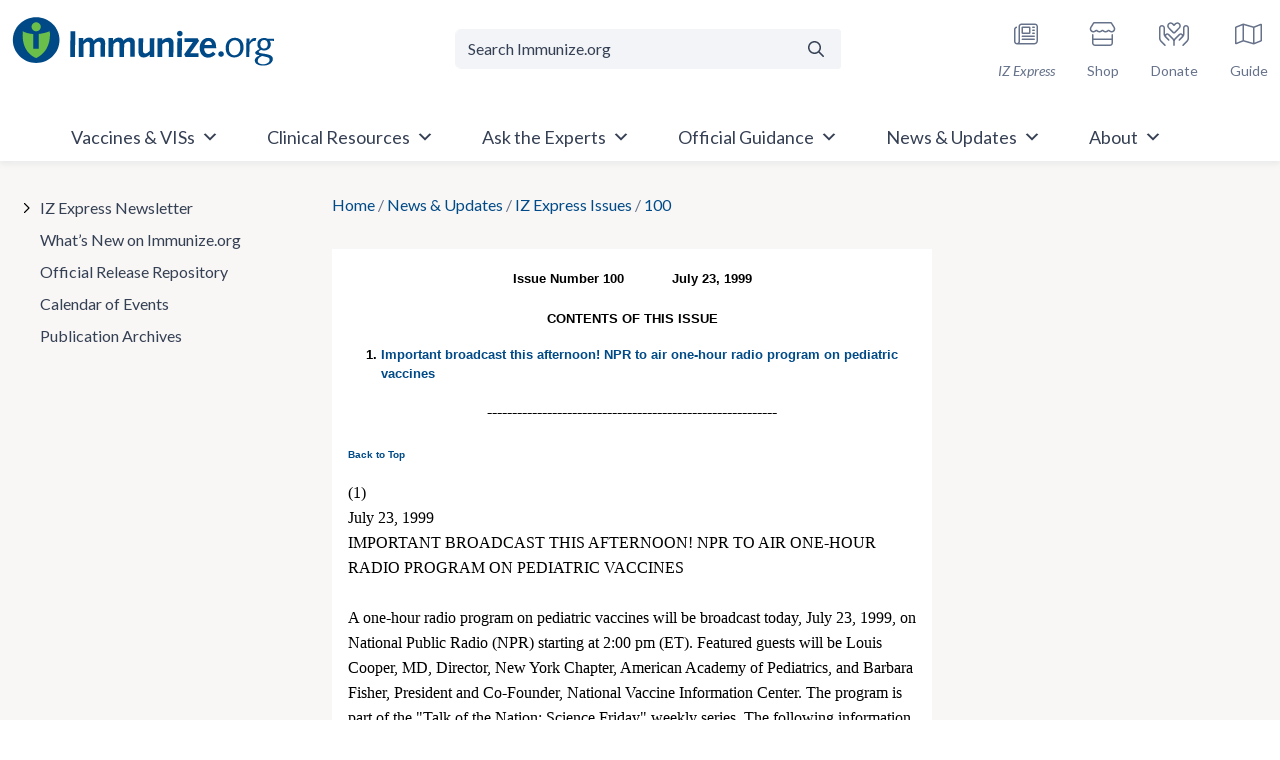

--- FILE ---
content_type: text/html; charset=UTF-8
request_url: https://www.immunize.org/news/iz-express/issue/100/
body_size: 74165
content:
<!doctype html>
<html lang="en-US">

<head>
	<meta charset="UTF-8"><script type="text/javascript">(window.NREUM||(NREUM={})).init={privacy:{cookies_enabled:true},ajax:{deny_list:["bam.nr-data.net"]},feature_flags:["soft_nav"],distributed_tracing:{enabled:true}};(window.NREUM||(NREUM={})).loader_config={agentID:"601426022",accountID:"4210340",trustKey:"66686",xpid:"UAQGUVVXCBAFUFJXAwUBVF0=",licenseKey:"NRJS-3d2be6f8fa256c14851",applicationID:"543544629",browserID:"601426022"};;/*! For license information please see nr-loader-spa-1.308.0.min.js.LICENSE.txt */
(()=>{var e,t,r={384:(e,t,r)=>{"use strict";r.d(t,{NT:()=>a,US:()=>u,Zm:()=>o,bQ:()=>d,dV:()=>c,pV:()=>l});var n=r(6154),i=r(1863),s=r(1910);const a={beacon:"bam.nr-data.net",errorBeacon:"bam.nr-data.net"};function o(){return n.gm.NREUM||(n.gm.NREUM={}),void 0===n.gm.newrelic&&(n.gm.newrelic=n.gm.NREUM),n.gm.NREUM}function c(){let e=o();return e.o||(e.o={ST:n.gm.setTimeout,SI:n.gm.setImmediate||n.gm.setInterval,CT:n.gm.clearTimeout,XHR:n.gm.XMLHttpRequest,REQ:n.gm.Request,EV:n.gm.Event,PR:n.gm.Promise,MO:n.gm.MutationObserver,FETCH:n.gm.fetch,WS:n.gm.WebSocket},(0,s.i)(...Object.values(e.o))),e}function d(e,t){let r=o();r.initializedAgents??={},t.initializedAt={ms:(0,i.t)(),date:new Date},r.initializedAgents[e]=t}function u(e,t){o()[e]=t}function l(){return function(){let e=o();const t=e.info||{};e.info={beacon:a.beacon,errorBeacon:a.errorBeacon,...t}}(),function(){let e=o();const t=e.init||{};e.init={...t}}(),c(),function(){let e=o();const t=e.loader_config||{};e.loader_config={...t}}(),o()}},782:(e,t,r)=>{"use strict";r.d(t,{T:()=>n});const n=r(860).K7.pageViewTiming},860:(e,t,r)=>{"use strict";r.d(t,{$J:()=>u,K7:()=>c,P3:()=>d,XX:()=>i,Yy:()=>o,df:()=>s,qY:()=>n,v4:()=>a});const n="events",i="jserrors",s="browser/blobs",a="rum",o="browser/logs",c={ajax:"ajax",genericEvents:"generic_events",jserrors:i,logging:"logging",metrics:"metrics",pageAction:"page_action",pageViewEvent:"page_view_event",pageViewTiming:"page_view_timing",sessionReplay:"session_replay",sessionTrace:"session_trace",softNav:"soft_navigations",spa:"spa"},d={[c.pageViewEvent]:1,[c.pageViewTiming]:2,[c.metrics]:3,[c.jserrors]:4,[c.spa]:5,[c.ajax]:6,[c.sessionTrace]:7,[c.softNav]:8,[c.sessionReplay]:9,[c.logging]:10,[c.genericEvents]:11},u={[c.pageViewEvent]:a,[c.pageViewTiming]:n,[c.ajax]:n,[c.spa]:n,[c.softNav]:n,[c.metrics]:i,[c.jserrors]:i,[c.sessionTrace]:s,[c.sessionReplay]:s,[c.logging]:o,[c.genericEvents]:"ins"}},944:(e,t,r)=>{"use strict";r.d(t,{R:()=>i});var n=r(3241);function i(e,t){"function"==typeof console.debug&&(console.debug("New Relic Warning: https://github.com/newrelic/newrelic-browser-agent/blob/main/docs/warning-codes.md#".concat(e),t),(0,n.W)({agentIdentifier:null,drained:null,type:"data",name:"warn",feature:"warn",data:{code:e,secondary:t}}))}},993:(e,t,r)=>{"use strict";r.d(t,{A$:()=>s,ET:()=>a,TZ:()=>o,p_:()=>i});var n=r(860);const i={ERROR:"ERROR",WARN:"WARN",INFO:"INFO",DEBUG:"DEBUG",TRACE:"TRACE"},s={OFF:0,ERROR:1,WARN:2,INFO:3,DEBUG:4,TRACE:5},a="log",o=n.K7.logging},1541:(e,t,r)=>{"use strict";r.d(t,{U:()=>i,f:()=>n});const n={MFE:"MFE",BA:"BA"};function i(e,t){if(2!==t?.harvestEndpointVersion)return{};const r=t.agentRef.runtime.appMetadata.agents[0].entityGuid;return e?{"source.id":e.id,"source.name":e.name,"source.type":e.type,"parent.id":e.parent?.id||r,"parent.type":e.parent?.type||n.BA}:{"entity.guid":r,appId:t.agentRef.info.applicationID}}},1687:(e,t,r)=>{"use strict";r.d(t,{Ak:()=>d,Ze:()=>h,x3:()=>u});var n=r(3241),i=r(7836),s=r(3606),a=r(860),o=r(2646);const c={};function d(e,t){const r={staged:!1,priority:a.P3[t]||0};l(e),c[e].get(t)||c[e].set(t,r)}function u(e,t){e&&c[e]&&(c[e].get(t)&&c[e].delete(t),p(e,t,!1),c[e].size&&f(e))}function l(e){if(!e)throw new Error("agentIdentifier required");c[e]||(c[e]=new Map)}function h(e="",t="feature",r=!1){if(l(e),!e||!c[e].get(t)||r)return p(e,t);c[e].get(t).staged=!0,f(e)}function f(e){const t=Array.from(c[e]);t.every(([e,t])=>t.staged)&&(t.sort((e,t)=>e[1].priority-t[1].priority),t.forEach(([t])=>{c[e].delete(t),p(e,t)}))}function p(e,t,r=!0){const a=e?i.ee.get(e):i.ee,c=s.i.handlers;if(!a.aborted&&a.backlog&&c){if((0,n.W)({agentIdentifier:e,type:"lifecycle",name:"drain",feature:t}),r){const e=a.backlog[t],r=c[t];if(r){for(let t=0;e&&t<e.length;++t)g(e[t],r);Object.entries(r).forEach(([e,t])=>{Object.values(t||{}).forEach(t=>{t[0]?.on&&t[0]?.context()instanceof o.y&&t[0].on(e,t[1])})})}}a.isolatedBacklog||delete c[t],a.backlog[t]=null,a.emit("drain-"+t,[])}}function g(e,t){var r=e[1];Object.values(t[r]||{}).forEach(t=>{var r=e[0];if(t[0]===r){var n=t[1],i=e[3],s=e[2];n.apply(i,s)}})}},1738:(e,t,r)=>{"use strict";r.d(t,{U:()=>f,Y:()=>h});var n=r(3241),i=r(9908),s=r(1863),a=r(944),o=r(5701),c=r(3969),d=r(8362),u=r(860),l=r(4261);function h(e,t,r,s){const h=s||r;!h||h[e]&&h[e]!==d.d.prototype[e]||(h[e]=function(){(0,i.p)(c.xV,["API/"+e+"/called"],void 0,u.K7.metrics,r.ee),(0,n.W)({agentIdentifier:r.agentIdentifier,drained:!!o.B?.[r.agentIdentifier],type:"data",name:"api",feature:l.Pl+e,data:{}});try{return t.apply(this,arguments)}catch(e){(0,a.R)(23,e)}})}function f(e,t,r,n,a){const o=e.info;null===r?delete o.jsAttributes[t]:o.jsAttributes[t]=r,(a||null===r)&&(0,i.p)(l.Pl+n,[(0,s.t)(),t,r],void 0,"session",e.ee)}},1741:(e,t,r)=>{"use strict";r.d(t,{W:()=>s});var n=r(944),i=r(4261);class s{#e(e,...t){if(this[e]!==s.prototype[e])return this[e](...t);(0,n.R)(35,e)}addPageAction(e,t){return this.#e(i.hG,e,t)}register(e){return this.#e(i.eY,e)}recordCustomEvent(e,t){return this.#e(i.fF,e,t)}setPageViewName(e,t){return this.#e(i.Fw,e,t)}setCustomAttribute(e,t,r){return this.#e(i.cD,e,t,r)}noticeError(e,t){return this.#e(i.o5,e,t)}setUserId(e,t=!1){return this.#e(i.Dl,e,t)}setApplicationVersion(e){return this.#e(i.nb,e)}setErrorHandler(e){return this.#e(i.bt,e)}addRelease(e,t){return this.#e(i.k6,e,t)}log(e,t){return this.#e(i.$9,e,t)}start(){return this.#e(i.d3)}finished(e){return this.#e(i.BL,e)}recordReplay(){return this.#e(i.CH)}pauseReplay(){return this.#e(i.Tb)}addToTrace(e){return this.#e(i.U2,e)}setCurrentRouteName(e){return this.#e(i.PA,e)}interaction(e){return this.#e(i.dT,e)}wrapLogger(e,t,r){return this.#e(i.Wb,e,t,r)}measure(e,t){return this.#e(i.V1,e,t)}consent(e){return this.#e(i.Pv,e)}}},1863:(e,t,r)=>{"use strict";function n(){return Math.floor(performance.now())}r.d(t,{t:()=>n})},1910:(e,t,r)=>{"use strict";r.d(t,{i:()=>s});var n=r(944);const i=new Map;function s(...e){return e.every(e=>{if(i.has(e))return i.get(e);const t="function"==typeof e?e.toString():"",r=t.includes("[native code]"),s=t.includes("nrWrapper");return r||s||(0,n.R)(64,e?.name||t),i.set(e,r),r})}},2555:(e,t,r)=>{"use strict";r.d(t,{D:()=>o,f:()=>a});var n=r(384),i=r(8122);const s={beacon:n.NT.beacon,errorBeacon:n.NT.errorBeacon,licenseKey:void 0,applicationID:void 0,sa:void 0,queueTime:void 0,applicationTime:void 0,ttGuid:void 0,user:void 0,account:void 0,product:void 0,extra:void 0,jsAttributes:{},userAttributes:void 0,atts:void 0,transactionName:void 0,tNamePlain:void 0};function a(e){try{return!!e.licenseKey&&!!e.errorBeacon&&!!e.applicationID}catch(e){return!1}}const o=e=>(0,i.a)(e,s)},2614:(e,t,r)=>{"use strict";r.d(t,{BB:()=>a,H3:()=>n,g:()=>d,iL:()=>c,tS:()=>o,uh:()=>i,wk:()=>s});const n="NRBA",i="SESSION",s=144e5,a=18e5,o={STARTED:"session-started",PAUSE:"session-pause",RESET:"session-reset",RESUME:"session-resume",UPDATE:"session-update"},c={SAME_TAB:"same-tab",CROSS_TAB:"cross-tab"},d={OFF:0,FULL:1,ERROR:2}},2646:(e,t,r)=>{"use strict";r.d(t,{y:()=>n});class n{constructor(e){this.contextId=e}}},2843:(e,t,r)=>{"use strict";r.d(t,{G:()=>s,u:()=>i});var n=r(3878);function i(e,t=!1,r,i){(0,n.DD)("visibilitychange",function(){if(t)return void("hidden"===document.visibilityState&&e());e(document.visibilityState)},r,i)}function s(e,t,r){(0,n.sp)("pagehide",e,t,r)}},3241:(e,t,r)=>{"use strict";r.d(t,{W:()=>s});var n=r(6154);const i="newrelic";function s(e={}){try{n.gm.dispatchEvent(new CustomEvent(i,{detail:e}))}catch(e){}}},3304:(e,t,r)=>{"use strict";r.d(t,{A:()=>s});var n=r(7836);const i=()=>{const e=new WeakSet;return(t,r)=>{if("object"==typeof r&&null!==r){if(e.has(r))return;e.add(r)}return r}};function s(e){try{return JSON.stringify(e,i())??""}catch(e){try{n.ee.emit("internal-error",[e])}catch(e){}return""}}},3333:(e,t,r)=>{"use strict";r.d(t,{$v:()=>u,TZ:()=>n,Xh:()=>c,Zp:()=>i,kd:()=>d,mq:()=>o,nf:()=>a,qN:()=>s});const n=r(860).K7.genericEvents,i=["auxclick","click","copy","keydown","paste","scrollend"],s=["focus","blur"],a=4,o=1e3,c=2e3,d=["PageAction","UserAction","BrowserPerformance"],u={RESOURCES:"experimental.resources",REGISTER:"register"}},3434:(e,t,r)=>{"use strict";r.d(t,{Jt:()=>s,YM:()=>d});var n=r(7836),i=r(5607);const s="nr@original:".concat(i.W),a=50;var o=Object.prototype.hasOwnProperty,c=!1;function d(e,t){return e||(e=n.ee),r.inPlace=function(e,t,n,i,s){n||(n="");const a="-"===n.charAt(0);for(let o=0;o<t.length;o++){const c=t[o],d=e[c];l(d)||(e[c]=r(d,a?c+n:n,i,c,s))}},r.flag=s,r;function r(t,r,n,c,d){return l(t)?t:(r||(r=""),nrWrapper[s]=t,function(e,t,r){if(Object.defineProperty&&Object.keys)try{return Object.keys(e).forEach(function(r){Object.defineProperty(t,r,{get:function(){return e[r]},set:function(t){return e[r]=t,t}})}),t}catch(e){u([e],r)}for(var n in e)o.call(e,n)&&(t[n]=e[n])}(t,nrWrapper,e),nrWrapper);function nrWrapper(){var s,o,l,h;let f;try{o=this,s=[...arguments],l="function"==typeof n?n(s,o):n||{}}catch(t){u([t,"",[s,o,c],l],e)}i(r+"start",[s,o,c],l,d);const p=performance.now();let g;try{return h=t.apply(o,s),g=performance.now(),h}catch(e){throw g=performance.now(),i(r+"err",[s,o,e],l,d),f=e,f}finally{const e=g-p,t={start:p,end:g,duration:e,isLongTask:e>=a,methodName:c,thrownError:f};t.isLongTask&&i("long-task",[t,o],l,d),i(r+"end",[s,o,h],l,d)}}}function i(r,n,i,s){if(!c||t){var a=c;c=!0;try{e.emit(r,n,i,t,s)}catch(t){u([t,r,n,i],e)}c=a}}}function u(e,t){t||(t=n.ee);try{t.emit("internal-error",e)}catch(e){}}function l(e){return!(e&&"function"==typeof e&&e.apply&&!e[s])}},3606:(e,t,r)=>{"use strict";r.d(t,{i:()=>s});var n=r(9908);s.on=a;var i=s.handlers={};function s(e,t,r,s){a(s||n.d,i,e,t,r)}function a(e,t,r,i,s){s||(s="feature"),e||(e=n.d);var a=t[s]=t[s]||{};(a[r]=a[r]||[]).push([e,i])}},3738:(e,t,r)=>{"use strict";r.d(t,{He:()=>i,Kp:()=>o,Lc:()=>d,Rz:()=>u,TZ:()=>n,bD:()=>s,d3:()=>a,jx:()=>l,sl:()=>h,uP:()=>c});const n=r(860).K7.sessionTrace,i="bstResource",s="resource",a="-start",o="-end",c="fn"+a,d="fn"+o,u="pushState",l=1e3,h=3e4},3785:(e,t,r)=>{"use strict";r.d(t,{R:()=>c,b:()=>d});var n=r(9908),i=r(1863),s=r(860),a=r(3969),o=r(993);function c(e,t,r={},c=o.p_.INFO,d=!0,u,l=(0,i.t)()){(0,n.p)(a.xV,["API/logging/".concat(c.toLowerCase(),"/called")],void 0,s.K7.metrics,e),(0,n.p)(o.ET,[l,t,r,c,d,u],void 0,s.K7.logging,e)}function d(e){return"string"==typeof e&&Object.values(o.p_).some(t=>t===e.toUpperCase().trim())}},3878:(e,t,r)=>{"use strict";function n(e,t){return{capture:e,passive:!1,signal:t}}function i(e,t,r=!1,i){window.addEventListener(e,t,n(r,i))}function s(e,t,r=!1,i){document.addEventListener(e,t,n(r,i))}r.d(t,{DD:()=>s,jT:()=>n,sp:()=>i})},3962:(e,t,r)=>{"use strict";r.d(t,{AM:()=>a,O2:()=>l,OV:()=>s,Qu:()=>h,TZ:()=>c,ih:()=>f,pP:()=>o,t1:()=>u,tC:()=>i,wD:()=>d});var n=r(860);const i=["click","keydown","submit"],s="popstate",a="api",o="initialPageLoad",c=n.K7.softNav,d=5e3,u=500,l={INITIAL_PAGE_LOAD:"",ROUTE_CHANGE:1,UNSPECIFIED:2},h={INTERACTION:1,AJAX:2,CUSTOM_END:3,CUSTOM_TRACER:4},f={IP:"in progress",PF:"pending finish",FIN:"finished",CAN:"cancelled"}},3969:(e,t,r)=>{"use strict";r.d(t,{TZ:()=>n,XG:()=>o,rs:()=>i,xV:()=>a,z_:()=>s});const n=r(860).K7.metrics,i="sm",s="cm",a="storeSupportabilityMetrics",o="storeEventMetrics"},4234:(e,t,r)=>{"use strict";r.d(t,{W:()=>s});var n=r(7836),i=r(1687);class s{constructor(e,t){this.agentIdentifier=e,this.ee=n.ee.get(e),this.featureName=t,this.blocked=!1}deregisterDrain(){(0,i.x3)(this.agentIdentifier,this.featureName)}}},4261:(e,t,r)=>{"use strict";r.d(t,{$9:()=>u,BL:()=>c,CH:()=>p,Dl:()=>R,Fw:()=>w,PA:()=>v,Pl:()=>n,Pv:()=>A,Tb:()=>h,U2:()=>a,V1:()=>E,Wb:()=>T,bt:()=>y,cD:()=>b,d3:()=>x,dT:()=>d,eY:()=>g,fF:()=>f,hG:()=>s,hw:()=>i,k6:()=>o,nb:()=>m,o5:()=>l});const n="api-",i=n+"ixn-",s="addPageAction",a="addToTrace",o="addRelease",c="finished",d="interaction",u="log",l="noticeError",h="pauseReplay",f="recordCustomEvent",p="recordReplay",g="register",m="setApplicationVersion",v="setCurrentRouteName",b="setCustomAttribute",y="setErrorHandler",w="setPageViewName",R="setUserId",x="start",T="wrapLogger",E="measure",A="consent"},5205:(e,t,r)=>{"use strict";r.d(t,{j:()=>S});var n=r(384),i=r(1741);var s=r(2555),a=r(3333);const o=e=>{if(!e||"string"!=typeof e)return!1;try{document.createDocumentFragment().querySelector(e)}catch{return!1}return!0};var c=r(2614),d=r(944),u=r(8122);const l="[data-nr-mask]",h=e=>(0,u.a)(e,(()=>{const e={feature_flags:[],experimental:{allow_registered_children:!1,resources:!1},mask_selector:"*",block_selector:"[data-nr-block]",mask_input_options:{color:!1,date:!1,"datetime-local":!1,email:!1,month:!1,number:!1,range:!1,search:!1,tel:!1,text:!1,time:!1,url:!1,week:!1,textarea:!1,select:!1,password:!0}};return{ajax:{deny_list:void 0,block_internal:!0,enabled:!0,autoStart:!0},api:{get allow_registered_children(){return e.feature_flags.includes(a.$v.REGISTER)||e.experimental.allow_registered_children},set allow_registered_children(t){e.experimental.allow_registered_children=t},duplicate_registered_data:!1},browser_consent_mode:{enabled:!1},distributed_tracing:{enabled:void 0,exclude_newrelic_header:void 0,cors_use_newrelic_header:void 0,cors_use_tracecontext_headers:void 0,allowed_origins:void 0},get feature_flags(){return e.feature_flags},set feature_flags(t){e.feature_flags=t},generic_events:{enabled:!0,autoStart:!0},harvest:{interval:30},jserrors:{enabled:!0,autoStart:!0},logging:{enabled:!0,autoStart:!0},metrics:{enabled:!0,autoStart:!0},obfuscate:void 0,page_action:{enabled:!0},page_view_event:{enabled:!0,autoStart:!0},page_view_timing:{enabled:!0,autoStart:!0},performance:{capture_marks:!1,capture_measures:!1,capture_detail:!0,resources:{get enabled(){return e.feature_flags.includes(a.$v.RESOURCES)||e.experimental.resources},set enabled(t){e.experimental.resources=t},asset_types:[],first_party_domains:[],ignore_newrelic:!0}},privacy:{cookies_enabled:!0},proxy:{assets:void 0,beacon:void 0},session:{expiresMs:c.wk,inactiveMs:c.BB},session_replay:{autoStart:!0,enabled:!1,preload:!1,sampling_rate:10,error_sampling_rate:100,collect_fonts:!1,inline_images:!1,fix_stylesheets:!0,mask_all_inputs:!0,get mask_text_selector(){return e.mask_selector},set mask_text_selector(t){o(t)?e.mask_selector="".concat(t,",").concat(l):""===t||null===t?e.mask_selector=l:(0,d.R)(5,t)},get block_class(){return"nr-block"},get ignore_class(){return"nr-ignore"},get mask_text_class(){return"nr-mask"},get block_selector(){return e.block_selector},set block_selector(t){o(t)?e.block_selector+=",".concat(t):""!==t&&(0,d.R)(6,t)},get mask_input_options(){return e.mask_input_options},set mask_input_options(t){t&&"object"==typeof t?e.mask_input_options={...t,password:!0}:(0,d.R)(7,t)}},session_trace:{enabled:!0,autoStart:!0},soft_navigations:{enabled:!0,autoStart:!0},spa:{enabled:!0,autoStart:!0},ssl:void 0,user_actions:{enabled:!0,elementAttributes:["id","className","tagName","type"]}}})());var f=r(6154),p=r(9324);let g=0;const m={buildEnv:p.F3,distMethod:p.Xs,version:p.xv,originTime:f.WN},v={consented:!1},b={appMetadata:{},get consented(){return this.session?.state?.consent||v.consented},set consented(e){v.consented=e},customTransaction:void 0,denyList:void 0,disabled:!1,harvester:void 0,isolatedBacklog:!1,isRecording:!1,loaderType:void 0,maxBytes:3e4,obfuscator:void 0,onerror:void 0,ptid:void 0,releaseIds:{},session:void 0,timeKeeper:void 0,registeredEntities:[],jsAttributesMetadata:{bytes:0},get harvestCount(){return++g}},y=e=>{const t=(0,u.a)(e,b),r=Object.keys(m).reduce((e,t)=>(e[t]={value:m[t],writable:!1,configurable:!0,enumerable:!0},e),{});return Object.defineProperties(t,r)};var w=r(5701);const R=e=>{const t=e.startsWith("http");e+="/",r.p=t?e:"https://"+e};var x=r(7836),T=r(3241);const E={accountID:void 0,trustKey:void 0,agentID:void 0,licenseKey:void 0,applicationID:void 0,xpid:void 0},A=e=>(0,u.a)(e,E),_=new Set;function S(e,t={},r,a){let{init:o,info:c,loader_config:d,runtime:u={},exposed:l=!0}=t;if(!c){const e=(0,n.pV)();o=e.init,c=e.info,d=e.loader_config}e.init=h(o||{}),e.loader_config=A(d||{}),c.jsAttributes??={},f.bv&&(c.jsAttributes.isWorker=!0),e.info=(0,s.D)(c);const p=e.init,g=[c.beacon,c.errorBeacon];_.has(e.agentIdentifier)||(p.proxy.assets&&(R(p.proxy.assets),g.push(p.proxy.assets)),p.proxy.beacon&&g.push(p.proxy.beacon),e.beacons=[...g],function(e){const t=(0,n.pV)();Object.getOwnPropertyNames(i.W.prototype).forEach(r=>{const n=i.W.prototype[r];if("function"!=typeof n||"constructor"===n)return;let s=t[r];e[r]&&!1!==e.exposed&&"micro-agent"!==e.runtime?.loaderType&&(t[r]=(...t)=>{const n=e[r](...t);return s?s(...t):n})})}(e),(0,n.US)("activatedFeatures",w.B)),u.denyList=[...p.ajax.deny_list||[],...p.ajax.block_internal?g:[]],u.ptid=e.agentIdentifier,u.loaderType=r,e.runtime=y(u),_.has(e.agentIdentifier)||(e.ee=x.ee.get(e.agentIdentifier),e.exposed=l,(0,T.W)({agentIdentifier:e.agentIdentifier,drained:!!w.B?.[e.agentIdentifier],type:"lifecycle",name:"initialize",feature:void 0,data:e.config})),_.add(e.agentIdentifier)}},5270:(e,t,r)=>{"use strict";r.d(t,{Aw:()=>a,SR:()=>s,rF:()=>o});var n=r(384),i=r(7767);function s(e){return!!(0,n.dV)().o.MO&&(0,i.V)(e)&&!0===e?.session_trace.enabled}function a(e){return!0===e?.session_replay.preload&&s(e)}function o(e,t){try{if("string"==typeof t?.type){if("password"===t.type.toLowerCase())return"*".repeat(e?.length||0);if(void 0!==t?.dataset?.nrUnmask||t?.classList?.contains("nr-unmask"))return e}}catch(e){}return"string"==typeof e?e.replace(/[\S]/g,"*"):"*".repeat(e?.length||0)}},5289:(e,t,r)=>{"use strict";r.d(t,{GG:()=>a,Qr:()=>c,sB:()=>o});var n=r(3878),i=r(6389);function s(){return"undefined"==typeof document||"complete"===document.readyState}function a(e,t){if(s())return e();const r=(0,i.J)(e),a=setInterval(()=>{s()&&(clearInterval(a),r())},500);(0,n.sp)("load",r,t)}function o(e){if(s())return e();(0,n.DD)("DOMContentLoaded",e)}function c(e){if(s())return e();(0,n.sp)("popstate",e)}},5607:(e,t,r)=>{"use strict";r.d(t,{W:()=>n});const n=(0,r(9566).bz)()},5701:(e,t,r)=>{"use strict";r.d(t,{B:()=>s,t:()=>a});var n=r(3241);const i=new Set,s={};function a(e,t){const r=t.agentIdentifier;s[r]??={},e&&"object"==typeof e&&(i.has(r)||(t.ee.emit("rumresp",[e]),s[r]=e,i.add(r),(0,n.W)({agentIdentifier:r,loaded:!0,drained:!0,type:"lifecycle",name:"load",feature:void 0,data:e})))}},6154:(e,t,r)=>{"use strict";r.d(t,{OF:()=>d,RI:()=>i,WN:()=>h,bv:()=>s,eN:()=>f,gm:()=>a,lR:()=>l,m:()=>c,mw:()=>o,sb:()=>u});var n=r(1863);const i="undefined"!=typeof window&&!!window.document,s="undefined"!=typeof WorkerGlobalScope&&("undefined"!=typeof self&&self instanceof WorkerGlobalScope&&self.navigator instanceof WorkerNavigator||"undefined"!=typeof globalThis&&globalThis instanceof WorkerGlobalScope&&globalThis.navigator instanceof WorkerNavigator),a=i?window:"undefined"!=typeof WorkerGlobalScope&&("undefined"!=typeof self&&self instanceof WorkerGlobalScope&&self||"undefined"!=typeof globalThis&&globalThis instanceof WorkerGlobalScope&&globalThis),o=Boolean("hidden"===a?.document?.visibilityState),c=""+a?.location,d=/iPad|iPhone|iPod/.test(a.navigator?.userAgent),u=d&&"undefined"==typeof SharedWorker,l=(()=>{const e=a.navigator?.userAgent?.match(/Firefox[/\s](\d+\.\d+)/);return Array.isArray(e)&&e.length>=2?+e[1]:0})(),h=Date.now()-(0,n.t)(),f=()=>"undefined"!=typeof PerformanceNavigationTiming&&a?.performance?.getEntriesByType("navigation")?.[0]?.responseStart},6344:(e,t,r)=>{"use strict";r.d(t,{BB:()=>u,Qb:()=>l,TZ:()=>i,Ug:()=>a,Vh:()=>s,_s:()=>o,bc:()=>d,yP:()=>c});var n=r(2614);const i=r(860).K7.sessionReplay,s="errorDuringReplay",a=.12,o={DomContentLoaded:0,Load:1,FullSnapshot:2,IncrementalSnapshot:3,Meta:4,Custom:5},c={[n.g.ERROR]:15e3,[n.g.FULL]:3e5,[n.g.OFF]:0},d={RESET:{message:"Session was reset",sm:"Reset"},IMPORT:{message:"Recorder failed to import",sm:"Import"},TOO_MANY:{message:"429: Too Many Requests",sm:"Too-Many"},TOO_BIG:{message:"Payload was too large",sm:"Too-Big"},CROSS_TAB:{message:"Session Entity was set to OFF on another tab",sm:"Cross-Tab"},ENTITLEMENTS:{message:"Session Replay is not allowed and will not be started",sm:"Entitlement"}},u=5e3,l={API:"api",RESUME:"resume",SWITCH_TO_FULL:"switchToFull",INITIALIZE:"initialize",PRELOAD:"preload"}},6389:(e,t,r)=>{"use strict";function n(e,t=500,r={}){const n=r?.leading||!1;let i;return(...r)=>{n&&void 0===i&&(e.apply(this,r),i=setTimeout(()=>{i=clearTimeout(i)},t)),n||(clearTimeout(i),i=setTimeout(()=>{e.apply(this,r)},t))}}function i(e){let t=!1;return(...r)=>{t||(t=!0,e.apply(this,r))}}r.d(t,{J:()=>i,s:()=>n})},6630:(e,t,r)=>{"use strict";r.d(t,{T:()=>n});const n=r(860).K7.pageViewEvent},6774:(e,t,r)=>{"use strict";r.d(t,{T:()=>n});const n=r(860).K7.jserrors},7295:(e,t,r)=>{"use strict";r.d(t,{Xv:()=>a,gX:()=>i,iW:()=>s});var n=[];function i(e){if(!e||s(e))return!1;if(0===n.length)return!0;if("*"===n[0].hostname)return!1;for(var t=0;t<n.length;t++){var r=n[t];if(r.hostname.test(e.hostname)&&r.pathname.test(e.pathname))return!1}return!0}function s(e){return void 0===e.hostname}function a(e){if(n=[],e&&e.length)for(var t=0;t<e.length;t++){let r=e[t];if(!r)continue;if("*"===r)return void(n=[{hostname:"*"}]);0===r.indexOf("http://")?r=r.substring(7):0===r.indexOf("https://")&&(r=r.substring(8));const i=r.indexOf("/");let s,a;i>0?(s=r.substring(0,i),a=r.substring(i)):(s=r,a="*");let[c]=s.split(":");n.push({hostname:o(c),pathname:o(a,!0)})}}function o(e,t=!1){const r=e.replace(/[.+?^${}()|[\]\\]/g,e=>"\\"+e).replace(/\*/g,".*?");return new RegExp((t?"^":"")+r+"$")}},7485:(e,t,r)=>{"use strict";r.d(t,{D:()=>i});var n=r(6154);function i(e){if(0===(e||"").indexOf("data:"))return{protocol:"data"};try{const t=new URL(e,location.href),r={port:t.port,hostname:t.hostname,pathname:t.pathname,search:t.search,protocol:t.protocol.slice(0,t.protocol.indexOf(":")),sameOrigin:t.protocol===n.gm?.location?.protocol&&t.host===n.gm?.location?.host};return r.port&&""!==r.port||("http:"===t.protocol&&(r.port="80"),"https:"===t.protocol&&(r.port="443")),r.pathname&&""!==r.pathname?r.pathname.startsWith("/")||(r.pathname="/".concat(r.pathname)):r.pathname="/",r}catch(e){return{}}}},7699:(e,t,r)=>{"use strict";r.d(t,{It:()=>s,KC:()=>o,No:()=>i,qh:()=>a});var n=r(860);const i=16e3,s=1e6,a="SESSION_ERROR",o={[n.K7.logging]:!0,[n.K7.genericEvents]:!1,[n.K7.jserrors]:!1,[n.K7.ajax]:!1}},7767:(e,t,r)=>{"use strict";r.d(t,{V:()=>i});var n=r(6154);const i=e=>n.RI&&!0===e?.privacy.cookies_enabled},7836:(e,t,r)=>{"use strict";r.d(t,{P:()=>o,ee:()=>c});var n=r(384),i=r(8990),s=r(2646),a=r(5607);const o="nr@context:".concat(a.W),c=function e(t,r){var n={},a={},u={},l=!1;try{l=16===r.length&&d.initializedAgents?.[r]?.runtime.isolatedBacklog}catch(e){}var h={on:p,addEventListener:p,removeEventListener:function(e,t){var r=n[e];if(!r)return;for(var i=0;i<r.length;i++)r[i]===t&&r.splice(i,1)},emit:function(e,r,n,i,s){!1!==s&&(s=!0);if(c.aborted&&!i)return;t&&s&&t.emit(e,r,n);var o=f(n);g(e).forEach(e=>{e.apply(o,r)});var d=v()[a[e]];d&&d.push([h,e,r,o]);return o},get:m,listeners:g,context:f,buffer:function(e,t){const r=v();if(t=t||"feature",h.aborted)return;Object.entries(e||{}).forEach(([e,n])=>{a[n]=t,t in r||(r[t]=[])})},abort:function(){h._aborted=!0,Object.keys(h.backlog).forEach(e=>{delete h.backlog[e]})},isBuffering:function(e){return!!v()[a[e]]},debugId:r,backlog:l?{}:t&&"object"==typeof t.backlog?t.backlog:{},isolatedBacklog:l};return Object.defineProperty(h,"aborted",{get:()=>{let e=h._aborted||!1;return e||(t&&(e=t.aborted),e)}}),h;function f(e){return e&&e instanceof s.y?e:e?(0,i.I)(e,o,()=>new s.y(o)):new s.y(o)}function p(e,t){n[e]=g(e).concat(t)}function g(e){return n[e]||[]}function m(t){return u[t]=u[t]||e(h,t)}function v(){return h.backlog}}(void 0,"globalEE"),d=(0,n.Zm)();d.ee||(d.ee=c)},8122:(e,t,r)=>{"use strict";r.d(t,{a:()=>i});var n=r(944);function i(e,t){try{if(!e||"object"!=typeof e)return(0,n.R)(3);if(!t||"object"!=typeof t)return(0,n.R)(4);const r=Object.create(Object.getPrototypeOf(t),Object.getOwnPropertyDescriptors(t)),s=0===Object.keys(r).length?e:r;for(let a in s)if(void 0!==e[a])try{if(null===e[a]){r[a]=null;continue}Array.isArray(e[a])&&Array.isArray(t[a])?r[a]=Array.from(new Set([...e[a],...t[a]])):"object"==typeof e[a]&&"object"==typeof t[a]?r[a]=i(e[a],t[a]):r[a]=e[a]}catch(e){r[a]||(0,n.R)(1,e)}return r}catch(e){(0,n.R)(2,e)}}},8139:(e,t,r)=>{"use strict";r.d(t,{u:()=>h});var n=r(7836),i=r(3434),s=r(8990),a=r(6154);const o={},c=a.gm.XMLHttpRequest,d="addEventListener",u="removeEventListener",l="nr@wrapped:".concat(n.P);function h(e){var t=function(e){return(e||n.ee).get("events")}(e);if(o[t.debugId]++)return t;o[t.debugId]=1;var r=(0,i.YM)(t,!0);function h(e){r.inPlace(e,[d,u],"-",p)}function p(e,t){return e[1]}return"getPrototypeOf"in Object&&(a.RI&&f(document,h),c&&f(c.prototype,h),f(a.gm,h)),t.on(d+"-start",function(e,t){var n=e[1];if(null!==n&&("function"==typeof n||"object"==typeof n)&&"newrelic"!==e[0]){var i=(0,s.I)(n,l,function(){var e={object:function(){if("function"!=typeof n.handleEvent)return;return n.handleEvent.apply(n,arguments)},function:n}[typeof n];return e?r(e,"fn-",null,e.name||"anonymous"):n});this.wrapped=e[1]=i}}),t.on(u+"-start",function(e){e[1]=this.wrapped||e[1]}),t}function f(e,t,...r){let n=e;for(;"object"==typeof n&&!Object.prototype.hasOwnProperty.call(n,d);)n=Object.getPrototypeOf(n);n&&t(n,...r)}},8362:(e,t,r)=>{"use strict";r.d(t,{d:()=>s});var n=r(9566),i=r(1741);class s extends i.W{agentIdentifier=(0,n.LA)(16)}},8374:(e,t,r)=>{r.nc=(()=>{try{return document?.currentScript?.nonce}catch(e){}return""})()},8990:(e,t,r)=>{"use strict";r.d(t,{I:()=>i});var n=Object.prototype.hasOwnProperty;function i(e,t,r){if(n.call(e,t))return e[t];var i=r();if(Object.defineProperty&&Object.keys)try{return Object.defineProperty(e,t,{value:i,writable:!0,enumerable:!1}),i}catch(e){}return e[t]=i,i}},9119:(e,t,r)=>{"use strict";r.d(t,{L:()=>s});var n=/([^?#]*)[^#]*(#[^?]*|$).*/,i=/([^?#]*)().*/;function s(e,t){return e?e.replace(t?n:i,"$1$2"):e}},9300:(e,t,r)=>{"use strict";r.d(t,{T:()=>n});const n=r(860).K7.ajax},9324:(e,t,r)=>{"use strict";r.d(t,{AJ:()=>a,F3:()=>i,Xs:()=>s,Yq:()=>o,xv:()=>n});const n="1.308.0",i="PROD",s="CDN",a="@newrelic/rrweb",o="1.0.1"},9566:(e,t,r)=>{"use strict";r.d(t,{LA:()=>o,ZF:()=>c,bz:()=>a,el:()=>d});var n=r(6154);const i="xxxxxxxx-xxxx-4xxx-yxxx-xxxxxxxxxxxx";function s(e,t){return e?15&e[t]:16*Math.random()|0}function a(){const e=n.gm?.crypto||n.gm?.msCrypto;let t,r=0;return e&&e.getRandomValues&&(t=e.getRandomValues(new Uint8Array(30))),i.split("").map(e=>"x"===e?s(t,r++).toString(16):"y"===e?(3&s()|8).toString(16):e).join("")}function o(e){const t=n.gm?.crypto||n.gm?.msCrypto;let r,i=0;t&&t.getRandomValues&&(r=t.getRandomValues(new Uint8Array(e)));const a=[];for(var o=0;o<e;o++)a.push(s(r,i++).toString(16));return a.join("")}function c(){return o(16)}function d(){return o(32)}},9908:(e,t,r)=>{"use strict";r.d(t,{d:()=>n,p:()=>i});var n=r(7836).ee.get("handle");function i(e,t,r,i,s){s?(s.buffer([e],i),s.emit(e,t,r)):(n.buffer([e],i),n.emit(e,t,r))}}},n={};function i(e){var t=n[e];if(void 0!==t)return t.exports;var s=n[e]={exports:{}};return r[e](s,s.exports,i),s.exports}i.m=r,i.d=(e,t)=>{for(var r in t)i.o(t,r)&&!i.o(e,r)&&Object.defineProperty(e,r,{enumerable:!0,get:t[r]})},i.f={},i.e=e=>Promise.all(Object.keys(i.f).reduce((t,r)=>(i.f[r](e,t),t),[])),i.u=e=>({212:"nr-spa-compressor",249:"nr-spa-recorder",478:"nr-spa"}[e]+"-1.308.0.min.js"),i.o=(e,t)=>Object.prototype.hasOwnProperty.call(e,t),e={},t="NRBA-1.308.0.PROD:",i.l=(r,n,s,a)=>{if(e[r])e[r].push(n);else{var o,c;if(void 0!==s)for(var d=document.getElementsByTagName("script"),u=0;u<d.length;u++){var l=d[u];if(l.getAttribute("src")==r||l.getAttribute("data-webpack")==t+s){o=l;break}}if(!o){c=!0;var h={478:"sha512-RSfSVnmHk59T/uIPbdSE0LPeqcEdF4/+XhfJdBuccH5rYMOEZDhFdtnh6X6nJk7hGpzHd9Ujhsy7lZEz/ORYCQ==",249:"sha512-ehJXhmntm85NSqW4MkhfQqmeKFulra3klDyY0OPDUE+sQ3GokHlPh1pmAzuNy//3j4ac6lzIbmXLvGQBMYmrkg==",212:"sha512-B9h4CR46ndKRgMBcK+j67uSR2RCnJfGefU+A7FrgR/k42ovXy5x/MAVFiSvFxuVeEk/pNLgvYGMp1cBSK/G6Fg=="};(o=document.createElement("script")).charset="utf-8",i.nc&&o.setAttribute("nonce",i.nc),o.setAttribute("data-webpack",t+s),o.src=r,0!==o.src.indexOf(window.location.origin+"/")&&(o.crossOrigin="anonymous"),h[a]&&(o.integrity=h[a])}e[r]=[n];var f=(t,n)=>{o.onerror=o.onload=null,clearTimeout(p);var i=e[r];if(delete e[r],o.parentNode&&o.parentNode.removeChild(o),i&&i.forEach(e=>e(n)),t)return t(n)},p=setTimeout(f.bind(null,void 0,{type:"timeout",target:o}),12e4);o.onerror=f.bind(null,o.onerror),o.onload=f.bind(null,o.onload),c&&document.head.appendChild(o)}},i.r=e=>{"undefined"!=typeof Symbol&&Symbol.toStringTag&&Object.defineProperty(e,Symbol.toStringTag,{value:"Module"}),Object.defineProperty(e,"__esModule",{value:!0})},i.p="https://js-agent.newrelic.com/",(()=>{var e={38:0,788:0};i.f.j=(t,r)=>{var n=i.o(e,t)?e[t]:void 0;if(0!==n)if(n)r.push(n[2]);else{var s=new Promise((r,i)=>n=e[t]=[r,i]);r.push(n[2]=s);var a=i.p+i.u(t),o=new Error;i.l(a,r=>{if(i.o(e,t)&&(0!==(n=e[t])&&(e[t]=void 0),n)){var s=r&&("load"===r.type?"missing":r.type),a=r&&r.target&&r.target.src;o.message="Loading chunk "+t+" failed: ("+s+": "+a+")",o.name="ChunkLoadError",o.type=s,o.request=a,n[1](o)}},"chunk-"+t,t)}};var t=(t,r)=>{var n,s,[a,o,c]=r,d=0;if(a.some(t=>0!==e[t])){for(n in o)i.o(o,n)&&(i.m[n]=o[n]);if(c)c(i)}for(t&&t(r);d<a.length;d++)s=a[d],i.o(e,s)&&e[s]&&e[s][0](),e[s]=0},r=self["webpackChunk:NRBA-1.308.0.PROD"]=self["webpackChunk:NRBA-1.308.0.PROD"]||[];r.forEach(t.bind(null,0)),r.push=t.bind(null,r.push.bind(r))})(),(()=>{"use strict";i(8374);var e=i(8362),t=i(860);const r=Object.values(t.K7);var n=i(5205);var s=i(9908),a=i(1863),o=i(4261),c=i(1738);var d=i(1687),u=i(4234),l=i(5289),h=i(6154),f=i(944),p=i(5270),g=i(7767),m=i(6389),v=i(7699);class b extends u.W{constructor(e,t){super(e.agentIdentifier,t),this.agentRef=e,this.abortHandler=void 0,this.featAggregate=void 0,this.loadedSuccessfully=void 0,this.onAggregateImported=new Promise(e=>{this.loadedSuccessfully=e}),this.deferred=Promise.resolve(),!1===e.init[this.featureName].autoStart?this.deferred=new Promise((t,r)=>{this.ee.on("manual-start-all",(0,m.J)(()=>{(0,d.Ak)(e.agentIdentifier,this.featureName),t()}))}):(0,d.Ak)(e.agentIdentifier,t)}importAggregator(e,t,r={}){if(this.featAggregate)return;const n=async()=>{let n;await this.deferred;try{if((0,g.V)(e.init)){const{setupAgentSession:t}=await i.e(478).then(i.bind(i,8766));n=t(e)}}catch(e){(0,f.R)(20,e),this.ee.emit("internal-error",[e]),(0,s.p)(v.qh,[e],void 0,this.featureName,this.ee)}try{if(!this.#t(this.featureName,n,e.init))return(0,d.Ze)(this.agentIdentifier,this.featureName),void this.loadedSuccessfully(!1);const{Aggregate:i}=await t();this.featAggregate=new i(e,r),e.runtime.harvester.initializedAggregates.push(this.featAggregate),this.loadedSuccessfully(!0)}catch(e){(0,f.R)(34,e),this.abortHandler?.(),(0,d.Ze)(this.agentIdentifier,this.featureName,!0),this.loadedSuccessfully(!1),this.ee&&this.ee.abort()}};h.RI?(0,l.GG)(()=>n(),!0):n()}#t(e,r,n){if(this.blocked)return!1;switch(e){case t.K7.sessionReplay:return(0,p.SR)(n)&&!!r;case t.K7.sessionTrace:return!!r;default:return!0}}}var y=i(6630),w=i(2614),R=i(3241);class x extends b{static featureName=y.T;constructor(e){var t;super(e,y.T),this.setupInspectionEvents(e.agentIdentifier),t=e,(0,c.Y)(o.Fw,function(e,r){"string"==typeof e&&("/"!==e.charAt(0)&&(e="/"+e),t.runtime.customTransaction=(r||"http://custom.transaction")+e,(0,s.p)(o.Pl+o.Fw,[(0,a.t)()],void 0,void 0,t.ee))},t),this.importAggregator(e,()=>i.e(478).then(i.bind(i,2467)))}setupInspectionEvents(e){const t=(t,r)=>{t&&(0,R.W)({agentIdentifier:e,timeStamp:t.timeStamp,loaded:"complete"===t.target.readyState,type:"window",name:r,data:t.target.location+""})};(0,l.sB)(e=>{t(e,"DOMContentLoaded")}),(0,l.GG)(e=>{t(e,"load")}),(0,l.Qr)(e=>{t(e,"navigate")}),this.ee.on(w.tS.UPDATE,(t,r)=>{(0,R.W)({agentIdentifier:e,type:"lifecycle",name:"session",data:r})})}}var T=i(384);class E extends e.d{constructor(e){var t;(super(),h.gm)?(this.features={},(0,T.bQ)(this.agentIdentifier,this),this.desiredFeatures=new Set(e.features||[]),this.desiredFeatures.add(x),(0,n.j)(this,e,e.loaderType||"agent"),t=this,(0,c.Y)(o.cD,function(e,r,n=!1){if("string"==typeof e){if(["string","number","boolean"].includes(typeof r)||null===r)return(0,c.U)(t,e,r,o.cD,n);(0,f.R)(40,typeof r)}else(0,f.R)(39,typeof e)},t),function(e){(0,c.Y)(o.Dl,function(t,r=!1){if("string"!=typeof t&&null!==t)return void(0,f.R)(41,typeof t);const n=e.info.jsAttributes["enduser.id"];r&&null!=n&&n!==t?(0,s.p)(o.Pl+"setUserIdAndResetSession",[t],void 0,"session",e.ee):(0,c.U)(e,"enduser.id",t,o.Dl,!0)},e)}(this),function(e){(0,c.Y)(o.nb,function(t){if("string"==typeof t||null===t)return(0,c.U)(e,"application.version",t,o.nb,!1);(0,f.R)(42,typeof t)},e)}(this),function(e){(0,c.Y)(o.d3,function(){e.ee.emit("manual-start-all")},e)}(this),function(e){(0,c.Y)(o.Pv,function(t=!0){if("boolean"==typeof t){if((0,s.p)(o.Pl+o.Pv,[t],void 0,"session",e.ee),e.runtime.consented=t,t){const t=e.features.page_view_event;t.onAggregateImported.then(e=>{const r=t.featAggregate;e&&!r.sentRum&&r.sendRum()})}}else(0,f.R)(65,typeof t)},e)}(this),this.run()):(0,f.R)(21)}get config(){return{info:this.info,init:this.init,loader_config:this.loader_config,runtime:this.runtime}}get api(){return this}run(){try{const e=function(e){const t={};return r.forEach(r=>{t[r]=!!e[r]?.enabled}),t}(this.init),n=[...this.desiredFeatures];n.sort((e,r)=>t.P3[e.featureName]-t.P3[r.featureName]),n.forEach(r=>{if(!e[r.featureName]&&r.featureName!==t.K7.pageViewEvent)return;if(r.featureName===t.K7.spa)return void(0,f.R)(67);const n=function(e){switch(e){case t.K7.ajax:return[t.K7.jserrors];case t.K7.sessionTrace:return[t.K7.ajax,t.K7.pageViewEvent];case t.K7.sessionReplay:return[t.K7.sessionTrace];case t.K7.pageViewTiming:return[t.K7.pageViewEvent];default:return[]}}(r.featureName).filter(e=>!(e in this.features));n.length>0&&(0,f.R)(36,{targetFeature:r.featureName,missingDependencies:n}),this.features[r.featureName]=new r(this)})}catch(e){(0,f.R)(22,e);for(const e in this.features)this.features[e].abortHandler?.();const t=(0,T.Zm)();delete t.initializedAgents[this.agentIdentifier]?.features,delete this.sharedAggregator;return t.ee.get(this.agentIdentifier).abort(),!1}}}var A=i(2843),_=i(782);class S extends b{static featureName=_.T;constructor(e){super(e,_.T),h.RI&&((0,A.u)(()=>(0,s.p)("docHidden",[(0,a.t)()],void 0,_.T,this.ee),!0),(0,A.G)(()=>(0,s.p)("winPagehide",[(0,a.t)()],void 0,_.T,this.ee)),this.importAggregator(e,()=>i.e(478).then(i.bind(i,9917))))}}var O=i(3969);class I extends b{static featureName=O.TZ;constructor(e){super(e,O.TZ),h.RI&&document.addEventListener("securitypolicyviolation",e=>{(0,s.p)(O.xV,["Generic/CSPViolation/Detected"],void 0,this.featureName,this.ee)}),this.importAggregator(e,()=>i.e(478).then(i.bind(i,6555)))}}var N=i(6774),P=i(3878),k=i(3304);class D{constructor(e,t,r,n,i){this.name="UncaughtError",this.message="string"==typeof e?e:(0,k.A)(e),this.sourceURL=t,this.line=r,this.column=n,this.__newrelic=i}}function C(e){return M(e)?e:new D(void 0!==e?.message?e.message:e,e?.filename||e?.sourceURL,e?.lineno||e?.line,e?.colno||e?.col,e?.__newrelic,e?.cause)}function j(e){const t="Unhandled Promise Rejection: ";if(!e?.reason)return;if(M(e.reason)){try{e.reason.message.startsWith(t)||(e.reason.message=t+e.reason.message)}catch(e){}return C(e.reason)}const r=C(e.reason);return(r.message||"").startsWith(t)||(r.message=t+r.message),r}function L(e){if(e.error instanceof SyntaxError&&!/:\d+$/.test(e.error.stack?.trim())){const t=new D(e.message,e.filename,e.lineno,e.colno,e.error.__newrelic,e.cause);return t.name=SyntaxError.name,t}return M(e.error)?e.error:C(e)}function M(e){return e instanceof Error&&!!e.stack}function H(e,r,n,i,o=(0,a.t)()){"string"==typeof e&&(e=new Error(e)),(0,s.p)("err",[e,o,!1,r,n.runtime.isRecording,void 0,i],void 0,t.K7.jserrors,n.ee),(0,s.p)("uaErr",[],void 0,t.K7.genericEvents,n.ee)}var B=i(1541),K=i(993),W=i(3785);function U(e,{customAttributes:t={},level:r=K.p_.INFO}={},n,i,s=(0,a.t)()){(0,W.R)(n.ee,e,t,r,!1,i,s)}function F(e,r,n,i,c=(0,a.t)()){(0,s.p)(o.Pl+o.hG,[c,e,r,i],void 0,t.K7.genericEvents,n.ee)}function V(e,r,n,i,c=(0,a.t)()){const{start:d,end:u,customAttributes:l}=r||{},h={customAttributes:l||{}};if("object"!=typeof h.customAttributes||"string"!=typeof e||0===e.length)return void(0,f.R)(57);const p=(e,t)=>null==e?t:"number"==typeof e?e:e instanceof PerformanceMark?e.startTime:Number.NaN;if(h.start=p(d,0),h.end=p(u,c),Number.isNaN(h.start)||Number.isNaN(h.end))(0,f.R)(57);else{if(h.duration=h.end-h.start,!(h.duration<0))return(0,s.p)(o.Pl+o.V1,[h,e,i],void 0,t.K7.genericEvents,n.ee),h;(0,f.R)(58)}}function G(e,r={},n,i,c=(0,a.t)()){(0,s.p)(o.Pl+o.fF,[c,e,r,i],void 0,t.K7.genericEvents,n.ee)}function z(e){(0,c.Y)(o.eY,function(t){return Y(e,t)},e)}function Y(e,r,n){(0,f.R)(54,"newrelic.register"),r||={},r.type=B.f.MFE,r.licenseKey||=e.info.licenseKey,r.blocked=!1,r.parent=n||{},Array.isArray(r.tags)||(r.tags=[]);const i={};r.tags.forEach(e=>{"name"!==e&&"id"!==e&&(i["source.".concat(e)]=!0)}),r.isolated??=!0;let o=()=>{};const c=e.runtime.registeredEntities;if(!r.isolated){const e=c.find(({metadata:{target:{id:e}}})=>e===r.id&&!r.isolated);if(e)return e}const d=e=>{r.blocked=!0,o=e};function u(e){return"string"==typeof e&&!!e.trim()&&e.trim().length<501||"number"==typeof e}e.init.api.allow_registered_children||d((0,m.J)(()=>(0,f.R)(55))),u(r.id)&&u(r.name)||d((0,m.J)(()=>(0,f.R)(48,r)));const l={addPageAction:(t,n={})=>g(F,[t,{...i,...n},e],r),deregister:()=>{d((0,m.J)(()=>(0,f.R)(68)))},log:(t,n={})=>g(U,[t,{...n,customAttributes:{...i,...n.customAttributes||{}}},e],r),measure:(t,n={})=>g(V,[t,{...n,customAttributes:{...i,...n.customAttributes||{}}},e],r),noticeError:(t,n={})=>g(H,[t,{...i,...n},e],r),register:(t={})=>g(Y,[e,t],l.metadata.target),recordCustomEvent:(t,n={})=>g(G,[t,{...i,...n},e],r),setApplicationVersion:e=>p("application.version",e),setCustomAttribute:(e,t)=>p(e,t),setUserId:e=>p("enduser.id",e),metadata:{customAttributes:i,target:r}},h=()=>(r.blocked&&o(),r.blocked);h()||c.push(l);const p=(e,t)=>{h()||(i[e]=t)},g=(r,n,i)=>{if(h())return;const o=(0,a.t)();(0,s.p)(O.xV,["API/register/".concat(r.name,"/called")],void 0,t.K7.metrics,e.ee);try{if(e.init.api.duplicate_registered_data&&"register"!==r.name){let e=n;if(n[1]instanceof Object){const t={"child.id":i.id,"child.type":i.type};e="customAttributes"in n[1]?[n[0],{...n[1],customAttributes:{...n[1].customAttributes,...t}},...n.slice(2)]:[n[0],{...n[1],...t},...n.slice(2)]}r(...e,void 0,o)}return r(...n,i,o)}catch(e){(0,f.R)(50,e)}};return l}class Z extends b{static featureName=N.T;constructor(e){var t;super(e,N.T),t=e,(0,c.Y)(o.o5,(e,r)=>H(e,r,t),t),function(e){(0,c.Y)(o.bt,function(t){e.runtime.onerror=t},e)}(e),function(e){let t=0;(0,c.Y)(o.k6,function(e,r){++t>10||(this.runtime.releaseIds[e.slice(-200)]=(""+r).slice(-200))},e)}(e),z(e);try{this.removeOnAbort=new AbortController}catch(e){}this.ee.on("internal-error",(t,r)=>{this.abortHandler&&(0,s.p)("ierr",[C(t),(0,a.t)(),!0,{},e.runtime.isRecording,r],void 0,this.featureName,this.ee)}),h.gm.addEventListener("unhandledrejection",t=>{this.abortHandler&&(0,s.p)("err",[j(t),(0,a.t)(),!1,{unhandledPromiseRejection:1},e.runtime.isRecording],void 0,this.featureName,this.ee)},(0,P.jT)(!1,this.removeOnAbort?.signal)),h.gm.addEventListener("error",t=>{this.abortHandler&&(0,s.p)("err",[L(t),(0,a.t)(),!1,{},e.runtime.isRecording],void 0,this.featureName,this.ee)},(0,P.jT)(!1,this.removeOnAbort?.signal)),this.abortHandler=this.#r,this.importAggregator(e,()=>i.e(478).then(i.bind(i,2176)))}#r(){this.removeOnAbort?.abort(),this.abortHandler=void 0}}var q=i(8990);let X=1;function J(e){const t=typeof e;return!e||"object"!==t&&"function"!==t?-1:e===h.gm?0:(0,q.I)(e,"nr@id",function(){return X++})}function Q(e){if("string"==typeof e&&e.length)return e.length;if("object"==typeof e){if("undefined"!=typeof ArrayBuffer&&e instanceof ArrayBuffer&&e.byteLength)return e.byteLength;if("undefined"!=typeof Blob&&e instanceof Blob&&e.size)return e.size;if(!("undefined"!=typeof FormData&&e instanceof FormData))try{return(0,k.A)(e).length}catch(e){return}}}var ee=i(8139),te=i(7836),re=i(3434);const ne={},ie=["open","send"];function se(e){var t=e||te.ee;const r=function(e){return(e||te.ee).get("xhr")}(t);if(void 0===h.gm.XMLHttpRequest)return r;if(ne[r.debugId]++)return r;ne[r.debugId]=1,(0,ee.u)(t);var n=(0,re.YM)(r),i=h.gm.XMLHttpRequest,s=h.gm.MutationObserver,a=h.gm.Promise,o=h.gm.setInterval,c="readystatechange",d=["onload","onerror","onabort","onloadstart","onloadend","onprogress","ontimeout"],u=[],l=h.gm.XMLHttpRequest=function(e){const t=new i(e),s=r.context(t);try{r.emit("new-xhr",[t],s),t.addEventListener(c,(a=s,function(){var e=this;e.readyState>3&&!a.resolved&&(a.resolved=!0,r.emit("xhr-resolved",[],e)),n.inPlace(e,d,"fn-",y)}),(0,P.jT)(!1))}catch(e){(0,f.R)(15,e);try{r.emit("internal-error",[e])}catch(e){}}var a;return t};function p(e,t){n.inPlace(t,["onreadystatechange"],"fn-",y)}if(function(e,t){for(var r in e)t[r]=e[r]}(i,l),l.prototype=i.prototype,n.inPlace(l.prototype,ie,"-xhr-",y),r.on("send-xhr-start",function(e,t){p(e,t),function(e){u.push(e),s&&(g?g.then(b):o?o(b):(m=-m,v.data=m))}(t)}),r.on("open-xhr-start",p),s){var g=a&&a.resolve();if(!o&&!a){var m=1,v=document.createTextNode(m);new s(b).observe(v,{characterData:!0})}}else t.on("fn-end",function(e){e[0]&&e[0].type===c||b()});function b(){for(var e=0;e<u.length;e++)p(0,u[e]);u.length&&(u=[])}function y(e,t){return t}return r}var ae="fetch-",oe=ae+"body-",ce=["arrayBuffer","blob","json","text","formData"],de=h.gm.Request,ue=h.gm.Response,le="prototype";const he={};function fe(e){const t=function(e){return(e||te.ee).get("fetch")}(e);if(!(de&&ue&&h.gm.fetch))return t;if(he[t.debugId]++)return t;function r(e,r,n){var i=e[r];"function"==typeof i&&(e[r]=function(){var e,r=[...arguments],s={};t.emit(n+"before-start",[r],s),s[te.P]&&s[te.P].dt&&(e=s[te.P].dt);var a=i.apply(this,r);return t.emit(n+"start",[r,e],a),a.then(function(e){return t.emit(n+"end",[null,e],a),e},function(e){throw t.emit(n+"end",[e],a),e})})}return he[t.debugId]=1,ce.forEach(e=>{r(de[le],e,oe),r(ue[le],e,oe)}),r(h.gm,"fetch",ae),t.on(ae+"end",function(e,r){var n=this;if(r){var i=r.headers.get("content-length");null!==i&&(n.rxSize=i),t.emit(ae+"done",[null,r],n)}else t.emit(ae+"done",[e],n)}),t}var pe=i(7485),ge=i(9566);class me{constructor(e){this.agentRef=e}generateTracePayload(e){const t=this.agentRef.loader_config;if(!this.shouldGenerateTrace(e)||!t)return null;var r=(t.accountID||"").toString()||null,n=(t.agentID||"").toString()||null,i=(t.trustKey||"").toString()||null;if(!r||!n)return null;var s=(0,ge.ZF)(),a=(0,ge.el)(),o=Date.now(),c={spanId:s,traceId:a,timestamp:o};return(e.sameOrigin||this.isAllowedOrigin(e)&&this.useTraceContextHeadersForCors())&&(c.traceContextParentHeader=this.generateTraceContextParentHeader(s,a),c.traceContextStateHeader=this.generateTraceContextStateHeader(s,o,r,n,i)),(e.sameOrigin&&!this.excludeNewrelicHeader()||!e.sameOrigin&&this.isAllowedOrigin(e)&&this.useNewrelicHeaderForCors())&&(c.newrelicHeader=this.generateTraceHeader(s,a,o,r,n,i)),c}generateTraceContextParentHeader(e,t){return"00-"+t+"-"+e+"-01"}generateTraceContextStateHeader(e,t,r,n,i){return i+"@nr=0-1-"+r+"-"+n+"-"+e+"----"+t}generateTraceHeader(e,t,r,n,i,s){if(!("function"==typeof h.gm?.btoa))return null;var a={v:[0,1],d:{ty:"Browser",ac:n,ap:i,id:e,tr:t,ti:r}};return s&&n!==s&&(a.d.tk=s),btoa((0,k.A)(a))}shouldGenerateTrace(e){return this.agentRef.init?.distributed_tracing?.enabled&&this.isAllowedOrigin(e)}isAllowedOrigin(e){var t=!1;const r=this.agentRef.init?.distributed_tracing;if(e.sameOrigin)t=!0;else if(r?.allowed_origins instanceof Array)for(var n=0;n<r.allowed_origins.length;n++){var i=(0,pe.D)(r.allowed_origins[n]);if(e.hostname===i.hostname&&e.protocol===i.protocol&&e.port===i.port){t=!0;break}}return t}excludeNewrelicHeader(){var e=this.agentRef.init?.distributed_tracing;return!!e&&!!e.exclude_newrelic_header}useNewrelicHeaderForCors(){var e=this.agentRef.init?.distributed_tracing;return!!e&&!1!==e.cors_use_newrelic_header}useTraceContextHeadersForCors(){var e=this.agentRef.init?.distributed_tracing;return!!e&&!!e.cors_use_tracecontext_headers}}var ve=i(9300),be=i(7295);function ye(e){return"string"==typeof e?e:e instanceof(0,T.dV)().o.REQ?e.url:h.gm?.URL&&e instanceof URL?e.href:void 0}var we=["load","error","abort","timeout"],Re=we.length,xe=(0,T.dV)().o.REQ,Te=(0,T.dV)().o.XHR;const Ee="X-NewRelic-App-Data";class Ae extends b{static featureName=ve.T;constructor(e){super(e,ve.T),this.dt=new me(e),this.handler=(e,t,r,n)=>(0,s.p)(e,t,r,n,this.ee);try{const e={xmlhttprequest:"xhr",fetch:"fetch",beacon:"beacon"};h.gm?.performance?.getEntriesByType("resource").forEach(r=>{if(r.initiatorType in e&&0!==r.responseStatus){const n={status:r.responseStatus},i={rxSize:r.transferSize,duration:Math.floor(r.duration),cbTime:0};_e(n,r.name),this.handler("xhr",[n,i,r.startTime,r.responseEnd,e[r.initiatorType]],void 0,t.K7.ajax)}})}catch(e){}fe(this.ee),se(this.ee),function(e,r,n,i){function o(e){var t=this;t.totalCbs=0,t.called=0,t.cbTime=0,t.end=T,t.ended=!1,t.xhrGuids={},t.lastSize=null,t.loadCaptureCalled=!1,t.params=this.params||{},t.metrics=this.metrics||{},t.latestLongtaskEnd=0,e.addEventListener("load",function(r){E(t,e)},(0,P.jT)(!1)),h.lR||e.addEventListener("progress",function(e){t.lastSize=e.loaded},(0,P.jT)(!1))}function c(e){this.params={method:e[0]},_e(this,e[1]),this.metrics={}}function d(t,r){e.loader_config.xpid&&this.sameOrigin&&r.setRequestHeader("X-NewRelic-ID",e.loader_config.xpid);var n=i.generateTracePayload(this.parsedOrigin);if(n){var s=!1;n.newrelicHeader&&(r.setRequestHeader("newrelic",n.newrelicHeader),s=!0),n.traceContextParentHeader&&(r.setRequestHeader("traceparent",n.traceContextParentHeader),n.traceContextStateHeader&&r.setRequestHeader("tracestate",n.traceContextStateHeader),s=!0),s&&(this.dt=n)}}function u(e,t){var n=this.metrics,i=e[0],s=this;if(n&&i){var o=Q(i);o&&(n.txSize=o)}this.startTime=(0,a.t)(),this.body=i,this.listener=function(e){try{"abort"!==e.type||s.loadCaptureCalled||(s.params.aborted=!0),("load"!==e.type||s.called===s.totalCbs&&(s.onloadCalled||"function"!=typeof t.onload)&&"function"==typeof s.end)&&s.end(t)}catch(e){try{r.emit("internal-error",[e])}catch(e){}}};for(var c=0;c<Re;c++)t.addEventListener(we[c],this.listener,(0,P.jT)(!1))}function l(e,t,r){this.cbTime+=e,t?this.onloadCalled=!0:this.called+=1,this.called!==this.totalCbs||!this.onloadCalled&&"function"==typeof r.onload||"function"!=typeof this.end||this.end(r)}function f(e,t){var r=""+J(e)+!!t;this.xhrGuids&&!this.xhrGuids[r]&&(this.xhrGuids[r]=!0,this.totalCbs+=1)}function p(e,t){var r=""+J(e)+!!t;this.xhrGuids&&this.xhrGuids[r]&&(delete this.xhrGuids[r],this.totalCbs-=1)}function g(){this.endTime=(0,a.t)()}function m(e,t){t instanceof Te&&"load"===e[0]&&r.emit("xhr-load-added",[e[1],e[2]],t)}function v(e,t){t instanceof Te&&"load"===e[0]&&r.emit("xhr-load-removed",[e[1],e[2]],t)}function b(e,t,r){t instanceof Te&&("onload"===r&&(this.onload=!0),("load"===(e[0]&&e[0].type)||this.onload)&&(this.xhrCbStart=(0,a.t)()))}function y(e,t){this.xhrCbStart&&r.emit("xhr-cb-time",[(0,a.t)()-this.xhrCbStart,this.onload,t],t)}function w(e){var t,r=e[1]||{};if("string"==typeof e[0]?0===(t=e[0]).length&&h.RI&&(t=""+h.gm.location.href):e[0]&&e[0].url?t=e[0].url:h.gm?.URL&&e[0]&&e[0]instanceof URL?t=e[0].href:"function"==typeof e[0].toString&&(t=e[0].toString()),"string"==typeof t&&0!==t.length){t&&(this.parsedOrigin=(0,pe.D)(t),this.sameOrigin=this.parsedOrigin.sameOrigin);var n=i.generateTracePayload(this.parsedOrigin);if(n&&(n.newrelicHeader||n.traceContextParentHeader))if(e[0]&&e[0].headers)o(e[0].headers,n)&&(this.dt=n);else{var s={};for(var a in r)s[a]=r[a];s.headers=new Headers(r.headers||{}),o(s.headers,n)&&(this.dt=n),e.length>1?e[1]=s:e.push(s)}}function o(e,t){var r=!1;return t.newrelicHeader&&(e.set("newrelic",t.newrelicHeader),r=!0),t.traceContextParentHeader&&(e.set("traceparent",t.traceContextParentHeader),t.traceContextStateHeader&&e.set("tracestate",t.traceContextStateHeader),r=!0),r}}function R(e,t){this.params={},this.metrics={},this.startTime=(0,a.t)(),this.dt=t,e.length>=1&&(this.target=e[0]),e.length>=2&&(this.opts=e[1]);var r=this.opts||{},n=this.target;_e(this,ye(n));var i=(""+(n&&n instanceof xe&&n.method||r.method||"GET")).toUpperCase();this.params.method=i,this.body=r.body,this.txSize=Q(r.body)||0}function x(e,r){if(this.endTime=(0,a.t)(),this.params||(this.params={}),(0,be.iW)(this.params))return;let i;this.params.status=r?r.status:0,"string"==typeof this.rxSize&&this.rxSize.length>0&&(i=+this.rxSize);const s={txSize:this.txSize,rxSize:i,duration:(0,a.t)()-this.startTime};n("xhr",[this.params,s,this.startTime,this.endTime,"fetch"],this,t.K7.ajax)}function T(e){const r=this.params,i=this.metrics;if(!this.ended){this.ended=!0;for(let t=0;t<Re;t++)e.removeEventListener(we[t],this.listener,!1);r.aborted||(0,be.iW)(r)||(i.duration=(0,a.t)()-this.startTime,this.loadCaptureCalled||4!==e.readyState?null==r.status&&(r.status=0):E(this,e),i.cbTime=this.cbTime,n("xhr",[r,i,this.startTime,this.endTime,"xhr"],this,t.K7.ajax))}}function E(e,n){e.params.status=n.status;var i=function(e,t){var r=e.responseType;return"json"===r&&null!==t?t:"arraybuffer"===r||"blob"===r||"json"===r?Q(e.response):"text"===r||""===r||void 0===r?Q(e.responseText):void 0}(n,e.lastSize);if(i&&(e.metrics.rxSize=i),e.sameOrigin&&n.getAllResponseHeaders().indexOf(Ee)>=0){var a=n.getResponseHeader(Ee);a&&((0,s.p)(O.rs,["Ajax/CrossApplicationTracing/Header/Seen"],void 0,t.K7.metrics,r),e.params.cat=a.split(", ").pop())}e.loadCaptureCalled=!0}r.on("new-xhr",o),r.on("open-xhr-start",c),r.on("open-xhr-end",d),r.on("send-xhr-start",u),r.on("xhr-cb-time",l),r.on("xhr-load-added",f),r.on("xhr-load-removed",p),r.on("xhr-resolved",g),r.on("addEventListener-end",m),r.on("removeEventListener-end",v),r.on("fn-end",y),r.on("fetch-before-start",w),r.on("fetch-start",R),r.on("fn-start",b),r.on("fetch-done",x)}(e,this.ee,this.handler,this.dt),this.importAggregator(e,()=>i.e(478).then(i.bind(i,3845)))}}function _e(e,t){var r=(0,pe.D)(t),n=e.params||e;n.hostname=r.hostname,n.port=r.port,n.protocol=r.protocol,n.host=r.hostname+":"+r.port,n.pathname=r.pathname,e.parsedOrigin=r,e.sameOrigin=r.sameOrigin}const Se={},Oe=["pushState","replaceState"];function Ie(e){const t=function(e){return(e||te.ee).get("history")}(e);return!h.RI||Se[t.debugId]++||(Se[t.debugId]=1,(0,re.YM)(t).inPlace(window.history,Oe,"-")),t}var Ne=i(3738);function Pe(e){(0,c.Y)(o.BL,function(r=Date.now()){const n=r-h.WN;n<0&&(0,f.R)(62,r),(0,s.p)(O.XG,[o.BL,{time:n}],void 0,t.K7.metrics,e.ee),e.addToTrace({name:o.BL,start:r,origin:"nr"}),(0,s.p)(o.Pl+o.hG,[n,o.BL],void 0,t.K7.genericEvents,e.ee)},e)}const{He:ke,bD:De,d3:Ce,Kp:je,TZ:Le,Lc:Me,uP:He,Rz:Be}=Ne;class Ke extends b{static featureName=Le;constructor(e){var r;super(e,Le),r=e,(0,c.Y)(o.U2,function(e){if(!(e&&"object"==typeof e&&e.name&&e.start))return;const n={n:e.name,s:e.start-h.WN,e:(e.end||e.start)-h.WN,o:e.origin||"",t:"api"};n.s<0||n.e<0||n.e<n.s?(0,f.R)(61,{start:n.s,end:n.e}):(0,s.p)("bstApi",[n],void 0,t.K7.sessionTrace,r.ee)},r),Pe(e);if(!(0,g.V)(e.init))return void this.deregisterDrain();const n=this.ee;let d;Ie(n),this.eventsEE=(0,ee.u)(n),this.eventsEE.on(He,function(e,t){this.bstStart=(0,a.t)()}),this.eventsEE.on(Me,function(e,r){(0,s.p)("bst",[e[0],r,this.bstStart,(0,a.t)()],void 0,t.K7.sessionTrace,n)}),n.on(Be+Ce,function(e){this.time=(0,a.t)(),this.startPath=location.pathname+location.hash}),n.on(Be+je,function(e){(0,s.p)("bstHist",[location.pathname+location.hash,this.startPath,this.time],void 0,t.K7.sessionTrace,n)});try{d=new PerformanceObserver(e=>{const r=e.getEntries();(0,s.p)(ke,[r],void 0,t.K7.sessionTrace,n)}),d.observe({type:De,buffered:!0})}catch(e){}this.importAggregator(e,()=>i.e(478).then(i.bind(i,6974)),{resourceObserver:d})}}var We=i(6344);class Ue extends b{static featureName=We.TZ;#n;recorder;constructor(e){var r;let n;super(e,We.TZ),r=e,(0,c.Y)(o.CH,function(){(0,s.p)(o.CH,[],void 0,t.K7.sessionReplay,r.ee)},r),function(e){(0,c.Y)(o.Tb,function(){(0,s.p)(o.Tb,[],void 0,t.K7.sessionReplay,e.ee)},e)}(e);try{n=JSON.parse(localStorage.getItem("".concat(w.H3,"_").concat(w.uh)))}catch(e){}(0,p.SR)(e.init)&&this.ee.on(o.CH,()=>this.#i()),this.#s(n)&&this.importRecorder().then(e=>{e.startRecording(We.Qb.PRELOAD,n?.sessionReplayMode)}),this.importAggregator(this.agentRef,()=>i.e(478).then(i.bind(i,6167)),this),this.ee.on("err",e=>{this.blocked||this.agentRef.runtime.isRecording&&(this.errorNoticed=!0,(0,s.p)(We.Vh,[e],void 0,this.featureName,this.ee))})}#s(e){return e&&(e.sessionReplayMode===w.g.FULL||e.sessionReplayMode===w.g.ERROR)||(0,p.Aw)(this.agentRef.init)}importRecorder(){return this.recorder?Promise.resolve(this.recorder):(this.#n??=Promise.all([i.e(478),i.e(249)]).then(i.bind(i,4866)).then(({Recorder:e})=>(this.recorder=new e(this),this.recorder)).catch(e=>{throw this.ee.emit("internal-error",[e]),this.blocked=!0,e}),this.#n)}#i(){this.blocked||(this.featAggregate?this.featAggregate.mode!==w.g.FULL&&this.featAggregate.initializeRecording(w.g.FULL,!0,We.Qb.API):this.importRecorder().then(()=>{this.recorder.startRecording(We.Qb.API,w.g.FULL)}))}}var Fe=i(3962);class Ve extends b{static featureName=Fe.TZ;constructor(e){if(super(e,Fe.TZ),function(e){const r=e.ee.get("tracer");function n(){}(0,c.Y)(o.dT,function(e){return(new n).get("object"==typeof e?e:{})},e);const i=n.prototype={createTracer:function(n,i){var o={},c=this,d="function"==typeof i;return(0,s.p)(O.xV,["API/createTracer/called"],void 0,t.K7.metrics,e.ee),function(){if(r.emit((d?"":"no-")+"fn-start",[(0,a.t)(),c,d],o),d)try{return i.apply(this,arguments)}catch(e){const t="string"==typeof e?new Error(e):e;throw r.emit("fn-err",[arguments,this,t],o),t}finally{r.emit("fn-end",[(0,a.t)()],o)}}}};["actionText","setName","setAttribute","save","ignore","onEnd","getContext","end","get"].forEach(r=>{c.Y.apply(this,[r,function(){return(0,s.p)(o.hw+r,[performance.now(),...arguments],this,t.K7.softNav,e.ee),this},e,i])}),(0,c.Y)(o.PA,function(){(0,s.p)(o.hw+"routeName",[performance.now(),...arguments],void 0,t.K7.softNav,e.ee)},e)}(e),!h.RI||!(0,T.dV)().o.MO)return;const r=Ie(this.ee);try{this.removeOnAbort=new AbortController}catch(e){}Fe.tC.forEach(e=>{(0,P.sp)(e,e=>{l(e)},!0,this.removeOnAbort?.signal)});const n=()=>(0,s.p)("newURL",[(0,a.t)(),""+window.location],void 0,this.featureName,this.ee);r.on("pushState-end",n),r.on("replaceState-end",n),(0,P.sp)(Fe.OV,e=>{l(e),(0,s.p)("newURL",[e.timeStamp,""+window.location],void 0,this.featureName,this.ee)},!0,this.removeOnAbort?.signal);let d=!1;const u=new((0,T.dV)().o.MO)((e,t)=>{d||(d=!0,requestAnimationFrame(()=>{(0,s.p)("newDom",[(0,a.t)()],void 0,this.featureName,this.ee),d=!1}))}),l=(0,m.s)(e=>{"loading"!==document.readyState&&((0,s.p)("newUIEvent",[e],void 0,this.featureName,this.ee),u.observe(document.body,{attributes:!0,childList:!0,subtree:!0,characterData:!0}))},100,{leading:!0});this.abortHandler=function(){this.removeOnAbort?.abort(),u.disconnect(),this.abortHandler=void 0},this.importAggregator(e,()=>i.e(478).then(i.bind(i,4393)),{domObserver:u})}}var Ge=i(3333),ze=i(9119);const Ye={},Ze=new Set;function qe(e){return"string"==typeof e?{type:"string",size:(new TextEncoder).encode(e).length}:e instanceof ArrayBuffer?{type:"ArrayBuffer",size:e.byteLength}:e instanceof Blob?{type:"Blob",size:e.size}:e instanceof DataView?{type:"DataView",size:e.byteLength}:ArrayBuffer.isView(e)?{type:"TypedArray",size:e.byteLength}:{type:"unknown",size:0}}class Xe{constructor(e,t){this.timestamp=(0,a.t)(),this.currentUrl=(0,ze.L)(window.location.href),this.socketId=(0,ge.LA)(8),this.requestedUrl=(0,ze.L)(e),this.requestedProtocols=Array.isArray(t)?t.join(","):t||"",this.openedAt=void 0,this.protocol=void 0,this.extensions=void 0,this.binaryType=void 0,this.messageOrigin=void 0,this.messageCount=0,this.messageBytes=0,this.messageBytesMin=0,this.messageBytesMax=0,this.messageTypes=void 0,this.sendCount=0,this.sendBytes=0,this.sendBytesMin=0,this.sendBytesMax=0,this.sendTypes=void 0,this.closedAt=void 0,this.closeCode=void 0,this.closeReason="unknown",this.closeWasClean=void 0,this.connectedDuration=0,this.hasErrors=void 0}}class $e extends b{static featureName=Ge.TZ;constructor(e){super(e,Ge.TZ);const r=e.init.feature_flags.includes("websockets"),n=[e.init.page_action.enabled,e.init.performance.capture_marks,e.init.performance.capture_measures,e.init.performance.resources.enabled,e.init.user_actions.enabled,r];var d;let u,l;if(d=e,(0,c.Y)(o.hG,(e,t)=>F(e,t,d),d),function(e){(0,c.Y)(o.fF,(t,r)=>G(t,r,e),e)}(e),Pe(e),z(e),function(e){(0,c.Y)(o.V1,(t,r)=>V(t,r,e),e)}(e),r&&(l=function(e){if(!(0,T.dV)().o.WS)return e;const t=e.get("websockets");if(Ye[t.debugId]++)return t;Ye[t.debugId]=1,(0,A.G)(()=>{const e=(0,a.t)();Ze.forEach(r=>{r.nrData.closedAt=e,r.nrData.closeCode=1001,r.nrData.closeReason="Page navigating away",r.nrData.closeWasClean=!1,r.nrData.openedAt&&(r.nrData.connectedDuration=e-r.nrData.openedAt),t.emit("ws",[r.nrData],r)})});class r extends WebSocket{static name="WebSocket";static toString(){return"function WebSocket() { [native code] }"}toString(){return"[object WebSocket]"}get[Symbol.toStringTag](){return r.name}#a(e){(e.__newrelic??={}).socketId=this.nrData.socketId,this.nrData.hasErrors??=!0}constructor(...e){super(...e),this.nrData=new Xe(e[0],e[1]),this.addEventListener("open",()=>{this.nrData.openedAt=(0,a.t)(),["protocol","extensions","binaryType"].forEach(e=>{this.nrData[e]=this[e]}),Ze.add(this)}),this.addEventListener("message",e=>{const{type:t,size:r}=qe(e.data);this.nrData.messageOrigin??=(0,ze.L)(e.origin),this.nrData.messageCount++,this.nrData.messageBytes+=r,this.nrData.messageBytesMin=Math.min(this.nrData.messageBytesMin||1/0,r),this.nrData.messageBytesMax=Math.max(this.nrData.messageBytesMax,r),(this.nrData.messageTypes??"").includes(t)||(this.nrData.messageTypes=this.nrData.messageTypes?"".concat(this.nrData.messageTypes,",").concat(t):t)}),this.addEventListener("close",e=>{this.nrData.closedAt=(0,a.t)(),this.nrData.closeCode=e.code,e.reason&&(this.nrData.closeReason=e.reason),this.nrData.closeWasClean=e.wasClean,this.nrData.connectedDuration=this.nrData.closedAt-this.nrData.openedAt,Ze.delete(this),t.emit("ws",[this.nrData],this)})}addEventListener(e,t,...r){const n=this,i="function"==typeof t?function(...e){try{return t.apply(this,e)}catch(e){throw n.#a(e),e}}:t?.handleEvent?{handleEvent:function(...e){try{return t.handleEvent.apply(t,e)}catch(e){throw n.#a(e),e}}}:t;return super.addEventListener(e,i,...r)}send(e){if(this.readyState===WebSocket.OPEN){const{type:t,size:r}=qe(e);this.nrData.sendCount++,this.nrData.sendBytes+=r,this.nrData.sendBytesMin=Math.min(this.nrData.sendBytesMin||1/0,r),this.nrData.sendBytesMax=Math.max(this.nrData.sendBytesMax,r),(this.nrData.sendTypes??"").includes(t)||(this.nrData.sendTypes=this.nrData.sendTypes?"".concat(this.nrData.sendTypes,",").concat(t):t)}try{return super.send(e)}catch(e){throw this.#a(e),e}}close(...e){try{super.close(...e)}catch(e){throw this.#a(e),e}}}return h.gm.WebSocket=r,t}(this.ee)),h.RI){if(fe(this.ee),se(this.ee),u=Ie(this.ee),e.init.user_actions.enabled){function f(t){const r=(0,pe.D)(t);return e.beacons.includes(r.hostname+":"+r.port)}function p(){u.emit("navChange")}Ge.Zp.forEach(e=>(0,P.sp)(e,e=>(0,s.p)("ua",[e],void 0,this.featureName,this.ee),!0)),Ge.qN.forEach(e=>{const t=(0,m.s)(e=>{(0,s.p)("ua",[e],void 0,this.featureName,this.ee)},500,{leading:!0});(0,P.sp)(e,t)}),h.gm.addEventListener("error",()=>{(0,s.p)("uaErr",[],void 0,t.K7.genericEvents,this.ee)},(0,P.jT)(!1,this.removeOnAbort?.signal)),this.ee.on("open-xhr-start",(e,r)=>{f(e[1])||r.addEventListener("readystatechange",()=>{2===r.readyState&&(0,s.p)("uaXhr",[],void 0,t.K7.genericEvents,this.ee)})}),this.ee.on("fetch-start",e=>{e.length>=1&&!f(ye(e[0]))&&(0,s.p)("uaXhr",[],void 0,t.K7.genericEvents,this.ee)}),u.on("pushState-end",p),u.on("replaceState-end",p),window.addEventListener("hashchange",p,(0,P.jT)(!0,this.removeOnAbort?.signal)),window.addEventListener("popstate",p,(0,P.jT)(!0,this.removeOnAbort?.signal))}if(e.init.performance.resources.enabled&&h.gm.PerformanceObserver?.supportedEntryTypes.includes("resource")){new PerformanceObserver(e=>{e.getEntries().forEach(e=>{(0,s.p)("browserPerformance.resource",[e],void 0,this.featureName,this.ee)})}).observe({type:"resource",buffered:!0})}}r&&l.on("ws",e=>{(0,s.p)("ws-complete",[e],void 0,this.featureName,this.ee)});try{this.removeOnAbort=new AbortController}catch(g){}this.abortHandler=()=>{this.removeOnAbort?.abort(),this.abortHandler=void 0},n.some(e=>e)?this.importAggregator(e,()=>i.e(478).then(i.bind(i,8019))):this.deregisterDrain()}}var Je=i(2646);const Qe=new Map;function et(e,t,r,n,i=!0){if("object"!=typeof t||!t||"string"!=typeof r||!r||"function"!=typeof t[r])return(0,f.R)(29);const s=function(e){return(e||te.ee).get("logger")}(e),a=(0,re.YM)(s),o=new Je.y(te.P);o.level=n.level,o.customAttributes=n.customAttributes,o.autoCaptured=i;const c=t[r]?.[re.Jt]||t[r];return Qe.set(c,o),a.inPlace(t,[r],"wrap-logger-",()=>Qe.get(c)),s}var tt=i(1910);class rt extends b{static featureName=K.TZ;constructor(e){var t;super(e,K.TZ),t=e,(0,c.Y)(o.$9,(e,r)=>U(e,r,t),t),function(e){(0,c.Y)(o.Wb,(t,r,{customAttributes:n={},level:i=K.p_.INFO}={})=>{et(e.ee,t,r,{customAttributes:n,level:i},!1)},e)}(e),z(e);const r=this.ee;["log","error","warn","info","debug","trace"].forEach(e=>{(0,tt.i)(h.gm.console[e]),et(r,h.gm.console,e,{level:"log"===e?"info":e})}),this.ee.on("wrap-logger-end",function([e]){const{level:t,customAttributes:n,autoCaptured:i}=this;(0,W.R)(r,e,n,t,i)}),this.importAggregator(e,()=>i.e(478).then(i.bind(i,5288)))}}new E({features:[Ae,x,S,Ke,Ue,I,Z,$e,rt,Ve],loaderType:"spa"})})()})();</script>
	<meta name="viewport" content="width=device-width, initial-scale=1">
	<link rel="profile" href="https://gmpg.org/xfn/11">

	<meta name='robots' content='noindex, follow' />

	<!-- This site is optimized with the Yoast SEO plugin v26.7 - https://yoast.com/wordpress/plugins/seo/ -->
	<title>IZ Express Issue 100 | Immunize.org</title>
	<meta name="description" content="Keep updated on immunization news. Read IZ Express Issue Number 100." />
	<meta property="og:locale" content="en_US" />
	<meta property="og:type" content="article" />
	<meta property="og:title" content="IZ Express Issue 100 | Immunize.org" />
	<meta property="og:description" content="Keep updated on immunization news. Read IZ Express Issue Number 100." />
	<meta property="og:url" content="https://www.immunize.org/news/iz-express/issue/100/" />
	<meta property="og:site_name" content="Immunize.org" />
	<meta property="article:publisher" content="https://www.facebook.com/ImmunizeOrg" />
	<meta name="twitter:card" content="summary_large_image" />
	<meta name="twitter:site" content="@immunizeorg" />
	<script type="application/ld+json" class="yoast-schema-graph">{"@context":"https://schema.org","@graph":[{"@type":"WebPage","@id":"https://www.immunize.org/news/iz-express/issue/100/","url":"https://www.immunize.org/news/iz-express/issue/100/","name":"IZ Express Issue 100 | Immunize.org","isPartOf":{"@id":"https://www.immunize.org/#website"},"datePublished":"1999-07-23T00:00:00+00:00","description":"Keep updated on immunization news. Read IZ Express Issue Number 100.","breadcrumb":{"@id":"https://www.immunize.org/news/iz-express/issue/100/#breadcrumb"},"inLanguage":"en-US","potentialAction":[{"@type":"ReadAction","target":["https://www.immunize.org/news/iz-express/issue/100/"]}]},{"@type":"BreadcrumbList","@id":"https://www.immunize.org/news/iz-express/issue/100/#breadcrumb","itemListElement":[{"@type":"ListItem","position":1,"name":"Home","item":"https://www.immunize.org/"},{"@type":"ListItem","position":2,"name":"News &#038; Updates","item":"https://www.immunize.org/news/"},{"@type":"ListItem","position":3,"name":"IZ Express Issues","item":"https://www.immunize.org/news/iz-express/all-issues/"},{"@type":"ListItem","position":4,"name":"100"}]},{"@type":"WebSite","@id":"https://www.immunize.org/#website","url":"https://www.immunize.org/","name":"Immunize.org","description":"Save Lives. Immunize.","publisher":{"@id":"https://www.immunize.org/#organization"},"potentialAction":[{"@type":"SearchAction","target":{"@type":"EntryPoint","urlTemplate":"https://www.immunize.org/?s={search_term_string}"},"query-input":{"@type":"PropertyValueSpecification","valueRequired":true,"valueName":"search_term_string"}}],"inLanguage":"en-US"},{"@type":"Organization","@id":"https://www.immunize.org/#organization","name":"Immunize.org","url":"https://www.immunize.org/","logo":{"@type":"ImageObject","inLanguage":"en-US","@id":"https://www.immunize.org/#/schema/logo/image/","url":"https://www.immunize.org/wp-content/uploads/Immunize.svg","contentUrl":"https://www.immunize.org/wp-content/uploads/Immunize.svg","width":1,"height":1,"caption":"Immunize.org"},"image":{"@id":"https://www.immunize.org/#/schema/logo/image/"},"sameAs":["https://www.facebook.com/ImmunizeOrg","https://x.com/immunizeorg","https://www.instagram.com/immunizeorg/","https://www.youtube.com/@ImmunizeOrg","https://www.linkedin.com/company/immunize-org/"]}]}</script>
	<!-- / Yoast SEO plugin. -->


<link rel='dns-prefetch' href='//static.addtoany.com' />
<link rel='dns-prefetch' href='//ajax.googleapis.com' />
<link rel='dns-prefetch' href='//kit.fontawesome.com' />
<link rel='dns-prefetch' href='//www.googletagmanager.com' />
<style id='wp-img-auto-sizes-contain-inline-css'>
img:is([sizes=auto i],[sizes^="auto," i]){contain-intrinsic-size:3000px 1500px}
/*# sourceURL=wp-img-auto-sizes-contain-inline-css */
</style>
<style id='wp-block-library-inline-css'>
:root{--wp-block-synced-color:#7a00df;--wp-block-synced-color--rgb:122,0,223;--wp-bound-block-color:var(--wp-block-synced-color);--wp-editor-canvas-background:#ddd;--wp-admin-theme-color:#007cba;--wp-admin-theme-color--rgb:0,124,186;--wp-admin-theme-color-darker-10:#006ba1;--wp-admin-theme-color-darker-10--rgb:0,107,160.5;--wp-admin-theme-color-darker-20:#005a87;--wp-admin-theme-color-darker-20--rgb:0,90,135;--wp-admin-border-width-focus:2px}@media (min-resolution:192dpi){:root{--wp-admin-border-width-focus:1.5px}}.wp-element-button{cursor:pointer}:root .has-very-light-gray-background-color{background-color:#eee}:root .has-very-dark-gray-background-color{background-color:#313131}:root .has-very-light-gray-color{color:#eee}:root .has-very-dark-gray-color{color:#313131}:root .has-vivid-green-cyan-to-vivid-cyan-blue-gradient-background{background:linear-gradient(135deg,#00d084,#0693e3)}:root .has-purple-crush-gradient-background{background:linear-gradient(135deg,#34e2e4,#4721fb 50%,#ab1dfe)}:root .has-hazy-dawn-gradient-background{background:linear-gradient(135deg,#faaca8,#dad0ec)}:root .has-subdued-olive-gradient-background{background:linear-gradient(135deg,#fafae1,#67a671)}:root .has-atomic-cream-gradient-background{background:linear-gradient(135deg,#fdd79a,#004a59)}:root .has-nightshade-gradient-background{background:linear-gradient(135deg,#330968,#31cdcf)}:root .has-midnight-gradient-background{background:linear-gradient(135deg,#020381,#2874fc)}:root{--wp--preset--font-size--normal:16px;--wp--preset--font-size--huge:42px}.has-regular-font-size{font-size:1em}.has-larger-font-size{font-size:2.625em}.has-normal-font-size{font-size:var(--wp--preset--font-size--normal)}.has-huge-font-size{font-size:var(--wp--preset--font-size--huge)}.has-text-align-center{text-align:center}.has-text-align-left{text-align:left}.has-text-align-right{text-align:right}.has-fit-text{white-space:nowrap!important}#end-resizable-editor-section{display:none}.aligncenter{clear:both}.items-justified-left{justify-content:flex-start}.items-justified-center{justify-content:center}.items-justified-right{justify-content:flex-end}.items-justified-space-between{justify-content:space-between}.screen-reader-text{border:0;clip-path:inset(50%);height:1px;margin:-1px;overflow:hidden;padding:0;position:absolute;width:1px;word-wrap:normal!important}.screen-reader-text:focus{background-color:#ddd;clip-path:none;color:#444;display:block;font-size:1em;height:auto;left:5px;line-height:normal;padding:15px 23px 14px;text-decoration:none;top:5px;width:auto;z-index:100000}html :where(.has-border-color){border-style:solid}html :where([style*=border-top-color]){border-top-style:solid}html :where([style*=border-right-color]){border-right-style:solid}html :where([style*=border-bottom-color]){border-bottom-style:solid}html :where([style*=border-left-color]){border-left-style:solid}html :where([style*=border-width]){border-style:solid}html :where([style*=border-top-width]){border-top-style:solid}html :where([style*=border-right-width]){border-right-style:solid}html :where([style*=border-bottom-width]){border-bottom-style:solid}html :where([style*=border-left-width]){border-left-style:solid}html :where(img[class*=wp-image-]){height:auto;max-width:100%}:where(figure){margin:0 0 1em}html :where(.is-position-sticky){--wp-admin--admin-bar--position-offset:var(--wp-admin--admin-bar--height,0px)}@media screen and (max-width:600px){html :where(.is-position-sticky){--wp-admin--admin-bar--position-offset:0px}}

/*# sourceURL=wp-block-library-inline-css */
</style><style id='global-styles-inline-css'>
:root{--wp--preset--aspect-ratio--square: 1;--wp--preset--aspect-ratio--4-3: 4/3;--wp--preset--aspect-ratio--3-4: 3/4;--wp--preset--aspect-ratio--3-2: 3/2;--wp--preset--aspect-ratio--2-3: 2/3;--wp--preset--aspect-ratio--16-9: 16/9;--wp--preset--aspect-ratio--9-16: 9/16;--wp--preset--color--black: #000000;--wp--preset--color--cyan-bluish-gray: #abb8c3;--wp--preset--color--white: #ffffff;--wp--preset--color--pale-pink: #f78da7;--wp--preset--color--vivid-red: #cf2e2e;--wp--preset--color--luminous-vivid-orange: #ff6900;--wp--preset--color--luminous-vivid-amber: #fcb900;--wp--preset--color--light-green-cyan: #7bdcb5;--wp--preset--color--vivid-green-cyan: #00d084;--wp--preset--color--pale-cyan-blue: #8ed1fc;--wp--preset--color--vivid-cyan-blue: #0693e3;--wp--preset--color--vivid-purple: #9b51e0;--wp--preset--gradient--vivid-cyan-blue-to-vivid-purple: linear-gradient(135deg,rgb(6,147,227) 0%,rgb(155,81,224) 100%);--wp--preset--gradient--light-green-cyan-to-vivid-green-cyan: linear-gradient(135deg,rgb(122,220,180) 0%,rgb(0,208,130) 100%);--wp--preset--gradient--luminous-vivid-amber-to-luminous-vivid-orange: linear-gradient(135deg,rgb(252,185,0) 0%,rgb(255,105,0) 100%);--wp--preset--gradient--luminous-vivid-orange-to-vivid-red: linear-gradient(135deg,rgb(255,105,0) 0%,rgb(207,46,46) 100%);--wp--preset--gradient--very-light-gray-to-cyan-bluish-gray: linear-gradient(135deg,rgb(238,238,238) 0%,rgb(169,184,195) 100%);--wp--preset--gradient--cool-to-warm-spectrum: linear-gradient(135deg,rgb(74,234,220) 0%,rgb(151,120,209) 20%,rgb(207,42,186) 40%,rgb(238,44,130) 60%,rgb(251,105,98) 80%,rgb(254,248,76) 100%);--wp--preset--gradient--blush-light-purple: linear-gradient(135deg,rgb(255,206,236) 0%,rgb(152,150,240) 100%);--wp--preset--gradient--blush-bordeaux: linear-gradient(135deg,rgb(254,205,165) 0%,rgb(254,45,45) 50%,rgb(107,0,62) 100%);--wp--preset--gradient--luminous-dusk: linear-gradient(135deg,rgb(255,203,112) 0%,rgb(199,81,192) 50%,rgb(65,88,208) 100%);--wp--preset--gradient--pale-ocean: linear-gradient(135deg,rgb(255,245,203) 0%,rgb(182,227,212) 50%,rgb(51,167,181) 100%);--wp--preset--gradient--electric-grass: linear-gradient(135deg,rgb(202,248,128) 0%,rgb(113,206,126) 100%);--wp--preset--gradient--midnight: linear-gradient(135deg,rgb(2,3,129) 0%,rgb(40,116,252) 100%);--wp--preset--font-size--small: 13px;--wp--preset--font-size--medium: 20px;--wp--preset--font-size--large: 36px;--wp--preset--font-size--x-large: 42px;--wp--preset--spacing--20: 0.44rem;--wp--preset--spacing--30: 0.67rem;--wp--preset--spacing--40: 1rem;--wp--preset--spacing--50: 1.5rem;--wp--preset--spacing--60: 2.25rem;--wp--preset--spacing--70: 3.38rem;--wp--preset--spacing--80: 5.06rem;--wp--preset--shadow--natural: 6px 6px 9px rgba(0, 0, 0, 0.2);--wp--preset--shadow--deep: 12px 12px 50px rgba(0, 0, 0, 0.4);--wp--preset--shadow--sharp: 6px 6px 0px rgba(0, 0, 0, 0.2);--wp--preset--shadow--outlined: 6px 6px 0px -3px rgb(255, 255, 255), 6px 6px rgb(0, 0, 0);--wp--preset--shadow--crisp: 6px 6px 0px rgb(0, 0, 0);}:where(.is-layout-flex){gap: 0.5em;}:where(.is-layout-grid){gap: 0.5em;}body .is-layout-flex{display: flex;}.is-layout-flex{flex-wrap: wrap;align-items: center;}.is-layout-flex > :is(*, div){margin: 0;}body .is-layout-grid{display: grid;}.is-layout-grid > :is(*, div){margin: 0;}:where(.wp-block-columns.is-layout-flex){gap: 2em;}:where(.wp-block-columns.is-layout-grid){gap: 2em;}:where(.wp-block-post-template.is-layout-flex){gap: 1.25em;}:where(.wp-block-post-template.is-layout-grid){gap: 1.25em;}.has-black-color{color: var(--wp--preset--color--black) !important;}.has-cyan-bluish-gray-color{color: var(--wp--preset--color--cyan-bluish-gray) !important;}.has-white-color{color: var(--wp--preset--color--white) !important;}.has-pale-pink-color{color: var(--wp--preset--color--pale-pink) !important;}.has-vivid-red-color{color: var(--wp--preset--color--vivid-red) !important;}.has-luminous-vivid-orange-color{color: var(--wp--preset--color--luminous-vivid-orange) !important;}.has-luminous-vivid-amber-color{color: var(--wp--preset--color--luminous-vivid-amber) !important;}.has-light-green-cyan-color{color: var(--wp--preset--color--light-green-cyan) !important;}.has-vivid-green-cyan-color{color: var(--wp--preset--color--vivid-green-cyan) !important;}.has-pale-cyan-blue-color{color: var(--wp--preset--color--pale-cyan-blue) !important;}.has-vivid-cyan-blue-color{color: var(--wp--preset--color--vivid-cyan-blue) !important;}.has-vivid-purple-color{color: var(--wp--preset--color--vivid-purple) !important;}.has-black-background-color{background-color: var(--wp--preset--color--black) !important;}.has-cyan-bluish-gray-background-color{background-color: var(--wp--preset--color--cyan-bluish-gray) !important;}.has-white-background-color{background-color: var(--wp--preset--color--white) !important;}.has-pale-pink-background-color{background-color: var(--wp--preset--color--pale-pink) !important;}.has-vivid-red-background-color{background-color: var(--wp--preset--color--vivid-red) !important;}.has-luminous-vivid-orange-background-color{background-color: var(--wp--preset--color--luminous-vivid-orange) !important;}.has-luminous-vivid-amber-background-color{background-color: var(--wp--preset--color--luminous-vivid-amber) !important;}.has-light-green-cyan-background-color{background-color: var(--wp--preset--color--light-green-cyan) !important;}.has-vivid-green-cyan-background-color{background-color: var(--wp--preset--color--vivid-green-cyan) !important;}.has-pale-cyan-blue-background-color{background-color: var(--wp--preset--color--pale-cyan-blue) !important;}.has-vivid-cyan-blue-background-color{background-color: var(--wp--preset--color--vivid-cyan-blue) !important;}.has-vivid-purple-background-color{background-color: var(--wp--preset--color--vivid-purple) !important;}.has-black-border-color{border-color: var(--wp--preset--color--black) !important;}.has-cyan-bluish-gray-border-color{border-color: var(--wp--preset--color--cyan-bluish-gray) !important;}.has-white-border-color{border-color: var(--wp--preset--color--white) !important;}.has-pale-pink-border-color{border-color: var(--wp--preset--color--pale-pink) !important;}.has-vivid-red-border-color{border-color: var(--wp--preset--color--vivid-red) !important;}.has-luminous-vivid-orange-border-color{border-color: var(--wp--preset--color--luminous-vivid-orange) !important;}.has-luminous-vivid-amber-border-color{border-color: var(--wp--preset--color--luminous-vivid-amber) !important;}.has-light-green-cyan-border-color{border-color: var(--wp--preset--color--light-green-cyan) !important;}.has-vivid-green-cyan-border-color{border-color: var(--wp--preset--color--vivid-green-cyan) !important;}.has-pale-cyan-blue-border-color{border-color: var(--wp--preset--color--pale-cyan-blue) !important;}.has-vivid-cyan-blue-border-color{border-color: var(--wp--preset--color--vivid-cyan-blue) !important;}.has-vivid-purple-border-color{border-color: var(--wp--preset--color--vivid-purple) !important;}.has-vivid-cyan-blue-to-vivid-purple-gradient-background{background: var(--wp--preset--gradient--vivid-cyan-blue-to-vivid-purple) !important;}.has-light-green-cyan-to-vivid-green-cyan-gradient-background{background: var(--wp--preset--gradient--light-green-cyan-to-vivid-green-cyan) !important;}.has-luminous-vivid-amber-to-luminous-vivid-orange-gradient-background{background: var(--wp--preset--gradient--luminous-vivid-amber-to-luminous-vivid-orange) !important;}.has-luminous-vivid-orange-to-vivid-red-gradient-background{background: var(--wp--preset--gradient--luminous-vivid-orange-to-vivid-red) !important;}.has-very-light-gray-to-cyan-bluish-gray-gradient-background{background: var(--wp--preset--gradient--very-light-gray-to-cyan-bluish-gray) !important;}.has-cool-to-warm-spectrum-gradient-background{background: var(--wp--preset--gradient--cool-to-warm-spectrum) !important;}.has-blush-light-purple-gradient-background{background: var(--wp--preset--gradient--blush-light-purple) !important;}.has-blush-bordeaux-gradient-background{background: var(--wp--preset--gradient--blush-bordeaux) !important;}.has-luminous-dusk-gradient-background{background: var(--wp--preset--gradient--luminous-dusk) !important;}.has-pale-ocean-gradient-background{background: var(--wp--preset--gradient--pale-ocean) !important;}.has-electric-grass-gradient-background{background: var(--wp--preset--gradient--electric-grass) !important;}.has-midnight-gradient-background{background: var(--wp--preset--gradient--midnight) !important;}.has-small-font-size{font-size: var(--wp--preset--font-size--small) !important;}.has-medium-font-size{font-size: var(--wp--preset--font-size--medium) !important;}.has-large-font-size{font-size: var(--wp--preset--font-size--large) !important;}.has-x-large-font-size{font-size: var(--wp--preset--font-size--x-large) !important;}
/*# sourceURL=global-styles-inline-css */
</style>

<style id='classic-theme-styles-inline-css'>
/*! This file is auto-generated */
.wp-block-button__link{color:#fff;background-color:#32373c;border-radius:9999px;box-shadow:none;text-decoration:none;padding:calc(.667em + 2px) calc(1.333em + 2px);font-size:1.125em}.wp-block-file__button{background:#32373c;color:#fff;text-decoration:none}
/*# sourceURL=/wp-includes/css/classic-themes.min.css */
</style>
<link rel='stylesheet' id='events-manager-css' href='https://www.immunize.org/wp-content/plugins/events-manager/includes/css/events-manager.min.css?ver=6.6.3' media='all' />
<link rel='stylesheet' id='dashicons-css' href='https://www.immunize.org/wp-includes/css/dashicons.min.css?ver=6.9' media='all' />
<link rel='stylesheet' id='megamenu-fontawesome5-css' href='https://www.immunize.org/wp-content/plugins/megamenu-pro/icons/fontawesome5/css/all.min.css?ver=2.4.3' media='all' />
<link rel='stylesheet' id='megamenu-fontawesome6-css' href='https://www.immunize.org/wp-content/plugins/megamenu-pro/icons/fontawesome6/css/all.min.css?ver=2.4.3' media='all' />
<link rel='stylesheet' id='imm-style-css' href='https://www.immunize.org/wp-content/themes/imm/style.css?ver=1.0.33' media='all' />
<link rel='stylesheet' id='imm-old-iz-express-style-css' href='https://www.immunize.org/wp-content/themes/imm/old-iz-express.css?ver=1.0.33' media='all' />
<link rel='stylesheet' id='wpsolr-facet-range-css-css' href='https://www.immunize.org/wp-content/plugins/wpsolr-pro/wpsolr/pro/extensions/theme/template/facet-range/wpsolr-facet-range.css?ver=24.0.1.2' media='all' />
<link rel='stylesheet' id='wpsolr-facet-color-picker-css-css' href='https://www.immunize.org/wp-content/plugins/wpsolr-pro/wpsolr/pro/extensions/theme/template/facet-color-picker/wpsolr-facet-color-picker.css?ver=24.0.1.2' media='all' />
<link rel='stylesheet' id='addtoany-css' href='https://www.immunize.org/wp-content/plugins/add-to-any/addtoany.min.css?ver=1.16' media='all' />
<script id="addtoany-core-js-before">
window.a2a_config=window.a2a_config||{};a2a_config.callbacks=[];a2a_config.overlays=[];a2a_config.templates={};

//# sourceURL=addtoany-core-js-before
</script>
<script defer src="https://static.addtoany.com/menu/page.js" id="addtoany-core-js"></script>
<script src="https://ajax.googleapis.com/ajax/libs/jquery/3.6.4/jquery.min.js?ver=3.6.4" id="jquery-js"></script>
<script defer src="https://www.immunize.org/wp-content/plugins/add-to-any/addtoany.min.js?ver=1.1" id="addtoany-jquery-js"></script>
<script src="https://www.immunize.org/wp-includes/js/jquery/ui/core.min.js?ver=1.13.3" id="jquery-ui-core-js"></script>
<script src="https://www.immunize.org/wp-includes/js/jquery/ui/mouse.min.js?ver=1.13.3" id="jquery-ui-mouse-js"></script>
<script src="https://www.immunize.org/wp-includes/js/jquery/ui/sortable.min.js?ver=1.13.3" id="jquery-ui-sortable-js"></script>
<script src="https://www.immunize.org/wp-includes/js/jquery/ui/datepicker.min.js?ver=1.13.3" id="jquery-ui-datepicker-js"></script>
<script id="jquery-ui-datepicker-js-after">
jQuery(function(jQuery){jQuery.datepicker.setDefaults({"closeText":"Close","currentText":"Today","monthNames":["January","February","March","April","May","June","July","August","September","October","November","December"],"monthNamesShort":["Jan","Feb","Mar","Apr","May","Jun","Jul","Aug","Sep","Oct","Nov","Dec"],"nextText":"Next","prevText":"Previous","dayNames":["Sunday","Monday","Tuesday","Wednesday","Thursday","Friday","Saturday"],"dayNamesShort":["Sun","Mon","Tue","Wed","Thu","Fri","Sat"],"dayNamesMin":["S","M","T","W","T","F","S"],"dateFormat":"MM d, yy","firstDay":1,"isRTL":false});});
//# sourceURL=jquery-ui-datepicker-js-after
</script>
<script src="https://www.immunize.org/wp-includes/js/jquery/ui/resizable.min.js?ver=1.13.3" id="jquery-ui-resizable-js"></script>
<script src="https://www.immunize.org/wp-includes/js/jquery/ui/draggable.min.js?ver=1.13.3" id="jquery-ui-draggable-js"></script>
<script src="https://www.immunize.org/wp-includes/js/jquery/ui/controlgroup.min.js?ver=1.13.3" id="jquery-ui-controlgroup-js"></script>
<script src="https://www.immunize.org/wp-includes/js/jquery/ui/checkboxradio.min.js?ver=1.13.3" id="jquery-ui-checkboxradio-js"></script>
<script src="https://www.immunize.org/wp-includes/js/jquery/ui/button.min.js?ver=1.13.3" id="jquery-ui-button-js"></script>
<script src="https://www.immunize.org/wp-includes/js/jquery/ui/dialog.min.js?ver=1.13.3" id="jquery-ui-dialog-js"></script>
<script id="events-manager-js-extra">
var EM = {"ajaxurl":"https://www.immunize.org/wp-admin/admin-ajax.php","locationajaxurl":"https://www.immunize.org/wp-admin/admin-ajax.php?action=locations_search","firstDay":"1","locale":"en","dateFormat":"yy-mm-dd","ui_css":"https://www.immunize.org/wp-content/plugins/events-manager/includes/css/jquery-ui/build.min.css","show24hours":"0","is_ssl":"1","autocomplete_limit":"10","calendar":{"breakpoints":{"small":560,"medium":908,"large":false}},"phone":"","datepicker":{"format":"d/m/Y"},"search":{"breakpoints":{"small":650,"medium":850,"full":false}},"url":"https://www.immunize.org/wp-content/plugins/events-manager","bookingInProgress":"Please wait while the booking is being submitted.","tickets_save":"Save Ticket","bookingajaxurl":"https://www.immunize.org/wp-admin/admin-ajax.php","bookings_export_save":"Export Bookings","bookings_settings_save":"Save Settings","booking_delete":"Are you sure you want to delete?","booking_offset":"30","bookings":{"submit_button":{"text":{"default":"Send your booking","free":"Send your booking","payment":"Send your booking","processing":"Processing ..."}},"update_listener":""},"bb_full":"Sold Out","bb_book":"Book Now","bb_booking":"Booking...","bb_booked":"Booking Submitted","bb_error":"Booking Error. Try again?","bb_cancel":"Cancel","bb_canceling":"Canceling...","bb_cancelled":"Cancelled","bb_cancel_error":"Cancellation Error. Try again?","txt_search":"Search","txt_searching":"Searching...","txt_loading":"Loading..."};
//# sourceURL=events-manager-js-extra
</script>
<script src="https://www.immunize.org/wp-content/plugins/events-manager/includes/js/events-manager.js?ver=6.6.3" id="events-manager-js"></script>

<!-- Google tag (gtag.js) snippet added by Site Kit -->
<!-- Google Analytics snippet added by Site Kit -->
<script src="https://www.googletagmanager.com/gtag/js?id=GT-TWQ46LC" id="google_gtagjs-js" async></script>
<script id="google_gtagjs-js-after">
window.dataLayer = window.dataLayer || [];function gtag(){dataLayer.push(arguments);}
gtag("set","linker",{"domains":["www.immunize.org"]});
gtag("js", new Date());
gtag("set", "developer_id.dZTNiMT", true);
gtag("config", "GT-TWQ46LC");
//# sourceURL=google_gtagjs-js-after
</script>
<meta name="generator" content="Site Kit by Google 1.168.0" />        <script>
            wpsolr_globalError = [];
            window.onerror = function (msg, url, line, col, error) {
                wpsolr_globalError.push({msg: msg, url: url, line: line, error: error});
            };
        </script>
				<link rel="preconnect" href="https://fonts.googleapis.com">
		<link rel="preconnect" href="https://fonts.gstatic.com" crossorigin>
		<link href="https://fonts.googleapis.com/css2?family=Lato:ital,wght@0,100;0,300;0,400;0,700;0,900;1,100;1,300;1,400;1,700;1,900&family=Lora:ital,wght@0,400;0,500;0,600;0,700;1,400;1,500;1,600;1,700&display=swap" rel="stylesheet">
	
<!-- Google Tag Manager snippet added by Site Kit -->
<script>
			( function( w, d, s, l, i ) {
				w[l] = w[l] || [];
				w[l].push( {'gtm.start': new Date().getTime(), event: 'gtm.js'} );
				var f = d.getElementsByTagName( s )[0],
					j = d.createElement( s ), dl = l != 'dataLayer' ? '&l=' + l : '';
				j.async = true;
				j.src = 'https://www.googletagmanager.com/gtm.js?id=' + i + dl;
				f.parentNode.insertBefore( j, f );
			} )( window, document, 'script', 'dataLayer', 'GTM-NTZQKNW' );
			
</script>

<!-- End Google Tag Manager snippet added by Site Kit -->
<link rel="icon" href="https://www.immunize.org/wp-content/uploads/cropped-favicon-32x32.png" sizes="32x32" />
<link rel="icon" href="https://www.immunize.org/wp-content/uploads/cropped-favicon-192x192.png" sizes="192x192" />
<link rel="apple-touch-icon" href="https://www.immunize.org/wp-content/uploads/cropped-favicon-180x180.png" />
<meta name="msapplication-TileImage" content="https://www.immunize.org/wp-content/uploads/cropped-favicon-270x270.png" />
<style type="text/css">@charset "UTF-8";/** THIS FILE IS AUTOMATICALLY GENERATED - DO NOT MAKE MANUAL EDITS! **//** Custom CSS should be added to Mega Menu > Menu Themes > Custom Styling **/.mega-menu-last-modified-1769136263 { content: 'Friday 23rd January 2026 02:44:23 UTC'; }#mega-menu-wrap-main-mega-menu, #mega-menu-wrap-main-mega-menu #mega-menu-main-mega-menu, #mega-menu-wrap-main-mega-menu #mega-menu-main-mega-menu ul.mega-sub-menu, #mega-menu-wrap-main-mega-menu #mega-menu-main-mega-menu li.mega-menu-item, #mega-menu-wrap-main-mega-menu #mega-menu-main-mega-menu li.mega-menu-row, #mega-menu-wrap-main-mega-menu #mega-menu-main-mega-menu li.mega-menu-column, #mega-menu-wrap-main-mega-menu #mega-menu-main-mega-menu a.mega-menu-link, #mega-menu-wrap-main-mega-menu #mega-menu-main-mega-menu span.mega-menu-badge, #mega-menu-wrap-main-mega-menu button.mega-close, #mega-menu-wrap-main-mega-menu button.mega-toggle-standard {transition: none;border-radius: 0;box-shadow: none;background: none;border: 0;bottom: auto;box-sizing: border-box;clip: auto;color: #364054;display: block;float: none;font-family: inherit;font-size: 1rem;height: auto;left: auto;line-height: 1.5;list-style-type: none;margin: 0;min-height: auto;max-height: none;min-width: auto;max-width: none;opacity: 1;outline: none;overflow: visible;padding: 0;position: relative;pointer-events: auto;right: auto;text-align: left;text-decoration: none;text-indent: 0;text-transform: none;transform: none;top: auto;vertical-align: baseline;visibility: inherit;width: auto;word-wrap: break-word;white-space: normal;-webkit-tap-highlight-color: transparent;}#mega-menu-wrap-main-mega-menu:before, #mega-menu-wrap-main-mega-menu:after, #mega-menu-wrap-main-mega-menu #mega-menu-main-mega-menu:before, #mega-menu-wrap-main-mega-menu #mega-menu-main-mega-menu:after, #mega-menu-wrap-main-mega-menu #mega-menu-main-mega-menu ul.mega-sub-menu:before, #mega-menu-wrap-main-mega-menu #mega-menu-main-mega-menu ul.mega-sub-menu:after, #mega-menu-wrap-main-mega-menu #mega-menu-main-mega-menu li.mega-menu-item:before, #mega-menu-wrap-main-mega-menu #mega-menu-main-mega-menu li.mega-menu-item:after, #mega-menu-wrap-main-mega-menu #mega-menu-main-mega-menu li.mega-menu-row:before, #mega-menu-wrap-main-mega-menu #mega-menu-main-mega-menu li.mega-menu-row:after, #mega-menu-wrap-main-mega-menu #mega-menu-main-mega-menu li.mega-menu-column:before, #mega-menu-wrap-main-mega-menu #mega-menu-main-mega-menu li.mega-menu-column:after, #mega-menu-wrap-main-mega-menu #mega-menu-main-mega-menu a.mega-menu-link:before, #mega-menu-wrap-main-mega-menu #mega-menu-main-mega-menu a.mega-menu-link:after, #mega-menu-wrap-main-mega-menu #mega-menu-main-mega-menu span.mega-menu-badge:before, #mega-menu-wrap-main-mega-menu #mega-menu-main-mega-menu span.mega-menu-badge:after, #mega-menu-wrap-main-mega-menu button.mega-close:before, #mega-menu-wrap-main-mega-menu button.mega-close:after, #mega-menu-wrap-main-mega-menu button.mega-toggle-standard:before, #mega-menu-wrap-main-mega-menu button.mega-toggle-standard:after {display: none;}#mega-menu-wrap-main-mega-menu {border-radius: 0;}@media only screen and (min-width: 769px) {#mega-menu-wrap-main-mega-menu {background-color: white;}}#mega-menu-wrap-main-mega-menu.mega-keyboard-navigation .mega-menu-toggle:focus, #mega-menu-wrap-main-mega-menu.mega-keyboard-navigation .mega-toggle-block:focus, #mega-menu-wrap-main-mega-menu.mega-keyboard-navigation .mega-toggle-block a:focus, #mega-menu-wrap-main-mega-menu.mega-keyboard-navigation .mega-toggle-block .mega-search input[type=text]:focus, #mega-menu-wrap-main-mega-menu.mega-keyboard-navigation .mega-toggle-block button.mega-toggle-animated:focus, #mega-menu-wrap-main-mega-menu.mega-keyboard-navigation #mega-menu-main-mega-menu a:focus, #mega-menu-wrap-main-mega-menu.mega-keyboard-navigation #mega-menu-main-mega-menu span:focus, #mega-menu-wrap-main-mega-menu.mega-keyboard-navigation #mega-menu-main-mega-menu input:focus, #mega-menu-wrap-main-mega-menu.mega-keyboard-navigation #mega-menu-main-mega-menu li.mega-menu-item a.mega-menu-link:focus, #mega-menu-wrap-main-mega-menu.mega-keyboard-navigation #mega-menu-main-mega-menu form.mega-search-open:has(input[type=text]:focus), #mega-menu-wrap-main-mega-menu.mega-keyboard-navigation #mega-menu-main-mega-menu + button.mega-close:focus {outline-style: solid;outline-width: 3px;outline-color: #109cde;outline-offset: -3px;}#mega-menu-wrap-main-mega-menu.mega-keyboard-navigation .mega-toggle-block button.mega-toggle-animated:focus {outline-offset: 2px;}#mega-menu-wrap-main-mega-menu.mega-keyboard-navigation > li.mega-menu-item > a.mega-menu-link:focus {background-color: rgba(0, 0, 0, 0);color: #364054;font-weight: normal;text-decoration: none;border-color: #258900;}@media only screen and (max-width: 768px) {#mega-menu-wrap-main-mega-menu.mega-keyboard-navigation > li.mega-menu-item > a.mega-menu-link:focus {color: #ffffff;background-color: #333;}}#mega-menu-wrap-main-mega-menu #mega-menu-main-mega-menu {text-align: center;padding: 2rem 0 0 0;}#mega-menu-wrap-main-mega-menu #mega-menu-main-mega-menu a.mega-menu-link {cursor: pointer;display: inline;}#mega-menu-wrap-main-mega-menu #mega-menu-main-mega-menu a.mega-menu-link .mega-description-group {vertical-align: middle;display: inline-block;transition: none;}#mega-menu-wrap-main-mega-menu #mega-menu-main-mega-menu a.mega-menu-link .mega-description-group .mega-menu-title, #mega-menu-wrap-main-mega-menu #mega-menu-main-mega-menu a.mega-menu-link .mega-description-group .mega-menu-description {transition: none;line-height: 1.5;display: block;}#mega-menu-wrap-main-mega-menu #mega-menu-main-mega-menu a.mega-menu-link .mega-description-group .mega-menu-description {font-style: italic;font-size: 0.8em;text-transform: none;font-weight: normal;}#mega-menu-wrap-main-mega-menu #mega-menu-main-mega-menu li.mega-menu-megamenu li.mega-menu-item.mega-icon-left.mega-has-description.mega-has-icon > a.mega-menu-link {display: flex;align-items: center;}#mega-menu-wrap-main-mega-menu #mega-menu-main-mega-menu li.mega-menu-megamenu li.mega-menu-item.mega-icon-left.mega-has-description.mega-has-icon > a.mega-menu-link:before {flex: 0 0 auto;align-self: flex-start;}#mega-menu-wrap-main-mega-menu #mega-menu-main-mega-menu li.mega-menu-tabbed.mega-menu-megamenu > ul.mega-sub-menu > li.mega-menu-item.mega-icon-left.mega-has-description.mega-has-icon > a.mega-menu-link {display: block;}#mega-menu-wrap-main-mega-menu #mega-menu-main-mega-menu li.mega-menu-item.mega-icon-top > a.mega-menu-link {display: table-cell;vertical-align: middle;line-height: initial;}#mega-menu-wrap-main-mega-menu #mega-menu-main-mega-menu li.mega-menu-item.mega-icon-top > a.mega-menu-link:before {display: block;margin: 0 0 6px 0;text-align: center;}#mega-menu-wrap-main-mega-menu #mega-menu-main-mega-menu li.mega-menu-item.mega-icon-top > a.mega-menu-link > span.mega-title-below {display: inline-block;transition: none;}@media only screen and (max-width: 768px) {#mega-menu-wrap-main-mega-menu #mega-menu-main-mega-menu > li.mega-menu-item.mega-icon-top > a.mega-menu-link {display: block;line-height: 40px;}#mega-menu-wrap-main-mega-menu #mega-menu-main-mega-menu > li.mega-menu-item.mega-icon-top > a.mega-menu-link:before {display: inline-block;margin: 0 6px 0 0;text-align: left;}}#mega-menu-wrap-main-mega-menu #mega-menu-main-mega-menu li.mega-menu-item.mega-icon-right > a.mega-menu-link:before {float: right;margin: 0 0 0 6px;}#mega-menu-wrap-main-mega-menu #mega-menu-main-mega-menu > li.mega-animating > ul.mega-sub-menu {pointer-events: none;}#mega-menu-wrap-main-mega-menu #mega-menu-main-mega-menu li.mega-disable-link > a.mega-menu-link, #mega-menu-wrap-main-mega-menu #mega-menu-main-mega-menu li.mega-menu-megamenu li.mega-disable-link > a.mega-menu-link {cursor: inherit;}#mega-menu-wrap-main-mega-menu #mega-menu-main-mega-menu li.mega-menu-item-has-children.mega-disable-link > a.mega-menu-link, #mega-menu-wrap-main-mega-menu #mega-menu-main-mega-menu li.mega-menu-megamenu > li.mega-menu-item-has-children.mega-disable-link > a.mega-menu-link {cursor: pointer;}#mega-menu-wrap-main-mega-menu #mega-menu-main-mega-menu p {margin-bottom: 10px;}#mega-menu-wrap-main-mega-menu #mega-menu-main-mega-menu input, #mega-menu-wrap-main-mega-menu #mega-menu-main-mega-menu img {max-width: 100%;}#mega-menu-wrap-main-mega-menu #mega-menu-main-mega-menu li.mega-menu-item > ul.mega-sub-menu {display: block;visibility: hidden;opacity: 1;pointer-events: auto;}@media only screen and (max-width: 768px) {#mega-menu-wrap-main-mega-menu #mega-menu-main-mega-menu li.mega-menu-item > ul.mega-sub-menu {display: none;visibility: visible;opacity: 1;}#mega-menu-wrap-main-mega-menu #mega-menu-main-mega-menu li.mega-menu-item.mega-toggle-on > ul.mega-sub-menu, #mega-menu-wrap-main-mega-menu #mega-menu-main-mega-menu li.mega-menu-megamenu.mega-menu-item.mega-toggle-on ul.mega-sub-menu {display: block;}#mega-menu-wrap-main-mega-menu #mega-menu-main-mega-menu li.mega-menu-megamenu.mega-menu-item.mega-toggle-on li.mega-hide-sub-menu-on-mobile > ul.mega-sub-menu, #mega-menu-wrap-main-mega-menu #mega-menu-main-mega-menu li.mega-hide-sub-menu-on-mobile > ul.mega-sub-menu {display: none;}}@media only screen and (min-width: 769px) {#mega-menu-wrap-main-mega-menu #mega-menu-main-mega-menu[data-effect="fade"] li.mega-menu-item > ul.mega-sub-menu {opacity: 0;transition: opacity 200ms ease-in, visibility 200ms ease-in;}#mega-menu-wrap-main-mega-menu #mega-menu-main-mega-menu[data-effect="fade"].mega-no-js li.mega-menu-item:hover > ul.mega-sub-menu, #mega-menu-wrap-main-mega-menu #mega-menu-main-mega-menu[data-effect="fade"].mega-no-js li.mega-menu-item:focus > ul.mega-sub-menu, #mega-menu-wrap-main-mega-menu #mega-menu-main-mega-menu[data-effect="fade"] li.mega-menu-item.mega-toggle-on > ul.mega-sub-menu, #mega-menu-wrap-main-mega-menu #mega-menu-main-mega-menu[data-effect="fade"] li.mega-menu-item.mega-menu-megamenu.mega-toggle-on ul.mega-sub-menu {opacity: 1;}#mega-menu-wrap-main-mega-menu #mega-menu-main-mega-menu[data-effect="fade_up"] li.mega-menu-item.mega-menu-megamenu > ul.mega-sub-menu, #mega-menu-wrap-main-mega-menu #mega-menu-main-mega-menu[data-effect="fade_up"] li.mega-menu-item.mega-menu-flyout ul.mega-sub-menu {opacity: 0;transform: translate(0, 10px);transition: opacity 200ms ease-in, transform 200ms ease-in, visibility 200ms ease-in;}#mega-menu-wrap-main-mega-menu #mega-menu-main-mega-menu[data-effect="fade_up"].mega-no-js li.mega-menu-item:hover > ul.mega-sub-menu, #mega-menu-wrap-main-mega-menu #mega-menu-main-mega-menu[data-effect="fade_up"].mega-no-js li.mega-menu-item:focus > ul.mega-sub-menu, #mega-menu-wrap-main-mega-menu #mega-menu-main-mega-menu[data-effect="fade_up"] li.mega-menu-item.mega-toggle-on > ul.mega-sub-menu, #mega-menu-wrap-main-mega-menu #mega-menu-main-mega-menu[data-effect="fade_up"] li.mega-menu-item.mega-menu-megamenu.mega-toggle-on ul.mega-sub-menu {opacity: 1;transform: translate(0, 0);}#mega-menu-wrap-main-mega-menu #mega-menu-main-mega-menu[data-effect="slide_up"] li.mega-menu-item.mega-menu-megamenu > ul.mega-sub-menu, #mega-menu-wrap-main-mega-menu #mega-menu-main-mega-menu[data-effect="slide_up"] li.mega-menu-item.mega-menu-flyout ul.mega-sub-menu {transform: translate(0, 10px);transition: transform 200ms ease-in, visibility 200ms ease-in;}#mega-menu-wrap-main-mega-menu #mega-menu-main-mega-menu[data-effect="slide_up"].mega-no-js li.mega-menu-item:hover > ul.mega-sub-menu, #mega-menu-wrap-main-mega-menu #mega-menu-main-mega-menu[data-effect="slide_up"].mega-no-js li.mega-menu-item:focus > ul.mega-sub-menu, #mega-menu-wrap-main-mega-menu #mega-menu-main-mega-menu[data-effect="slide_up"] li.mega-menu-item.mega-toggle-on > ul.mega-sub-menu, #mega-menu-wrap-main-mega-menu #mega-menu-main-mega-menu[data-effect="slide_up"] li.mega-menu-item.mega-menu-megamenu.mega-toggle-on ul.mega-sub-menu {transform: translate(0, 0);}}#mega-menu-wrap-main-mega-menu #mega-menu-main-mega-menu li.mega-menu-item.mega-menu-megamenu ul.mega-sub-menu li.mega-collapse-children > ul.mega-sub-menu {display: none;}#mega-menu-wrap-main-mega-menu #mega-menu-main-mega-menu li.mega-menu-item.mega-menu-megamenu ul.mega-sub-menu li.mega-collapse-children.mega-toggle-on > ul.mega-sub-menu {display: block;}#mega-menu-wrap-main-mega-menu #mega-menu-main-mega-menu.mega-no-js li.mega-menu-item:hover > ul.mega-sub-menu, #mega-menu-wrap-main-mega-menu #mega-menu-main-mega-menu.mega-no-js li.mega-menu-item:focus > ul.mega-sub-menu, #mega-menu-wrap-main-mega-menu #mega-menu-main-mega-menu li.mega-menu-item.mega-toggle-on > ul.mega-sub-menu {visibility: visible;}#mega-menu-wrap-main-mega-menu #mega-menu-main-mega-menu li.mega-menu-item.mega-menu-megamenu ul.mega-sub-menu ul.mega-sub-menu {visibility: inherit;opacity: 1;display: block;}#mega-menu-wrap-main-mega-menu #mega-menu-main-mega-menu li.mega-menu-item.mega-menu-megamenu ul.mega-sub-menu li.mega-1-columns > ul.mega-sub-menu > li.mega-menu-item {float: left;width: 100%;}#mega-menu-wrap-main-mega-menu #mega-menu-main-mega-menu li.mega-menu-item.mega-menu-megamenu ul.mega-sub-menu li.mega-2-columns > ul.mega-sub-menu > li.mega-menu-item {float: left;width: 50%;}#mega-menu-wrap-main-mega-menu #mega-menu-main-mega-menu li.mega-menu-item.mega-menu-megamenu ul.mega-sub-menu li.mega-3-columns > ul.mega-sub-menu > li.mega-menu-item {float: left;width: 33.3333333333%;}#mega-menu-wrap-main-mega-menu #mega-menu-main-mega-menu li.mega-menu-item.mega-menu-megamenu ul.mega-sub-menu li.mega-4-columns > ul.mega-sub-menu > li.mega-menu-item {float: left;width: 25%;}#mega-menu-wrap-main-mega-menu #mega-menu-main-mega-menu li.mega-menu-item.mega-menu-megamenu ul.mega-sub-menu li.mega-5-columns > ul.mega-sub-menu > li.mega-menu-item {float: left;width: 20%;}#mega-menu-wrap-main-mega-menu #mega-menu-main-mega-menu li.mega-menu-item.mega-menu-megamenu ul.mega-sub-menu li.mega-6-columns > ul.mega-sub-menu > li.mega-menu-item {float: left;width: 16.6666666667%;}#mega-menu-wrap-main-mega-menu #mega-menu-main-mega-menu li.mega-menu-item a[class^="dashicons"]:before {font-family: dashicons;}#mega-menu-wrap-main-mega-menu #mega-menu-main-mega-menu li.mega-menu-item a.mega-menu-link:before {display: inline-block;font: inherit;font-family: dashicons;position: static;margin: 0 6px 0 0px;vertical-align: top;-webkit-font-smoothing: antialiased;-moz-osx-font-smoothing: grayscale;color: inherit;background: transparent;height: auto;width: auto;top: auto;}#mega-menu-wrap-main-mega-menu #mega-menu-main-mega-menu li.mega-menu-item.mega-hide-text a.mega-menu-link:before {margin: 0;}#mega-menu-wrap-main-mega-menu #mega-menu-main-mega-menu li.mega-menu-item.mega-hide-text li.mega-menu-item a.mega-menu-link:before {margin: 0 6px 0 0;}#mega-menu-wrap-main-mega-menu #mega-menu-main-mega-menu li.mega-align-bottom-left.mega-toggle-on > a.mega-menu-link {border-radius: 0 0 0px 0px;}#mega-menu-wrap-main-mega-menu #mega-menu-main-mega-menu li.mega-align-bottom-right > ul.mega-sub-menu {right: 0;}#mega-menu-wrap-main-mega-menu #mega-menu-main-mega-menu li.mega-align-bottom-right.mega-toggle-on > a.mega-menu-link {border-radius: 0 0 0px 0px;}@media only screen and (min-width: 769px) {#mega-menu-wrap-main-mega-menu #mega-menu-main-mega-menu > li.mega-menu-megamenu.mega-menu-item {position: static;}}#mega-menu-wrap-main-mega-menu #mega-menu-main-mega-menu > li.mega-menu-item {margin: 0 3rem 0 0;display: inline-block;height: auto;vertical-align: middle;}#mega-menu-wrap-main-mega-menu #mega-menu-main-mega-menu > li.mega-menu-item.mega-item-align-right {float: right;}@media only screen and (min-width: 769px) {#mega-menu-wrap-main-mega-menu #mega-menu-main-mega-menu > li.mega-menu-item.mega-item-align-right {margin: 0 0 0 3rem;}}@media only screen and (min-width: 769px) {#mega-menu-wrap-main-mega-menu #mega-menu-main-mega-menu > li.mega-menu-item.mega-item-align-float-left {float: left;}}@media only screen and (min-width: 769px) {#mega-menu-wrap-main-mega-menu #mega-menu-main-mega-menu > li.mega-menu-item > a.mega-menu-link:hover, #mega-menu-wrap-main-mega-menu #mega-menu-main-mega-menu > li.mega-menu-item > a.mega-menu-link:focus {background-color: rgba(0, 0, 0, 0);color: #364054;font-weight: normal;text-decoration: none;border-color: #258900;}}#mega-menu-wrap-main-mega-menu #mega-menu-main-mega-menu > li.mega-menu-item.mega-toggle-on > a.mega-menu-link {background-color: rgba(0, 0, 0, 0);color: #364054;font-weight: normal;text-decoration: none;border-color: #258900;}@media only screen and (max-width: 768px) {#mega-menu-wrap-main-mega-menu #mega-menu-main-mega-menu > li.mega-menu-item.mega-toggle-on > a.mega-menu-link {color: #ffffff;background-color: #333;}}#mega-menu-wrap-main-mega-menu #mega-menu-main-mega-menu > li.mega-menu-item.mega-current-menu-item > a.mega-menu-link, #mega-menu-wrap-main-mega-menu #mega-menu-main-mega-menu > li.mega-menu-item.mega-current-menu-ancestor > a.mega-menu-link, #mega-menu-wrap-main-mega-menu #mega-menu-main-mega-menu > li.mega-menu-item.mega-current-page-ancestor > a.mega-menu-link {background-color: rgba(0, 0, 0, 0);color: #364054;font-weight: normal;text-decoration: none;border-color: #258900;}@media only screen and (max-width: 768px) {#mega-menu-wrap-main-mega-menu #mega-menu-main-mega-menu > li.mega-menu-item.mega-current-menu-item > a.mega-menu-link, #mega-menu-wrap-main-mega-menu #mega-menu-main-mega-menu > li.mega-menu-item.mega-current-menu-ancestor > a.mega-menu-link, #mega-menu-wrap-main-mega-menu #mega-menu-main-mega-menu > li.mega-menu-item.mega-current-page-ancestor > a.mega-menu-link {color: #ffffff;background-color: #333;}}#mega-menu-wrap-main-mega-menu #mega-menu-main-mega-menu > li.mega-menu-item > a.mega-menu-link {line-height: 3rem;height: 3rem;padding: 0;vertical-align: baseline;width: auto;display: block;color: #364054;text-transform: none;text-decoration: none;text-align: center;background-color: rgba(0, 0, 0, 0);border-top: 0 solid rgba(0, 0, 0, 0);border-left: 0 solid rgba(0, 0, 0, 0);border-right: 0 solid rgba(0, 0, 0, 0);border-bottom: 3px solid rgba(0, 0, 0, 0);border-radius: 0;font-family: inherit;font-size: 1.125rem;font-weight: normal;outline: none;}@media only screen and (min-width: 769px) {#mega-menu-wrap-main-mega-menu #mega-menu-main-mega-menu > li.mega-menu-item.mega-multi-line > a.mega-menu-link {line-height: inherit;display: table-cell;vertical-align: middle;}}@media only screen and (max-width: 768px) {#mega-menu-wrap-main-mega-menu #mega-menu-main-mega-menu > li.mega-menu-item.mega-multi-line > a.mega-menu-link br {display: none;}}@media only screen and (max-width: 768px) {#mega-menu-wrap-main-mega-menu #mega-menu-main-mega-menu > li.mega-menu-item {display: list-item;margin: 0;clear: both;border: 0;}#mega-menu-wrap-main-mega-menu #mega-menu-main-mega-menu > li.mega-menu-item.mega-item-align-right {float: none;}#mega-menu-wrap-main-mega-menu #mega-menu-main-mega-menu > li.mega-menu-item > a.mega-menu-link {border-radius: 0;border: 0;margin: 0;line-height: 40px;height: 40px;padding: 0 10px;background: transparent;text-align: left;color: #ffffff;font-size: 14px;}}#mega-menu-wrap-main-mega-menu #mega-menu-main-mega-menu li.mega-menu-megamenu > ul.mega-sub-menu > li.mega-menu-row {width: 100%;float: left;}#mega-menu-wrap-main-mega-menu #mega-menu-main-mega-menu li.mega-menu-megamenu > ul.mega-sub-menu > li.mega-menu-row .mega-menu-column {float: left;min-height: 1px;}@media only screen and (min-width: 769px) {#mega-menu-wrap-main-mega-menu #mega-menu-main-mega-menu li.mega-menu-megamenu > ul.mega-sub-menu > li.mega-menu-row > ul.mega-sub-menu > li.mega-menu-column {width: calc(var(--span) / var(--columns) * 100%);}}@media only screen and (max-width: 768px) {#mega-menu-wrap-main-mega-menu #mega-menu-main-mega-menu li.mega-menu-megamenu > ul.mega-sub-menu > li.mega-menu-row > ul.mega-sub-menu > li.mega-menu-column {width: 100%;clear: both;}}#mega-menu-wrap-main-mega-menu #mega-menu-main-mega-menu li.mega-menu-megamenu > ul.mega-sub-menu > li.mega-menu-row .mega-menu-column > ul.mega-sub-menu > li.mega-menu-item {padding: 0 1rem;width: 100%;}#mega-menu-wrap-main-mega-menu #mega-menu-main-mega-menu > li.mega-menu-megamenu > ul.mega-sub-menu {z-index: 1091;border-radius: 0;background-color: white;border-top: 0 solid rgba(0, 0, 0, 0);border-left: 0 solid rgba(0, 0, 0, 0);border-right: 0 solid rgba(0, 0, 0, 0);border-bottom: 0 solid rgba(0, 0, 0, 0);padding: 3rem 0 3rem 5rem;position: absolute;width: 100%;max-width: none;left: 0;box-shadow: 0 3px 6px 0 rgba(102, 114, 138, 0.1);}@media only screen and (max-width: 768px) {#mega-menu-wrap-main-mega-menu #mega-menu-main-mega-menu > li.mega-menu-megamenu > ul.mega-sub-menu {float: left;position: static;width: 100%;}}@media only screen and (min-width: 769px) {#mega-menu-wrap-main-mega-menu #mega-menu-main-mega-menu > li.mega-menu-megamenu > ul.mega-sub-menu li.mega-menu-column-standard {width: calc(var(--span) / var(--columns) * 100%);}}#mega-menu-wrap-main-mega-menu #mega-menu-main-mega-menu > li.mega-menu-megamenu > ul.mega-sub-menu .mega-description-group .mega-menu-description {margin: 5px 0;}#mega-menu-wrap-main-mega-menu #mega-menu-main-mega-menu > li.mega-menu-megamenu > ul.mega-sub-menu > li.mega-menu-item ul.mega-sub-menu {clear: both;}#mega-menu-wrap-main-mega-menu #mega-menu-main-mega-menu > li.mega-menu-megamenu > ul.mega-sub-menu > li.mega-menu-item ul.mega-sub-menu li.mega-menu-item ul.mega-sub-menu {margin-left: 10px;}#mega-menu-wrap-main-mega-menu #mega-menu-main-mega-menu > li.mega-menu-megamenu > ul.mega-sub-menu li.mega-menu-column > ul.mega-sub-menu ul.mega-sub-menu ul.mega-sub-menu {margin-left: 10px;}#mega-menu-wrap-main-mega-menu #mega-menu-main-mega-menu > li.mega-menu-megamenu > ul.mega-sub-menu li.mega-menu-column-standard, #mega-menu-wrap-main-mega-menu #mega-menu-main-mega-menu > li.mega-menu-megamenu > ul.mega-sub-menu li.mega-menu-column > ul.mega-sub-menu > li.mega-menu-item {color: #364054;font-family: inherit;font-size: 1rem;display: block;float: left;clear: none;padding: 0 1rem;vertical-align: top;}#mega-menu-wrap-main-mega-menu #mega-menu-main-mega-menu > li.mega-menu-megamenu > ul.mega-sub-menu li.mega-menu-column-standard.mega-menu-clear, #mega-menu-wrap-main-mega-menu #mega-menu-main-mega-menu > li.mega-menu-megamenu > ul.mega-sub-menu li.mega-menu-column > ul.mega-sub-menu > li.mega-menu-item.mega-menu-clear {clear: left;}#mega-menu-wrap-main-mega-menu #mega-menu-main-mega-menu > li.mega-menu-megamenu > ul.mega-sub-menu li.mega-menu-column-standard h4.mega-block-title, #mega-menu-wrap-main-mega-menu #mega-menu-main-mega-menu > li.mega-menu-megamenu > ul.mega-sub-menu li.mega-menu-column > ul.mega-sub-menu > li.mega-menu-item h4.mega-block-title {color: #66728a;font-family: inherit;font-size: 0.875rem;text-transform: uppercase;text-decoration: none;font-weight: normal;text-align: left;margin: 0 0 1rem 0;padding: 1rem 0 0 0;vertical-align: top;display: block;visibility: inherit;border-top: 0 solid rgba(0, 0, 0, 0);border-left: 0 solid rgba(0, 0, 0, 0);border-right: 0 solid rgba(0, 0, 0, 0);border-bottom: 0 solid rgba(0, 0, 0, 0);}#mega-menu-wrap-main-mega-menu #mega-menu-main-mega-menu > li.mega-menu-megamenu > ul.mega-sub-menu li.mega-menu-column-standard h4.mega-block-title:hover, #mega-menu-wrap-main-mega-menu #mega-menu-main-mega-menu > li.mega-menu-megamenu > ul.mega-sub-menu li.mega-menu-column > ul.mega-sub-menu > li.mega-menu-item h4.mega-block-title:hover {border-color: rgba(0, 0, 0, 0);}#mega-menu-wrap-main-mega-menu #mega-menu-main-mega-menu > li.mega-menu-megamenu > ul.mega-sub-menu li.mega-menu-column-standard > a.mega-menu-link, #mega-menu-wrap-main-mega-menu #mega-menu-main-mega-menu > li.mega-menu-megamenu > ul.mega-sub-menu li.mega-menu-column > ul.mega-sub-menu > li.mega-menu-item > a.mega-menu-link {color: #364054;/* Mega Menu > Menu Themes > Mega Menus > Second Level Menu Items */font-family: inherit;font-size: 1rem;text-transform: none;text-decoration: none;font-weight: normal;text-align: left;margin: 0 0 1rem 0;padding: 0;vertical-align: top;display: block;border-top: 0 solid rgba(0, 0, 0, 0);border-left: 0 solid rgba(0, 0, 0, 0);border-right: 0 solid rgba(0, 0, 0, 0);border-bottom: 0 solid rgba(0, 0, 0, 0);}#mega-menu-wrap-main-mega-menu #mega-menu-main-mega-menu > li.mega-menu-megamenu > ul.mega-sub-menu li.mega-menu-column-standard > a.mega-menu-link:hover, #mega-menu-wrap-main-mega-menu #mega-menu-main-mega-menu > li.mega-menu-megamenu > ul.mega-sub-menu li.mega-menu-column > ul.mega-sub-menu > li.mega-menu-item > a.mega-menu-link:hover {border-color: rgba(0, 0, 0, 0);}#mega-menu-wrap-main-mega-menu #mega-menu-main-mega-menu > li.mega-menu-megamenu > ul.mega-sub-menu li.mega-menu-column-standard > a.mega-menu-link:hover, #mega-menu-wrap-main-mega-menu #mega-menu-main-mega-menu > li.mega-menu-megamenu > ul.mega-sub-menu li.mega-menu-column-standard > a.mega-menu-link:focus, #mega-menu-wrap-main-mega-menu #mega-menu-main-mega-menu > li.mega-menu-megamenu > ul.mega-sub-menu li.mega-menu-column > ul.mega-sub-menu > li.mega-menu-item > a.mega-menu-link:hover, #mega-menu-wrap-main-mega-menu #mega-menu-main-mega-menu > li.mega-menu-megamenu > ul.mega-sub-menu li.mega-menu-column > ul.mega-sub-menu > li.mega-menu-item > a.mega-menu-link:focus {color: #004a88;/* Mega Menu > Menu Themes > Mega Menus > Second Level Menu Items (Hover) */font-weight: normal;text-decoration: none;background-color: rgba(0, 0, 0, 0);}#mega-menu-wrap-main-mega-menu #mega-menu-main-mega-menu > li.mega-menu-megamenu > ul.mega-sub-menu li.mega-menu-column-standard > a.mega-menu-link:hover > span.mega-title-below, #mega-menu-wrap-main-mega-menu #mega-menu-main-mega-menu > li.mega-menu-megamenu > ul.mega-sub-menu li.mega-menu-column-standard > a.mega-menu-link:focus > span.mega-title-below, #mega-menu-wrap-main-mega-menu #mega-menu-main-mega-menu > li.mega-menu-megamenu > ul.mega-sub-menu li.mega-menu-column > ul.mega-sub-menu > li.mega-menu-item > a.mega-menu-link:hover > span.mega-title-below, #mega-menu-wrap-main-mega-menu #mega-menu-main-mega-menu > li.mega-menu-megamenu > ul.mega-sub-menu li.mega-menu-column > ul.mega-sub-menu > li.mega-menu-item > a.mega-menu-link:focus > span.mega-title-below {text-decoration: none;}#mega-menu-wrap-main-mega-menu #mega-menu-main-mega-menu > li.mega-menu-megamenu > ul.mega-sub-menu li.mega-menu-column-standard li.mega-menu-item > a.mega-menu-link, #mega-menu-wrap-main-mega-menu #mega-menu-main-mega-menu > li.mega-menu-megamenu > ul.mega-sub-menu li.mega-menu-column > ul.mega-sub-menu > li.mega-menu-item li.mega-menu-item > a.mega-menu-link {color: red;/* Mega Menu > Menu Themes > Mega Menus > Third Level Menu Items */font-family: inherit;font-size: 1rem;text-transform: none;text-decoration: none;font-weight: normal;text-align: left;margin: 0px 0px 0px 0px;padding: 0px;vertical-align: top;display: block;border: 0;}#mega-menu-wrap-main-mega-menu #mega-menu-main-mega-menu > li.mega-menu-megamenu > ul.mega-sub-menu li.mega-menu-column-standard li.mega-menu-item > a.mega-menu-link:hover, #mega-menu-wrap-main-mega-menu #mega-menu-main-mega-menu > li.mega-menu-megamenu > ul.mega-sub-menu li.mega-menu-column > ul.mega-sub-menu > li.mega-menu-item li.mega-menu-item > a.mega-menu-link:hover {border-color: rgba(0, 0, 0, 0);}#mega-menu-wrap-main-mega-menu #mega-menu-main-mega-menu > li.mega-menu-megamenu > ul.mega-sub-menu li.mega-menu-column-standard li.mega-menu-item.mega-icon-left.mega-has-description.mega-has-icon > a.mega-menu-link, #mega-menu-wrap-main-mega-menu #mega-menu-main-mega-menu > li.mega-menu-megamenu > ul.mega-sub-menu li.mega-menu-column > ul.mega-sub-menu > li.mega-menu-item li.mega-menu-item.mega-icon-left.mega-has-description.mega-has-icon > a.mega-menu-link {display: flex;}#mega-menu-wrap-main-mega-menu #mega-menu-main-mega-menu > li.mega-menu-megamenu > ul.mega-sub-menu li.mega-menu-column-standard li.mega-menu-item > a.mega-menu-link:hover, #mega-menu-wrap-main-mega-menu #mega-menu-main-mega-menu > li.mega-menu-megamenu > ul.mega-sub-menu li.mega-menu-column-standard li.mega-menu-item > a.mega-menu-link:focus, #mega-menu-wrap-main-mega-menu #mega-menu-main-mega-menu > li.mega-menu-megamenu > ul.mega-sub-menu li.mega-menu-column > ul.mega-sub-menu > li.mega-menu-item li.mega-menu-item > a.mega-menu-link:hover, #mega-menu-wrap-main-mega-menu #mega-menu-main-mega-menu > li.mega-menu-megamenu > ul.mega-sub-menu li.mega-menu-column > ul.mega-sub-menu > li.mega-menu-item li.mega-menu-item > a.mega-menu-link:focus {color: lime;/* Mega Menu > Menu Themes > Mega Menus > Third Level Menu Items (Hover) */font-weight: normal;text-decoration: none;background-color: rgba(0, 0, 0, 0);}@media only screen and (max-width: 768px) {#mega-menu-wrap-main-mega-menu #mega-menu-main-mega-menu > li.mega-menu-megamenu > ul.mega-sub-menu {border: 0;padding: 10px;border-radius: 0;}#mega-menu-wrap-main-mega-menu #mega-menu-main-mega-menu > li.mega-menu-megamenu > ul.mega-sub-menu > li.mega-menu-item {width: 100%;clear: both;}}#mega-menu-wrap-main-mega-menu #mega-menu-main-mega-menu > li.mega-menu-megamenu.mega-no-headers > ul.mega-sub-menu > li.mega-menu-item > a.mega-menu-link, #mega-menu-wrap-main-mega-menu #mega-menu-main-mega-menu > li.mega-menu-megamenu.mega-no-headers > ul.mega-sub-menu li.mega-menu-column > ul.mega-sub-menu > li.mega-menu-item > a.mega-menu-link {color: red;font-family: inherit;font-size: 1rem;text-transform: none;text-decoration: none;font-weight: normal;margin: 0;border: 0;padding: 0px;vertical-align: top;display: block;}#mega-menu-wrap-main-mega-menu #mega-menu-main-mega-menu > li.mega-menu-megamenu.mega-no-headers > ul.mega-sub-menu > li.mega-menu-item > a.mega-menu-link:hover, #mega-menu-wrap-main-mega-menu #mega-menu-main-mega-menu > li.mega-menu-megamenu.mega-no-headers > ul.mega-sub-menu > li.mega-menu-item > a.mega-menu-link:focus, #mega-menu-wrap-main-mega-menu #mega-menu-main-mega-menu > li.mega-menu-megamenu.mega-no-headers > ul.mega-sub-menu li.mega-menu-column > ul.mega-sub-menu > li.mega-menu-item > a.mega-menu-link:hover, #mega-menu-wrap-main-mega-menu #mega-menu-main-mega-menu > li.mega-menu-megamenu.mega-no-headers > ul.mega-sub-menu li.mega-menu-column > ul.mega-sub-menu > li.mega-menu-item > a.mega-menu-link:focus {color: lime;font-weight: normal;text-decoration: none;background-color: rgba(0, 0, 0, 0);}#mega-menu-wrap-main-mega-menu #mega-menu-main-mega-menu > li.mega-menu-flyout ul.mega-sub-menu {z-index: 1091;position: absolute;width: 250px;max-width: none;padding: 0px;border: 0;background-color: #f1f1f1;border-radius: 0px;box-shadow: 0 3px 6px 0 rgba(102, 114, 138, 0.1);}@media only screen and (max-width: 768px) {#mega-menu-wrap-main-mega-menu #mega-menu-main-mega-menu > li.mega-menu-flyout ul.mega-sub-menu {float: left;position: static;width: 100%;padding: 0;border: 0;border-radius: 0;}}@media only screen and (max-width: 768px) {#mega-menu-wrap-main-mega-menu #mega-menu-main-mega-menu > li.mega-menu-flyout ul.mega-sub-menu li.mega-menu-item {clear: both;}}#mega-menu-wrap-main-mega-menu #mega-menu-main-mega-menu > li.mega-menu-flyout ul.mega-sub-menu li.mega-menu-item a.mega-menu-link {display: block;background-color: #f1f1f1;color: #666;font-family: inherit;font-size: 14px;font-weight: normal;padding: 0px 10px;line-height: 35px;text-decoration: none;text-transform: none;vertical-align: baseline;}#mega-menu-wrap-main-mega-menu #mega-menu-main-mega-menu > li.mega-menu-flyout ul.mega-sub-menu li.mega-menu-item:first-child > a.mega-menu-link {border-top-left-radius: 0px;border-top-right-radius: 0px;}@media only screen and (max-width: 768px) {#mega-menu-wrap-main-mega-menu #mega-menu-main-mega-menu > li.mega-menu-flyout ul.mega-sub-menu li.mega-menu-item:first-child > a.mega-menu-link {border-top-left-radius: 0;border-top-right-radius: 0;}}#mega-menu-wrap-main-mega-menu #mega-menu-main-mega-menu > li.mega-menu-flyout ul.mega-sub-menu li.mega-menu-item:last-child > a.mega-menu-link {border-bottom-right-radius: 0px;border-bottom-left-radius: 0px;}@media only screen and (max-width: 768px) {#mega-menu-wrap-main-mega-menu #mega-menu-main-mega-menu > li.mega-menu-flyout ul.mega-sub-menu li.mega-menu-item:last-child > a.mega-menu-link {border-bottom-right-radius: 0;border-bottom-left-radius: 0;}}#mega-menu-wrap-main-mega-menu #mega-menu-main-mega-menu > li.mega-menu-flyout ul.mega-sub-menu li.mega-menu-item a.mega-menu-link:hover, #mega-menu-wrap-main-mega-menu #mega-menu-main-mega-menu > li.mega-menu-flyout ul.mega-sub-menu li.mega-menu-item a.mega-menu-link:focus {background-color: #dddddd;font-weight: normal;text-decoration: none;color: #666;}@media only screen and (min-width: 769px) {#mega-menu-wrap-main-mega-menu #mega-menu-main-mega-menu > li.mega-menu-flyout ul.mega-sub-menu li.mega-menu-item ul.mega-sub-menu {position: absolute;left: 100%;top: 0;}}@media only screen and (max-width: 768px) {#mega-menu-wrap-main-mega-menu #mega-menu-main-mega-menu > li.mega-menu-flyout ul.mega-sub-menu li.mega-menu-item ul.mega-sub-menu a.mega-menu-link {padding-left: 20px;}#mega-menu-wrap-main-mega-menu #mega-menu-main-mega-menu > li.mega-menu-flyout ul.mega-sub-menu li.mega-menu-item ul.mega-sub-menu ul.mega-sub-menu a.mega-menu-link {padding-left: 30px;}}#mega-menu-wrap-main-mega-menu #mega-menu-main-mega-menu li.mega-menu-item-has-children > a.mega-menu-link > span.mega-indicator {display: inline-block;width: auto;background: transparent;position: relative;pointer-events: auto;left: auto;min-width: auto;font-size: inherit;padding: 0;margin: 0 0 0 6px;height: auto;line-height: inherit;color: inherit;}#mega-menu-wrap-main-mega-menu #mega-menu-main-mega-menu li.mega-menu-item-has-children > a.mega-menu-link > span.mega-indicator:after {content: "";font-family: dashicons;font-weight: normal;display: inline-block;margin: 0;vertical-align: top;-webkit-font-smoothing: antialiased;-moz-osx-font-smoothing: grayscale;transform: rotate(0);color: inherit;position: relative;background: transparent;height: auto;width: auto;right: auto;line-height: inherit;}#mega-menu-wrap-main-mega-menu #mega-menu-main-mega-menu li.mega-menu-item-has-children li.mega-menu-item-has-children > a.mega-menu-link > span.mega-indicator {float: right;margin-left: auto;}#mega-menu-wrap-main-mega-menu #mega-menu-main-mega-menu li.mega-menu-item-has-children.mega-collapse-children.mega-toggle-on > a.mega-menu-link > span.mega-indicator:after {content: "";}@media only screen and (max-width: 768px) {#mega-menu-wrap-main-mega-menu #mega-menu-main-mega-menu li.mega-menu-item-has-children > a.mega-menu-link > span.mega-indicator {float: right;}#mega-menu-wrap-main-mega-menu #mega-menu-main-mega-menu li.mega-menu-item-has-children.mega-toggle-on > a.mega-menu-link > span.mega-indicator:after {content: "";}#mega-menu-wrap-main-mega-menu #mega-menu-main-mega-menu li.mega-menu-item-has-children.mega-hide-sub-menu-on-mobile > a.mega-menu-link > span.mega-indicator {display: none;}}#mega-menu-wrap-main-mega-menu #mega-menu-main-mega-menu li.mega-menu-megamenu:not(.mega-menu-tabbed) li.mega-menu-item-has-children:not(.mega-collapse-children) > a.mega-menu-link > span.mega-indicator, #mega-menu-wrap-main-mega-menu #mega-menu-main-mega-menu li.mega-menu-item-has-children.mega-hide-arrow > a.mega-menu-link > span.mega-indicator {display: none;}@media only screen and (min-width: 769px) {#mega-menu-wrap-main-mega-menu #mega-menu-main-mega-menu li.mega-menu-flyout li.mega-menu-item a.mega-menu-link > span.mega-indicator:after {content: "";}#mega-menu-wrap-main-mega-menu #mega-menu-main-mega-menu li.mega-menu-flyout.mega-align-bottom-right li.mega-menu-item a.mega-menu-link {text-align: right;}#mega-menu-wrap-main-mega-menu #mega-menu-main-mega-menu li.mega-menu-flyout.mega-align-bottom-right li.mega-menu-item a.mega-menu-link > span.mega-indicator {float: left;}#mega-menu-wrap-main-mega-menu #mega-menu-main-mega-menu li.mega-menu-flyout.mega-align-bottom-right li.mega-menu-item a.mega-menu-link > span.mega-indicator:after {content: "";margin: 0 6px 0 0;}#mega-menu-wrap-main-mega-menu #mega-menu-main-mega-menu li.mega-menu-flyout.mega-align-bottom-right li.mega-menu-item a.mega-menu-link:before {float: right;margin: 0 0 0 6px;}#mega-menu-wrap-main-mega-menu #mega-menu-main-mega-menu li.mega-menu-flyout.mega-align-bottom-right ul.mega-sub-menu li.mega-menu-item ul.mega-sub-menu {left: -100%;top: 0;}}#mega-menu-wrap-main-mega-menu #mega-menu-main-mega-menu li[class^="mega-lang-item"] > a.mega-menu-link > img {display: inline;}#mega-menu-wrap-main-mega-menu #mega-menu-main-mega-menu a.mega-menu-link > img.wpml-ls-flag, #mega-menu-wrap-main-mega-menu #mega-menu-main-mega-menu a.mega-menu-link > img.iclflag {display: inline;margin-right: 8px;}@media only screen and (max-width: 768px) {#mega-menu-wrap-main-mega-menu #mega-menu-main-mega-menu li.mega-hide-on-mobile, #mega-menu-wrap-main-mega-menu #mega-menu-main-mega-menu > li.mega-menu-megamenu > ul.mega-sub-menu > li.mega-hide-on-mobile, #mega-menu-wrap-main-mega-menu #mega-menu-main-mega-menu > li.mega-menu-megamenu > ul.mega-sub-menu li.mega-menu-column > ul.mega-sub-menu > li.mega-menu-item.mega-hide-on-mobile {display: none;}}@media only screen and (min-width: 769px) {#mega-menu-wrap-main-mega-menu #mega-menu-main-mega-menu li.mega-hide-on-desktop, #mega-menu-wrap-main-mega-menu #mega-menu-main-mega-menu > li.mega-menu-megamenu > ul.mega-sub-menu > li.mega-hide-on-desktop, #mega-menu-wrap-main-mega-menu #mega-menu-main-mega-menu > li.mega-menu-megamenu > ul.mega-sub-menu li.mega-menu-column > ul.mega-sub-menu > li.mega-menu-item.mega-hide-on-desktop {display: none;}}#mega-menu-wrap-main-mega-menu .mega-menu-toggle {display: none;}#mega-menu-wrap-main-mega-menu .mega-menu-toggle ~ button.mega-close {visibility: hidden;opacity: 0;transition: left 200ms ease-in-out, right 200ms ease-in-out, visibility 200ms ease-in-out, opacity 200ms ease-out;}@media only screen and (max-width: 768px) {#mega-menu-wrap-main-mega-menu .mega-menu-toggle {z-index: 1;cursor: pointer;background-color: #222;border-radius: 2px;line-height: 40px;height: 40px;text-align: left;user-select: none;outline: none;white-space: nowrap;display: flex;}#mega-menu-wrap-main-mega-menu .mega-menu-toggle img {max-width: 100%;padding: 0;}#mega-menu-wrap-main-mega-menu .mega-menu-toggle .mega-toggle-blocks-left, #mega-menu-wrap-main-mega-menu .mega-menu-toggle .mega-toggle-blocks-center, #mega-menu-wrap-main-mega-menu .mega-menu-toggle .mega-toggle-blocks-right {display: flex;flex-basis: 33.33%;}#mega-menu-wrap-main-mega-menu .mega-menu-toggle .mega-toggle-block {display: flex;height: 100%;outline: 0;align-self: center;flex-shrink: 0;}#mega-menu-wrap-main-mega-menu .mega-menu-toggle .mega-toggle-blocks-left {flex: 1;justify-content: flex-start;}#mega-menu-wrap-main-mega-menu .mega-menu-toggle .mega-toggle-blocks-left .mega-toggle-block {margin-left: 6px;}#mega-menu-wrap-main-mega-menu .mega-menu-toggle .mega-toggle-blocks-left .mega-toggle-block:only-child {margin-right: 6px;}#mega-menu-wrap-main-mega-menu .mega-menu-toggle .mega-toggle-blocks-center {justify-content: center;}#mega-menu-wrap-main-mega-menu .mega-menu-toggle .mega-toggle-blocks-center .mega-toggle-block {margin-left: 3px;margin-right: 3px;}#mega-menu-wrap-main-mega-menu .mega-menu-toggle .mega-toggle-blocks-right {flex: 1;justify-content: flex-end;}#mega-menu-wrap-main-mega-menu .mega-menu-toggle .mega-toggle-blocks-right .mega-toggle-block {margin-right: 6px;}#mega-menu-wrap-main-mega-menu .mega-menu-toggle .mega-toggle-blocks-right .mega-toggle-block:only-child {margin-left: 6px;}#mega-menu-wrap-main-mega-menu .mega-menu-toggle + #mega-menu-main-mega-menu {flex-direction: column;flex-wrap: nowrap;background-color: #222;padding: 0px;display: none;}#mega-menu-wrap-main-mega-menu .mega-menu-toggle.mega-menu-open + #mega-menu-main-mega-menu {display: flex;visibility: visible;}}#mega-menu-wrap-main-mega-menu .mega-menu-toggle .mega-toggle-block-0 {cursor: pointer;/*! * Hamburgers * @description Tasty CSS-animated hamburgers * @author Jonathan Suh @jonsuh * @site https://jonsuh.com/hamburgers * @link https://github.com/jonsuh/hamburgers */}#mega-menu-wrap-main-mega-menu .mega-menu-toggle .mega-toggle-block-0 .mega-toggle-animated {padding: 0;display: flex;cursor: pointer;transition-property: opacity, filter;transition-duration: 0.15s;transition-timing-function: linear;font: inherit;color: inherit;text-transform: none;background-color: transparent;border: 0;margin: 0;overflow: visible;transform: scale(0.8);align-self: center;outline: 0;background: none;}#mega-menu-wrap-main-mega-menu .mega-menu-toggle .mega-toggle-block-0 .mega-toggle-animated-box {width: 40px;height: 24px;display: inline-block;position: relative;outline: 0;}#mega-menu-wrap-main-mega-menu .mega-menu-toggle .mega-toggle-block-0 .mega-toggle-animated-inner {display: block;top: 50%;margin-top: -2px;}#mega-menu-wrap-main-mega-menu .mega-menu-toggle .mega-toggle-block-0 .mega-toggle-animated-inner, #mega-menu-wrap-main-mega-menu .mega-menu-toggle .mega-toggle-block-0 .mega-toggle-animated-inner::before, #mega-menu-wrap-main-mega-menu .mega-menu-toggle .mega-toggle-block-0 .mega-toggle-animated-inner::after {width: 40px;height: 4px;background-color: #ddd;border-radius: 4px;position: absolute;transition-property: transform;transition-duration: 0.15s;transition-timing-function: ease;}#mega-menu-wrap-main-mega-menu .mega-menu-toggle .mega-toggle-block-0 .mega-toggle-animated-inner::before, #mega-menu-wrap-main-mega-menu .mega-menu-toggle .mega-toggle-block-0 .mega-toggle-animated-inner::after {content: "";display: block;}#mega-menu-wrap-main-mega-menu .mega-menu-toggle .mega-toggle-block-0 .mega-toggle-animated-inner::before {top: -10px;}#mega-menu-wrap-main-mega-menu .mega-menu-toggle .mega-toggle-block-0 .mega-toggle-animated-inner::after {bottom: -10px;}#mega-menu-wrap-main-mega-menu .mega-menu-toggle .mega-toggle-block-0 .mega-toggle-animated-slider .mega-toggle-animated-inner {top: 2px;}#mega-menu-wrap-main-mega-menu .mega-menu-toggle .mega-toggle-block-0 .mega-toggle-animated-slider .mega-toggle-animated-inner::before {top: 10px;transition-property: transform, opacity;transition-timing-function: ease;transition-duration: 0.15s;}#mega-menu-wrap-main-mega-menu .mega-menu-toggle .mega-toggle-block-0 .mega-toggle-animated-slider .mega-toggle-animated-inner::after {top: 20px;}#mega-menu-wrap-main-mega-menu .mega-menu-toggle.mega-menu-open .mega-toggle-block-0 .mega-toggle-animated-slider .mega-toggle-animated-inner {transform: translate3d(0, 10px, 0) rotate(45deg);}#mega-menu-wrap-main-mega-menu .mega-menu-toggle.mega-menu-open .mega-toggle-block-0 .mega-toggle-animated-slider .mega-toggle-animated-inner::before {transform: rotate(-45deg) translate3d(-5.71429px, -6px, 0);opacity: 0;}#mega-menu-wrap-main-mega-menu .mega-menu-toggle.mega-menu-open .mega-toggle-block-0 .mega-toggle-animated-slider .mega-toggle-animated-inner::after {transform: translate3d(0, -20px, 0) rotate(-90deg);}#mega-menu-wrap-main-mega-menu.mega-sticky {position: fixed;top: 0;left: 0;right: 0;z-index: 99998;opacity: 1;max-width: 100%;width: 100%;margin: 0 auto;background: transparent;}#mega-menu-wrap-main-mega-menu.mega-sticky #mega-menu-main-mega-menu {background-color: white;}@media only screen and (max-width: 768px) {#mega-menu-wrap-main-mega-menu.mega-sticky #mega-menu-main-mega-menu {background-color: #222;}}#mega-menu-wrap-main-mega-menu.mega-stuck {transition: transform 0.25s ease-in-out;}#mega-menu-wrap-main-mega-menu.mega-stuck.mega-hide {transform: translateY(-100%);}@media only screen and (max-width: 768px) {#mega-menu-wrap-main-mega-menu.mega-sticky #mega-menu-main-mega-menu:not([data-effect-mobile^="slide_"]) {max-height: calc(100vh - 40px);overflow: auto;}body.admin-bar #mega-menu-wrap-main-mega-menu.mega-sticky #mega-menu-main-mega-menu:not([data-effect-mobile^="slide_"]) {max-height: calc(100vh - 40px - 42px);}}#mega-menu-wrap-main-mega-menu #mega-menu-main-mega-menu li.mega-menu-item.mega-show-when-sticky {display: none;}#mega-menu-wrap-main-mega-menu.mega-sticky #mega-menu-main-mega-menu li.mega-menu-item.mega-hide-when-sticky {display: none;}#mega-menu-wrap-main-mega-menu.mega-sticky #mega-menu-main-mega-menu li.mega-menu-item.mega-show-when-sticky {display: inline-block;}@media only screen and (max-width: 768px) {#mega-menu-wrap-main-mega-menu.mega-sticky #mega-menu-main-mega-menu li.mega-menu-item.mega-show-when-sticky.mega-hide-on-mobile {display: none;}}@media only screen and (max-width: 768px) {#mega-menu-wrap-main-mega-menu #mega-menu-main-mega-menu .mega-sub-menu li#mega-menu-item-40881.mega-icon-top > a.mega-menu-link:before {width: 100%;min-width: 26px;background-position-x: center;}}@media only screen and (min-width: 769px) {#mega-menu-wrap-main-mega-menu #mega-menu-main-mega-menu li#mega-menu-item-40881.mega-icon-top > a.mega-menu-link:before {width: 100%;min-width: 26px;background-position-x: center;}}#mega-menu-wrap-main-mega-menu #mega-menu-main-mega-menu li#mega-menu-item-40881 > a.mega-menu-link:before {content: "";background-image: url("https://www.immunize.org/wp-content/uploads/icons/syringe-light.svg");background-size: 26px 26px;background-repeat: no-repeat;width: 26px;height: 26px;line-height: 26px;vertical-align: middle;}@media (-webkit-min-device-pixel-ratio: 2) {#mega-menu-wrap-main-mega-menu #mega-menu-main-mega-menu li#mega-menu-item-40881 > a.mega-menu-link:before {background-image: url("https://www.immunize.org/wp-content/uploads/icons/syringe-light.svg");}}@media only screen and (max-width: 768px) {#mega-menu-wrap-main-mega-menu #mega-menu-main-mega-menu li#mega-menu-item-40881 > a.mega-menu-link:before {background-size: 26px 26px;width: 26px;height: 26px;line-height: 26px;}}@media only screen and (max-width: 768px) {#mega-menu-wrap-main-mega-menu #mega-menu-main-mega-menu .mega-sub-menu li#mega-menu-item-40915.mega-icon-top > a.mega-menu-link:before {width: 100%;min-width: 26px;background-position-x: center;}}@media only screen and (min-width: 769px) {#mega-menu-wrap-main-mega-menu #mega-menu-main-mega-menu li#mega-menu-item-40915.mega-icon-top > a.mega-menu-link:before {width: 100%;min-width: 26px;background-position-x: center;}}#mega-menu-wrap-main-mega-menu #mega-menu-main-mega-menu li#mega-menu-item-40915 > a.mega-menu-link:before {content: "";background-image: url("https://www.immunize.org/wp-content/uploads/icons/file-medical-light.svg");background-size: 26px 26px;background-repeat: no-repeat;width: 26px;height: 26px;line-height: 26px;vertical-align: middle;}@media (-webkit-min-device-pixel-ratio: 2) {#mega-menu-wrap-main-mega-menu #mega-menu-main-mega-menu li#mega-menu-item-40915 > a.mega-menu-link:before {background-image: url("https://www.immunize.org/wp-content/uploads/icons/file-medical-light.svg");}}@media only screen and (max-width: 768px) {#mega-menu-wrap-main-mega-menu #mega-menu-main-mega-menu li#mega-menu-item-40915 > a.mega-menu-link:before {background-size: 26px 26px;width: 26px;height: 26px;line-height: 26px;}}@media only screen and (max-width: 768px) {#mega-menu-wrap-main-mega-menu #mega-menu-main-mega-menu .mega-sub-menu li#mega-menu-item-40949.mega-icon-top > a.mega-menu-link:before {width: 100%;min-width: 26px;background-position-x: center;}}@media only screen and (min-width: 769px) {#mega-menu-wrap-main-mega-menu #mega-menu-main-mega-menu li#mega-menu-item-40949.mega-icon-top > a.mega-menu-link:before {width: 100%;min-width: 26px;background-position-x: center;}}#mega-menu-wrap-main-mega-menu #mega-menu-main-mega-menu li#mega-menu-item-40949 > a.mega-menu-link:before {content: "";background-image: url("https://www.immunize.org/wp-content/uploads/icons/globe-light.svg");background-size: 26px 26px;background-repeat: no-repeat;width: 26px;height: 26px;line-height: 26px;vertical-align: middle;}@media (-webkit-min-device-pixel-ratio: 2) {#mega-menu-wrap-main-mega-menu #mega-menu-main-mega-menu li#mega-menu-item-40949 > a.mega-menu-link:before {background-image: url("https://www.immunize.org/wp-content/uploads/icons/globe-light.svg");}}@media only screen and (max-width: 768px) {#mega-menu-wrap-main-mega-menu #mega-menu-main-mega-menu li#mega-menu-item-40949 > a.mega-menu-link:before {background-size: 26px 26px;width: 26px;height: 26px;line-height: 26px;}}@media only screen and (max-width: 768px) {#mega-menu-wrap-main-mega-menu #mega-menu-main-mega-menu .mega-sub-menu li#mega-menu-item-116596.mega-icon-top > a.mega-menu-link:before {width: 100%;min-width: 26px;background-position-x: center;}}@media only screen and (min-width: 769px) {#mega-menu-wrap-main-mega-menu #mega-menu-main-mega-menu li#mega-menu-item-116596.mega-icon-top > a.mega-menu-link:before {width: 100%;min-width: 26px;background-position-x: center;}}#mega-menu-wrap-main-mega-menu #mega-menu-main-mega-menu li#mega-menu-item-116596 > a.mega-menu-link:before {content: "";background-image: url("https://www.immunize.org/wp-content/uploads/plane.svg");background-size: 26px 26px;background-repeat: no-repeat;width: 26px;height: 26px;line-height: 26px;vertical-align: middle;}@media (-webkit-min-device-pixel-ratio: 2) {#mega-menu-wrap-main-mega-menu #mega-menu-main-mega-menu li#mega-menu-item-116596 > a.mega-menu-link:before {background-image: url("https://www.immunize.org/wp-content/uploads/plane.svg");}}@media only screen and (max-width: 768px) {#mega-menu-wrap-main-mega-menu #mega-menu-main-mega-menu li#mega-menu-item-116596 > a.mega-menu-link:before {background-size: 26px 26px;width: 26px;height: 26px;line-height: 26px;}}@media only screen and (max-width: 768px) {#mega-menu-wrap-main-mega-menu #mega-menu-main-mega-menu .mega-sub-menu li#mega-menu-item-50571.mega-icon-top > a.mega-menu-link:before {width: 100%;min-width: 26px;background-position-x: center;}}@media only screen and (min-width: 769px) {#mega-menu-wrap-main-mega-menu #mega-menu-main-mega-menu li#mega-menu-item-50571.mega-icon-top > a.mega-menu-link:before {width: 100%;min-width: 26px;background-position-x: center;}}#mega-menu-wrap-main-mega-menu #mega-menu-main-mega-menu li#mega-menu-item-50571 > a.mega-menu-link:before {content: "";background-image: url("https://www.immunize.org/wp-content/uploads/icons/timeline-light.svg");background-size: 26px 26px;background-repeat: no-repeat;width: 26px;height: 26px;line-height: 26px;vertical-align: middle;}@media (-webkit-min-device-pixel-ratio: 2) {#mega-menu-wrap-main-mega-menu #mega-menu-main-mega-menu li#mega-menu-item-50571 > a.mega-menu-link:before {background-image: url("https://www.immunize.org/wp-content/uploads/icons/timeline-light.svg");}}@media only screen and (max-width: 768px) {#mega-menu-wrap-main-mega-menu #mega-menu-main-mega-menu li#mega-menu-item-50571 > a.mega-menu-link:before {background-size: 26px 26px;width: 26px;height: 26px;line-height: 26px;}}@media only screen and (max-width: 768px) {#mega-menu-wrap-main-mega-menu #mega-menu-main-mega-menu .mega-sub-menu li#mega-menu-item-58185.mega-icon-top > a.mega-menu-link:before {width: 100%;min-width: 26px;background-position-x: center;}}@media only screen and (min-width: 769px) {#mega-menu-wrap-main-mega-menu #mega-menu-main-mega-menu li#mega-menu-item-58185.mega-icon-top > a.mega-menu-link:before {width: 100%;min-width: 26px;background-position-x: center;}}#mega-menu-wrap-main-mega-menu #mega-menu-main-mega-menu li#mega-menu-item-58185 > a.mega-menu-link:before {content: "";background-image: url("https://www.immunize.org/wp-content/uploads/icons/calendar-clock-light.svg");background-size: 26px 26px;background-repeat: no-repeat;width: 26px;height: 26px;line-height: 26px;vertical-align: middle;}@media (-webkit-min-device-pixel-ratio: 2) {#mega-menu-wrap-main-mega-menu #mega-menu-main-mega-menu li#mega-menu-item-58185 > a.mega-menu-link:before {background-image: url("https://www.immunize.org/wp-content/uploads/icons/calendar-clock-light.svg");}}@media only screen and (max-width: 768px) {#mega-menu-wrap-main-mega-menu #mega-menu-main-mega-menu li#mega-menu-item-58185 > a.mega-menu-link:before {background-size: 26px 26px;width: 26px;height: 26px;line-height: 26px;}}@media only screen and (max-width: 768px) {#mega-menu-wrap-main-mega-menu #mega-menu-main-mega-menu .mega-sub-menu li#mega-menu-item-58180.mega-icon-top > a.mega-menu-link:before {width: 100%;min-width: 26px;background-position-x: center;}}@media only screen and (min-width: 769px) {#mega-menu-wrap-main-mega-menu #mega-menu-main-mega-menu li#mega-menu-item-58180.mega-icon-top > a.mega-menu-link:before {width: 100%;min-width: 26px;background-position-x: center;}}#mega-menu-wrap-main-mega-menu #mega-menu-main-mega-menu li#mega-menu-item-58180 > a.mega-menu-link:before {content: "";background-image: url("https://www.immunize.org/wp-content/uploads/icons/user-doctor-light.svg");background-size: 26px 26px;background-repeat: no-repeat;width: 26px;height: 26px;line-height: 26px;vertical-align: middle;}@media (-webkit-min-device-pixel-ratio: 2) {#mega-menu-wrap-main-mega-menu #mega-menu-main-mega-menu li#mega-menu-item-58180 > a.mega-menu-link:before {background-image: url("https://www.immunize.org/wp-content/uploads/icons/user-doctor-light.svg");}}@media only screen and (max-width: 768px) {#mega-menu-wrap-main-mega-menu #mega-menu-main-mega-menu li#mega-menu-item-58180 > a.mega-menu-link:before {background-size: 26px 26px;width: 26px;height: 26px;line-height: 26px;}}@media only screen and (max-width: 768px) {#mega-menu-wrap-main-mega-menu #mega-menu-main-mega-menu .mega-sub-menu li#mega-menu-item-41959.mega-icon-top > a.mega-menu-link:before {width: 100%;min-width: 26px;background-position-x: center;}}@media only screen and (min-width: 769px) {#mega-menu-wrap-main-mega-menu #mega-menu-main-mega-menu li#mega-menu-item-41959.mega-icon-top > a.mega-menu-link:before {width: 100%;min-width: 26px;background-position-x: center;}}#mega-menu-wrap-main-mega-menu #mega-menu-main-mega-menu li#mega-menu-item-41959 > a.mega-menu-link:before {content: "";background-image: url("https://www.immunize.org/wp-content/uploads/icons/clipboard-light.svg");background-size: 26px 26px;background-repeat: no-repeat;width: 26px;height: 26px;line-height: 26px;vertical-align: middle;}@media (-webkit-min-device-pixel-ratio: 2) {#mega-menu-wrap-main-mega-menu #mega-menu-main-mega-menu li#mega-menu-item-41959 > a.mega-menu-link:before {background-image: url("https://www.immunize.org/wp-content/uploads/icons/clipboard-light.svg");}}@media only screen and (max-width: 768px) {#mega-menu-wrap-main-mega-menu #mega-menu-main-mega-menu li#mega-menu-item-41959 > a.mega-menu-link:before {background-size: 26px 26px;width: 26px;height: 26px;line-height: 26px;}}@media only screen and (max-width: 768px) {#mega-menu-wrap-main-mega-menu #mega-menu-main-mega-menu .mega-sub-menu li#mega-menu-item-40973.mega-icon-top > a.mega-menu-link:before {width: 100%;min-width: 26px;background-position-x: center;}}@media only screen and (min-width: 769px) {#mega-menu-wrap-main-mega-menu #mega-menu-main-mega-menu li#mega-menu-item-40973.mega-icon-top > a.mega-menu-link:before {width: 100%;min-width: 26px;background-position-x: center;}}#mega-menu-wrap-main-mega-menu #mega-menu-main-mega-menu li#mega-menu-item-40973 > a.mega-menu-link:before {content: "";background-image: url("https://www.immunize.org/wp-content/uploads/icons/handshake-angle-light.svg");background-size: 26px 26px;background-repeat: no-repeat;width: 26px;height: 26px;line-height: 26px;vertical-align: middle;}@media (-webkit-min-device-pixel-ratio: 2) {#mega-menu-wrap-main-mega-menu #mega-menu-main-mega-menu li#mega-menu-item-40973 > a.mega-menu-link:before {background-image: url("https://www.immunize.org/wp-content/uploads/icons/handshake-angle-light.svg");}}@media only screen and (max-width: 768px) {#mega-menu-wrap-main-mega-menu #mega-menu-main-mega-menu li#mega-menu-item-40973 > a.mega-menu-link:before {background-size: 26px 26px;width: 26px;height: 26px;line-height: 26px;}}@media only screen and (max-width: 768px) {#mega-menu-wrap-main-mega-menu #mega-menu-main-mega-menu .mega-sub-menu li#mega-menu-item-52000.mega-icon-top > a.mega-menu-link:before {width: 100%;min-width: 26px;background-position-x: center;}}@media only screen and (min-width: 769px) {#mega-menu-wrap-main-mega-menu #mega-menu-main-mega-menu li#mega-menu-item-52000.mega-icon-top > a.mega-menu-link:before {width: 100%;min-width: 26px;background-position-x: center;}}#mega-menu-wrap-main-mega-menu #mega-menu-main-mega-menu li#mega-menu-item-52000 > a.mega-menu-link:before {content: "";background-image: url("https://www.immunize.org/wp-content/uploads/icons/image-light.svg");background-size: 26px 26px;background-repeat: no-repeat;width: 26px;height: 26px;line-height: 26px;vertical-align: middle;}@media (-webkit-min-device-pixel-ratio: 2) {#mega-menu-wrap-main-mega-menu #mega-menu-main-mega-menu li#mega-menu-item-52000 > a.mega-menu-link:before {background-image: url("https://www.immunize.org/wp-content/uploads/icons/image-light.svg");}}@media only screen and (max-width: 768px) {#mega-menu-wrap-main-mega-menu #mega-menu-main-mega-menu li#mega-menu-item-52000 > a.mega-menu-link:before {background-size: 26px 26px;width: 26px;height: 26px;line-height: 26px;}}@media only screen and (max-width: 768px) {#mega-menu-wrap-main-mega-menu #mega-menu-main-mega-menu .mega-sub-menu li#mega-menu-item-52427.mega-icon-top > a.mega-menu-link:before {width: 100%;min-width: 26px;background-position-x: center;}}@media only screen and (min-width: 769px) {#mega-menu-wrap-main-mega-menu #mega-menu-main-mega-menu li#mega-menu-item-52427.mega-icon-top > a.mega-menu-link:before {width: 100%;min-width: 26px;background-position-x: center;}}#mega-menu-wrap-main-mega-menu #mega-menu-main-mega-menu li#mega-menu-item-52427 > a.mega-menu-link:before {content: "";background-image: url("https://www.immunize.org/wp-content/uploads/icons/arrow-up-right-from-square-light.svg");background-size: 26px 26px;background-repeat: no-repeat;width: 26px;height: 26px;line-height: 26px;vertical-align: middle;}@media (-webkit-min-device-pixel-ratio: 2) {#mega-menu-wrap-main-mega-menu #mega-menu-main-mega-menu li#mega-menu-item-52427 > a.mega-menu-link:before {background-image: url("https://www.immunize.org/wp-content/uploads/icons/arrow-up-right-from-square-light.svg");}}@media only screen and (max-width: 768px) {#mega-menu-wrap-main-mega-menu #mega-menu-main-mega-menu li#mega-menu-item-52427 > a.mega-menu-link:before {background-size: 26px 26px;width: 26px;height: 26px;line-height: 26px;}}@media only screen and (max-width: 768px) {#mega-menu-wrap-main-mega-menu #mega-menu-main-mega-menu .mega-sub-menu li#mega-menu-item-54163.mega-icon-top > a.mega-menu-link:before {width: 100%;min-width: 26px;background-position-x: center;}}@media only screen and (min-width: 769px) {#mega-menu-wrap-main-mega-menu #mega-menu-main-mega-menu li#mega-menu-item-54163.mega-icon-top > a.mega-menu-link:before {width: 100%;min-width: 26px;background-position-x: center;}}#mega-menu-wrap-main-mega-menu #mega-menu-main-mega-menu li#mega-menu-item-54163 > a.mega-menu-link:before {content: "";background-image: url("https://www.immunize.org/wp-content/uploads/icons/circle-play-light.svg");background-size: 26px 26px;background-repeat: no-repeat;width: 26px;height: 26px;line-height: 26px;vertical-align: middle;}@media (-webkit-min-device-pixel-ratio: 2) {#mega-menu-wrap-main-mega-menu #mega-menu-main-mega-menu li#mega-menu-item-54163 > a.mega-menu-link:before {background-image: url("https://www.immunize.org/wp-content/uploads/icons/circle-play-light.svg");}}@media only screen and (max-width: 768px) {#mega-menu-wrap-main-mega-menu #mega-menu-main-mega-menu li#mega-menu-item-54163 > a.mega-menu-link:before {background-size: 26px 26px;width: 26px;height: 26px;line-height: 26px;}}@media only screen and (max-width: 768px) {#mega-menu-wrap-main-mega-menu #mega-menu-main-mega-menu .mega-sub-menu li#mega-menu-item-42842.mega-icon-top > a.mega-menu-link:before {width: 100%;min-width: 26px;background-position-x: center;}}@media only screen and (min-width: 769px) {#mega-menu-wrap-main-mega-menu #mega-menu-main-mega-menu li#mega-menu-item-42842.mega-icon-top > a.mega-menu-link:before {width: 100%;min-width: 26px;background-position-x: center;}}#mega-menu-wrap-main-mega-menu #mega-menu-main-mega-menu li#mega-menu-item-42842 > a.mega-menu-link:before {content: "";background-image: url("https://www.immunize.org/wp-content/uploads/icons/user-doctor-message-light.svg");background-size: 26px 26px;background-repeat: no-repeat;width: 26px;height: 26px;line-height: 26px;vertical-align: middle;}@media (-webkit-min-device-pixel-ratio: 2) {#mega-menu-wrap-main-mega-menu #mega-menu-main-mega-menu li#mega-menu-item-42842 > a.mega-menu-link:before {background-image: url("https://www.immunize.org/wp-content/uploads/icons/user-doctor-message-light.svg");}}@media only screen and (max-width: 768px) {#mega-menu-wrap-main-mega-menu #mega-menu-main-mega-menu li#mega-menu-item-42842 > a.mega-menu-link:before {background-size: 26px 26px;width: 26px;height: 26px;line-height: 26px;}}@media only screen and (max-width: 768px) {#mega-menu-wrap-main-mega-menu #mega-menu-main-mega-menu .mega-sub-menu li#mega-menu-item-52965.mega-icon-top > a.mega-menu-link:before {width: 100%;min-width: 26px;background-position-x: center;}}@media only screen and (min-width: 769px) {#mega-menu-wrap-main-mega-menu #mega-menu-main-mega-menu li#mega-menu-item-52965.mega-icon-top > a.mega-menu-link:before {width: 100%;min-width: 26px;background-position-x: center;}}#mega-menu-wrap-main-mega-menu #mega-menu-main-mega-menu li#mega-menu-item-52965 > a.mega-menu-link:before {content: "";background-image: url("https://www.immunize.org/wp-content/uploads/icons/building-columns-light.svg");background-size: 26px 26px;background-repeat: no-repeat;width: 26px;height: 26px;line-height: 26px;vertical-align: middle;}@media (-webkit-min-device-pixel-ratio: 2) {#mega-menu-wrap-main-mega-menu #mega-menu-main-mega-menu li#mega-menu-item-52965 > a.mega-menu-link:before {background-image: url("https://www.immunize.org/wp-content/uploads/icons/building-columns-light.svg");}}@media only screen and (max-width: 768px) {#mega-menu-wrap-main-mega-menu #mega-menu-main-mega-menu li#mega-menu-item-52965 > a.mega-menu-link:before {background-size: 26px 26px;width: 26px;height: 26px;line-height: 26px;}}@media only screen and (max-width: 768px) {#mega-menu-wrap-main-mega-menu #mega-menu-main-mega-menu .mega-sub-menu li#mega-menu-item-41087.mega-icon-top > a.mega-menu-link:before {width: 100%;min-width: 26px;background-position-x: center;}}@media only screen and (min-width: 769px) {#mega-menu-wrap-main-mega-menu #mega-menu-main-mega-menu li#mega-menu-item-41087.mega-icon-top > a.mega-menu-link:before {width: 100%;min-width: 26px;background-position-x: center;}}#mega-menu-wrap-main-mega-menu #mega-menu-main-mega-menu li#mega-menu-item-41087 > a.mega-menu-link:before {content: "";background-image: url("https://www.immunize.org/wp-content/uploads/icons/memo-circle-info-light.svg");background-size: 26px 26px;background-repeat: no-repeat;width: 26px;height: 26px;line-height: 26px;vertical-align: middle;}@media (-webkit-min-device-pixel-ratio: 2) {#mega-menu-wrap-main-mega-menu #mega-menu-main-mega-menu li#mega-menu-item-41087 > a.mega-menu-link:before {background-image: url("https://www.immunize.org/wp-content/uploads/icons/memo-circle-info-light.svg");}}@media only screen and (max-width: 768px) {#mega-menu-wrap-main-mega-menu #mega-menu-main-mega-menu li#mega-menu-item-41087 > a.mega-menu-link:before {background-size: 26px 26px;width: 26px;height: 26px;line-height: 26px;}}@media only screen and (max-width: 768px) {#mega-menu-wrap-main-mega-menu #mega-menu-main-mega-menu .mega-sub-menu li#mega-menu-item-41090.mega-icon-top > a.mega-menu-link:before {width: 100%;min-width: 26px;background-position-x: center;}}@media only screen and (min-width: 769px) {#mega-menu-wrap-main-mega-menu #mega-menu-main-mega-menu li#mega-menu-item-41090.mega-icon-top > a.mega-menu-link:before {width: 100%;min-width: 26px;background-position-x: center;}}#mega-menu-wrap-main-mega-menu #mega-menu-main-mega-menu li#mega-menu-item-41090 > a.mega-menu-link:before {content: "";background-image: url("https://www.immunize.org/wp-content/uploads/icons/flag-usa-light.svg");background-size: 26px 26px;background-repeat: no-repeat;width: 26px;height: 26px;line-height: 26px;vertical-align: middle;}@media (-webkit-min-device-pixel-ratio: 2) {#mega-menu-wrap-main-mega-menu #mega-menu-main-mega-menu li#mega-menu-item-41090 > a.mega-menu-link:before {background-image: url("https://www.immunize.org/wp-content/uploads/icons/flag-usa-light.svg");}}@media only screen and (max-width: 768px) {#mega-menu-wrap-main-mega-menu #mega-menu-main-mega-menu li#mega-menu-item-41090 > a.mega-menu-link:before {background-size: 26px 26px;width: 26px;height: 26px;line-height: 26px;}}@media only screen and (max-width: 768px) {#mega-menu-wrap-main-mega-menu #mega-menu-main-mega-menu .mega-sub-menu li#mega-menu-item-124280.mega-icon-top > a.mega-menu-link:before {width: 100%;min-width: 26px;background-position-x: center;}}@media only screen and (min-width: 769px) {#mega-menu-wrap-main-mega-menu #mega-menu-main-mega-menu li#mega-menu-item-124280.mega-icon-top > a.mega-menu-link:before {width: 100%;min-width: 26px;background-position-x: center;}}#mega-menu-wrap-main-mega-menu #mega-menu-main-mega-menu li#mega-menu-item-124280 > a.mega-menu-link:before {content: "";background-image: url("https://www.immunize.org/wp-content/uploads/Medical-Regular-Icon.svg");background-size: 26px 26px;background-repeat: no-repeat;width: 26px;height: 26px;line-height: 26px;vertical-align: middle;}@media (-webkit-min-device-pixel-ratio: 2) {#mega-menu-wrap-main-mega-menu #mega-menu-main-mega-menu li#mega-menu-item-124280 > a.mega-menu-link:before {background-image: url("https://www.immunize.org/wp-content/uploads/Medical-Regular-Icon.svg");}}@media only screen and (max-width: 768px) {#mega-menu-wrap-main-mega-menu #mega-menu-main-mega-menu li#mega-menu-item-124280 > a.mega-menu-link:before {background-size: 26px 26px;width: 26px;height: 26px;line-height: 26px;}}@media only screen and (max-width: 768px) {#mega-menu-wrap-main-mega-menu #mega-menu-main-mega-menu .mega-sub-menu li#mega-menu-item-66501.mega-icon-top > a.mega-menu-link:before {width: 100%;min-width: 26px;background-position-x: center;}}@media only screen and (min-width: 769px) {#mega-menu-wrap-main-mega-menu #mega-menu-main-mega-menu li#mega-menu-item-66501.mega-icon-top > a.mega-menu-link:before {width: 100%;min-width: 26px;background-position-x: center;}}#mega-menu-wrap-main-mega-menu #mega-menu-main-mega-menu li#mega-menu-item-66501 > a.mega-menu-link:before {content: "";background-image: url("https://www.immunize.org/wp-content/uploads/icons/building-flag-light.svg");background-size: 26px 26px;background-repeat: no-repeat;width: 26px;height: 26px;line-height: 26px;vertical-align: middle;}@media (-webkit-min-device-pixel-ratio: 2) {#mega-menu-wrap-main-mega-menu #mega-menu-main-mega-menu li#mega-menu-item-66501 > a.mega-menu-link:before {background-image: url("https://www.immunize.org/wp-content/uploads/icons/building-flag-light.svg");}}@media only screen and (max-width: 768px) {#mega-menu-wrap-main-mega-menu #mega-menu-main-mega-menu li#mega-menu-item-66501 > a.mega-menu-link:before {background-size: 26px 26px;width: 26px;height: 26px;line-height: 26px;}}@media only screen and (max-width: 768px) {#mega-menu-wrap-main-mega-menu #mega-menu-main-mega-menu .mega-sub-menu li#mega-menu-item-41960.mega-icon-top > a.mega-menu-link:before {width: 100%;min-width: 26px;background-position-x: center;}}@media only screen and (min-width: 769px) {#mega-menu-wrap-main-mega-menu #mega-menu-main-mega-menu li#mega-menu-item-41960.mega-icon-top > a.mega-menu-link:before {width: 100%;min-width: 26px;background-position-x: center;}}#mega-menu-wrap-main-mega-menu #mega-menu-main-mega-menu li#mega-menu-item-41960 > a.mega-menu-link:before {content: "";background-image: url("https://www.immunize.org/wp-content/uploads/icons/paper-plane-light.svg");background-size: 26px 26px;background-repeat: no-repeat;width: 26px;height: 26px;line-height: 26px;vertical-align: middle;}@media (-webkit-min-device-pixel-ratio: 2) {#mega-menu-wrap-main-mega-menu #mega-menu-main-mega-menu li#mega-menu-item-41960 > a.mega-menu-link:before {background-image: url("https://www.immunize.org/wp-content/uploads/icons/paper-plane-light.svg");}}@media only screen and (max-width: 768px) {#mega-menu-wrap-main-mega-menu #mega-menu-main-mega-menu li#mega-menu-item-41960 > a.mega-menu-link:before {background-size: 26px 26px;width: 26px;height: 26px;line-height: 26px;}}@media only screen and (max-width: 768px) {#mega-menu-wrap-main-mega-menu #mega-menu-main-mega-menu .mega-sub-menu li#mega-menu-item-81433.mega-icon-top > a.mega-menu-link:before {width: 100%;min-width: 26px;background-position-x: center;}}@media only screen and (min-width: 769px) {#mega-menu-wrap-main-mega-menu #mega-menu-main-mega-menu li#mega-menu-item-81433.mega-icon-top > a.mega-menu-link:before {width: 100%;min-width: 26px;background-position-x: center;}}#mega-menu-wrap-main-mega-menu #mega-menu-main-mega-menu li#mega-menu-item-81433 > a.mega-menu-link:before {content: "";background-image: url("https://www.immunize.org/wp-content/uploads/icons/sparkles-light.svg");background-size: 26px 26px;background-repeat: no-repeat;width: 26px;height: 26px;line-height: 26px;vertical-align: middle;}@media (-webkit-min-device-pixel-ratio: 2) {#mega-menu-wrap-main-mega-menu #mega-menu-main-mega-menu li#mega-menu-item-81433 > a.mega-menu-link:before {background-image: url("https://www.immunize.org/wp-content/uploads/icons/sparkles-light.svg");}}@media only screen and (max-width: 768px) {#mega-menu-wrap-main-mega-menu #mega-menu-main-mega-menu li#mega-menu-item-81433 > a.mega-menu-link:before {background-size: 26px 26px;width: 26px;height: 26px;line-height: 26px;}}@media only screen and (max-width: 768px) {#mega-menu-wrap-main-mega-menu #mega-menu-main-mega-menu .mega-sub-menu li#mega-menu-item-52452.mega-icon-top > a.mega-menu-link:before {width: 100%;min-width: 26px;background-position-x: center;}}@media only screen and (min-width: 769px) {#mega-menu-wrap-main-mega-menu #mega-menu-main-mega-menu li#mega-menu-item-52452.mega-icon-top > a.mega-menu-link:before {width: 100%;min-width: 26px;background-position-x: center;}}#mega-menu-wrap-main-mega-menu #mega-menu-main-mega-menu li#mega-menu-item-52452 > a.mega-menu-link:before {content: "";background-image: url("https://www.immunize.org/wp-content/uploads/icons/megaphone-light.svg");background-size: 26px 26px;background-repeat: no-repeat;width: 26px;height: 26px;line-height: 26px;vertical-align: middle;}@media (-webkit-min-device-pixel-ratio: 2) {#mega-menu-wrap-main-mega-menu #mega-menu-main-mega-menu li#mega-menu-item-52452 > a.mega-menu-link:before {background-image: url("https://www.immunize.org/wp-content/uploads/icons/megaphone-light.svg");}}@media only screen and (max-width: 768px) {#mega-menu-wrap-main-mega-menu #mega-menu-main-mega-menu li#mega-menu-item-52452 > a.mega-menu-link:before {background-size: 26px 26px;width: 26px;height: 26px;line-height: 26px;}}@media only screen and (max-width: 768px) {#mega-menu-wrap-main-mega-menu #mega-menu-main-mega-menu .mega-sub-menu li#mega-menu-item-81434.mega-icon-top > a.mega-menu-link:before {width: 100%;min-width: 26px;background-position-x: center;}}@media only screen and (min-width: 769px) {#mega-menu-wrap-main-mega-menu #mega-menu-main-mega-menu li#mega-menu-item-81434.mega-icon-top > a.mega-menu-link:before {width: 100%;min-width: 26px;background-position-x: center;}}#mega-menu-wrap-main-mega-menu #mega-menu-main-mega-menu li#mega-menu-item-81434 > a.mega-menu-link:before {content: "";background-image: url("https://www.immunize.org/wp-content/uploads/icons/calendar-days-light.svg");background-size: 26px 26px;background-repeat: no-repeat;width: 26px;height: 26px;line-height: 26px;vertical-align: middle;}@media (-webkit-min-device-pixel-ratio: 2) {#mega-menu-wrap-main-mega-menu #mega-menu-main-mega-menu li#mega-menu-item-81434 > a.mega-menu-link:before {background-image: url("https://www.immunize.org/wp-content/uploads/icons/calendar-days-light.svg");}}@media only screen and (max-width: 768px) {#mega-menu-wrap-main-mega-menu #mega-menu-main-mega-menu li#mega-menu-item-81434 > a.mega-menu-link:before {background-size: 26px 26px;width: 26px;height: 26px;line-height: 26px;}}@media only screen and (max-width: 768px) {#mega-menu-wrap-main-mega-menu #mega-menu-main-mega-menu .mega-sub-menu li#mega-menu-item-109384.mega-icon-top > a.mega-menu-link:before {width: 100%;min-width: 26px;background-position-x: center;}}@media only screen and (min-width: 769px) {#mega-menu-wrap-main-mega-menu #mega-menu-main-mega-menu li#mega-menu-item-109384.mega-icon-top > a.mega-menu-link:before {width: 100%;min-width: 26px;background-position-x: center;}}#mega-menu-wrap-main-mega-menu #mega-menu-main-mega-menu li#mega-menu-item-109384 > a.mega-menu-link:before {content: "";background-image: url("https://www.immunize.org/wp-content/uploads/icons/book-light.svg");background-size: 26px 26px;background-repeat: no-repeat;width: 26px;height: 26px;line-height: 26px;vertical-align: middle;}@media (-webkit-min-device-pixel-ratio: 2) {#mega-menu-wrap-main-mega-menu #mega-menu-main-mega-menu li#mega-menu-item-109384 > a.mega-menu-link:before {background-image: url("https://www.immunize.org/wp-content/uploads/icons/book-light.svg");}}@media only screen and (max-width: 768px) {#mega-menu-wrap-main-mega-menu #mega-menu-main-mega-menu li#mega-menu-item-109384 > a.mega-menu-link:before {background-size: 26px 26px;width: 26px;height: 26px;line-height: 26px;}}@media only screen and (max-width: 768px) {#mega-menu-wrap-main-mega-menu #mega-menu-main-mega-menu .mega-sub-menu li#mega-menu-item-41147.mega-icon-top > a.mega-menu-link:before {width: 100%;min-width: 26px;background-position-x: center;}}@media only screen and (min-width: 769px) {#mega-menu-wrap-main-mega-menu #mega-menu-main-mega-menu li#mega-menu-item-41147.mega-icon-top > a.mega-menu-link:before {width: 100%;min-width: 26px;background-position-x: center;}}#mega-menu-wrap-main-mega-menu #mega-menu-main-mega-menu li#mega-menu-item-41147 > a.mega-menu-link:before {content: "";background-image: url("https://www.immunize.org/wp-content/uploads/icons/people-group-light.svg");background-size: 26px 26px;background-repeat: no-repeat;width: 26px;height: 26px;line-height: 26px;vertical-align: middle;}@media (-webkit-min-device-pixel-ratio: 2) {#mega-menu-wrap-main-mega-menu #mega-menu-main-mega-menu li#mega-menu-item-41147 > a.mega-menu-link:before {background-image: url("https://www.immunize.org/wp-content/uploads/icons/people-group-light.svg");}}@media only screen and (max-width: 768px) {#mega-menu-wrap-main-mega-menu #mega-menu-main-mega-menu li#mega-menu-item-41147 > a.mega-menu-link:before {background-size: 26px 26px;width: 26px;height: 26px;line-height: 26px;}}@media only screen and (max-width: 768px) {#mega-menu-wrap-main-mega-menu #mega-menu-main-mega-menu .mega-sub-menu li#mega-menu-item-41152.mega-icon-top > a.mega-menu-link:before {width: 100%;min-width: 26px;background-position-x: center;}}@media only screen and (min-width: 769px) {#mega-menu-wrap-main-mega-menu #mega-menu-main-mega-menu li#mega-menu-item-41152.mega-icon-top > a.mega-menu-link:before {width: 100%;min-width: 26px;background-position-x: center;}}#mega-menu-wrap-main-mega-menu #mega-menu-main-mega-menu li#mega-menu-item-41152 > a.mega-menu-link:before {content: "";background-image: url("https://www.immunize.org/wp-content/uploads/icons/book-light.svg");background-size: 26px 26px;background-repeat: no-repeat;width: 26px;height: 26px;line-height: 26px;vertical-align: middle;}@media (-webkit-min-device-pixel-ratio: 2) {#mega-menu-wrap-main-mega-menu #mega-menu-main-mega-menu li#mega-menu-item-41152 > a.mega-menu-link:before {background-image: url("https://www.immunize.org/wp-content/uploads/icons/book-light.svg");}}@media only screen and (max-width: 768px) {#mega-menu-wrap-main-mega-menu #mega-menu-main-mega-menu li#mega-menu-item-41152 > a.mega-menu-link:before {background-size: 26px 26px;width: 26px;height: 26px;line-height: 26px;}}@media only screen and (max-width: 768px) {#mega-menu-wrap-main-mega-menu #mega-menu-main-mega-menu .mega-sub-menu li#mega-menu-item-41156.mega-icon-top > a.mega-menu-link:before {width: 100%;min-width: 26px;background-position-x: center;}}@media only screen and (min-width: 769px) {#mega-menu-wrap-main-mega-menu #mega-menu-main-mega-menu li#mega-menu-item-41156.mega-icon-top > a.mega-menu-link:before {width: 100%;min-width: 26px;background-position-x: center;}}#mega-menu-wrap-main-mega-menu #mega-menu-main-mega-menu li#mega-menu-item-41156 > a.mega-menu-link:before {content: "";background-image: url("https://www.immunize.org/wp-content/uploads/icons/circles-overlap-light.svg");background-size: 26px 26px;background-repeat: no-repeat;width: 26px;height: 26px;line-height: 26px;vertical-align: middle;}@media (-webkit-min-device-pixel-ratio: 2) {#mega-menu-wrap-main-mega-menu #mega-menu-main-mega-menu li#mega-menu-item-41156 > a.mega-menu-link:before {background-image: url("https://www.immunize.org/wp-content/uploads/icons/circles-overlap-light.svg");}}@media only screen and (max-width: 768px) {#mega-menu-wrap-main-mega-menu #mega-menu-main-mega-menu li#mega-menu-item-41156 > a.mega-menu-link:before {background-size: 26px 26px;width: 26px;height: 26px;line-height: 26px;}}@media only screen and (max-width: 768px) {#mega-menu-wrap-main-mega-menu #mega-menu-main-mega-menu .mega-sub-menu li#mega-menu-item-41162.mega-icon-top > a.mega-menu-link:before {width: 100%;min-width: 26px;background-position-x: center;}}@media only screen and (min-width: 769px) {#mega-menu-wrap-main-mega-menu #mega-menu-main-mega-menu li#mega-menu-item-41162.mega-icon-top > a.mega-menu-link:before {width: 100%;min-width: 26px;background-position-x: center;}}#mega-menu-wrap-main-mega-menu #mega-menu-main-mega-menu li#mega-menu-item-41162 > a.mega-menu-link:before {content: "";background-image: url("https://www.immunize.org/wp-content/uploads/icons/award-light.svg");background-size: 26px 26px;background-repeat: no-repeat;width: 26px;height: 26px;line-height: 26px;vertical-align: middle;}@media (-webkit-min-device-pixel-ratio: 2) {#mega-menu-wrap-main-mega-menu #mega-menu-main-mega-menu li#mega-menu-item-41162 > a.mega-menu-link:before {background-image: url("https://www.immunize.org/wp-content/uploads/icons/award-light.svg");}}@media only screen and (max-width: 768px) {#mega-menu-wrap-main-mega-menu #mega-menu-main-mega-menu li#mega-menu-item-41162 > a.mega-menu-link:before {background-size: 26px 26px;width: 26px;height: 26px;line-height: 26px;}}@media only screen and (max-width: 768px) {#mega-menu-wrap-main-mega-menu #mega-menu-main-mega-menu .mega-sub-menu li#mega-menu-item-66503.mega-icon-top > a.mega-menu-link:before {width: 100%;min-width: 26px;background-position-x: center;}}@media only screen and (min-width: 769px) {#mega-menu-wrap-main-mega-menu #mega-menu-main-mega-menu li#mega-menu-item-66503.mega-icon-top > a.mega-menu-link:before {width: 100%;min-width: 26px;background-position-x: center;}}#mega-menu-wrap-main-mega-menu #mega-menu-main-mega-menu li#mega-menu-item-66503 > a.mega-menu-link:before {content: "";background-image: url("https://www.immunize.org/wp-content/uploads/icons/newspaper-light.svg");background-size: 26px 26px;background-repeat: no-repeat;width: 26px;height: 26px;line-height: 26px;vertical-align: middle;}@media (-webkit-min-device-pixel-ratio: 2) {#mega-menu-wrap-main-mega-menu #mega-menu-main-mega-menu li#mega-menu-item-66503 > a.mega-menu-link:before {background-image: url("https://www.immunize.org/wp-content/uploads/icons/newspaper-light.svg");}}@media only screen and (max-width: 768px) {#mega-menu-wrap-main-mega-menu #mega-menu-main-mega-menu li#mega-menu-item-66503 > a.mega-menu-link:before {background-size: 26px 26px;width: 26px;height: 26px;line-height: 26px;}}#mega-menu-wrap-main-mega-menu #mega-menu-main-mega-menu li.mega-menu-item a[class^="genericon"]:before {font-family: genericons;}#mega-menu-wrap-main-mega-menu #mega-menu-main-mega-menu li#mega-menu-item-40916 > a.mega-menu-link {font-weight: bold;}#mega-menu-wrap-main-mega-menu #mega-menu-main-mega-menu li#mega-menu-item-116973 > a.mega-menu-link {font-weight: bold;}#mega-menu-wrap-main-mega-menu #mega-menu-main-mega-menu li#mega-menu-item-113682 > a.mega-menu-link {font-weight: bold;}#mega-menu-wrap-main-mega-menu #mega-menu-main-mega-menu li#mega-menu-item-81518 > a.mega-menu-link {font-weight: bold;}#mega-menu-wrap-main-mega-menu #mega-menu-main-mega-menu li#mega-menu-item-40958 > a.mega-menu-link {font-weight: bold;}#mega-menu-wrap-main-mega-menu #mega-menu-main-mega-menu li#mega-menu-item-40959 > a.mega-menu-link {font-weight: bold;}#mega-menu-wrap-main-mega-menu #mega-menu-main-mega-menu li#mega-menu-item-113683 > a.mega-menu-link {font-weight: bold;}#mega-menu-wrap-main-mega-menu #mega-menu-main-mega-menu li#mega-menu-item-83315 > a.mega-menu-link {font-weight: bold;}#mega-menu-wrap-main-mega-menu #mega-menu-main-mega-menu li#mega-menu-item-83316 > a.mega-menu-link {font-weight: bold;}#mega-menu-wrap-main-mega-menu #mega-menu-main-mega-menu li#mega-menu-item-83311 > a.mega-menu-link {font-weight: bold;}#mega-menu-wrap-main-mega-menu #mega-menu-main-mega-menu li#mega-menu-item-42831 > a.mega-menu-link {font-weight: bold;}#mega-menu-wrap-main-mega-menu #mega-menu-main-mega-menu li#mega-menu-item-115045 > a.mega-menu-link {font-weight: bold;}@media only screen and (min-width: 769px) {#mega-menu-wrap-main-mega-menu #mega-menu-main-mega-menu li#mega-menu-item-41001 {margin-top: 3rem;}}@media only screen and (min-width: 769px) {#mega-menu-wrap-main-mega-menu #mega-menu-main-mega-menu li#mega-menu-item-41167 {margin-top: 1rem;}}#mega-menu-wrap-main-mega-menu #mega-menu-main-mega-menu.mega-menu-vertical {flex-direction: column;}#mega-menu-wrap-main-mega-menu #mega-menu-main-mega-menu.mega-menu-vertical > li.mega-menu-item {display: list-item;margin: 0;clear: both;width: 100%;margin: 0 0 3rem 0;}#mega-menu-wrap-main-mega-menu #mega-menu-main-mega-menu.mega-menu-vertical > li.mega-menu-item > a.mega-menu-link {height: auto;}#mega-menu-wrap-main-mega-menu #mega-menu-main-mega-menu.mega-menu-vertical > li.mega-menu-item.mega-icon-top > a.mega-menu-link {display: list-item;}@media only screen and (max-width: 768px) {#mega-menu-wrap-main-mega-menu #mega-menu-main-mega-menu.mega-menu-vertical > li.mega-menu-item.mega-hide-on-mobile {display: none;}}@media only screen and (min-width: 769px) {#mega-menu-wrap-main-mega-menu #mega-menu-main-mega-menu.mega-menu-vertical > li.mega-menu-item.mega-hide-on-desktop {display: none;}}@media only screen and (min-width: 769px) {#mega-menu-wrap-main-mega-menu #mega-menu-main-mega-menu.mega-menu-vertical > li.mega-menu-megamenu > ul.mega-sub-menu {width: 600px;}}#mega-menu-wrap-main-mega-menu #mega-menu-main-mega-menu.mega-menu-vertical > li.mega-menu-megamenu.mega-menu-item, #mega-menu-wrap-main-mega-menu #mega-menu-main-mega-menu.mega-menu-vertical > li.mega-menu-flyout.mega-menu-item {position: relative;}@media only screen and (min-width: 769px) {#mega-menu-wrap-main-mega-menu #mega-menu-main-mega-menu.mega-menu-vertical li.mega-align-bottom-right.mega-menu-item-has-children li.mega-menu-item a.mega-menu-link, #mega-menu-wrap-main-mega-menu #mega-menu-main-mega-menu.mega-menu-vertical li.mega-align-bottom-right.mega-menu-flyout li.mega-menu-item-has-children li.mega-menu-item a.mega-menu-link {text-align: left;}#mega-menu-wrap-main-mega-menu #mega-menu-main-mega-menu.mega-menu-vertical li.mega-align-bottom-right.mega-menu-item-has-children > a.mega-menu-link > span.mega-indicator, #mega-menu-wrap-main-mega-menu #mega-menu-main-mega-menu.mega-menu-vertical li.mega-align-bottom-right.mega-menu-flyout li.mega-menu-item-has-children > a.mega-menu-link > span.mega-indicator {float: right;margin-left: auto;}#mega-menu-wrap-main-mega-menu #mega-menu-main-mega-menu.mega-menu-vertical li.mega-align-bottom-right.mega-menu-item-has-children > a.mega-menu-link > span.mega-indicator:after, #mega-menu-wrap-main-mega-menu #mega-menu-main-mega-menu.mega-menu-vertical li.mega-align-bottom-right.mega-menu-flyout li.mega-menu-item-has-children > a.mega-menu-link > span.mega-indicator:after {content: "";margin: 0;}#mega-menu-wrap-main-mega-menu #mega-menu-main-mega-menu.mega-menu-vertical li.mega-align-bottom-left.mega-menu-item-has-children > a.mega-menu-link, #mega-menu-wrap-main-mega-menu #mega-menu-main-mega-menu.mega-menu-vertical li.mega-align-bottom-left.mega-menu-flyout li.mega-menu-item-has-children > a.mega-menu-link {text-align: right;}#mega-menu-wrap-main-mega-menu #mega-menu-main-mega-menu.mega-menu-vertical li.mega-align-bottom-left.mega-menu-item-has-children > a.mega-menu-link > span.mega-indicator, #mega-menu-wrap-main-mega-menu #mega-menu-main-mega-menu.mega-menu-vertical li.mega-align-bottom-left.mega-menu-flyout li.mega-menu-item-has-children > a.mega-menu-link > span.mega-indicator {float: left;margin-left: auto;}#mega-menu-wrap-main-mega-menu #mega-menu-main-mega-menu.mega-menu-vertical li.mega-align-bottom-left.mega-menu-item-has-children > a.mega-menu-link > span.mega-indicator:after, #mega-menu-wrap-main-mega-menu #mega-menu-main-mega-menu.mega-menu-vertical li.mega-align-bottom-left.mega-menu-flyout li.mega-menu-item-has-children > a.mega-menu-link > span.mega-indicator:after {content: "";margin: 0;}#mega-menu-wrap-main-mega-menu #mega-menu-main-mega-menu.mega-menu-vertical li.mega-align-bottom-left.mega-menu-item-has-children.mega-icon-left > a.mega-menu-link:before, #mega-menu-wrap-main-mega-menu #mega-menu-main-mega-menu.mega-menu-vertical li.mega-align-bottom-left.mega-menu-flyout li.mega-menu-item-has-children.mega-icon-left > a.mega-menu-link:before {float: right;margin: 0 0 0 6px;}}#mega-menu-wrap-main-mega-menu #mega-menu-main-mega-menu.mega-menu-vertical li.mega-menu-megamenu.mega-align-bottom-right > ul.mega-sub-menu {top: 0;left: 100%;right: auto;}#mega-menu-wrap-main-mega-menu #mega-menu-main-mega-menu.mega-menu-vertical li.mega-menu-flyout.mega-align-bottom-right ul.mega-sub-menu, #mega-menu-wrap-main-mega-menu #mega-menu-main-mega-menu.mega-menu-vertical li.mega-menu-flyout.mega-align-bottom-right li.mega-menu-item ul.mega-sub-menu, #mega-menu-wrap-main-mega-menu #mega-menu-main-mega-menu.mega-menu-vertical li.mega-menu-flyout.mega-align-bottom-right ul.mega-sub-menu li.mega-menu-item ul.mega-sub-menu {top: 0;left: 100%;right: auto;}#mega-menu-wrap-main-mega-menu #mega-menu-main-mega-menu.mega-menu-vertical li.mega-menu-flyout.mega-align-bottom-right.mega-icon-left > a.mega-menu-link:before, #mega-menu-wrap-main-mega-menu #mega-menu-main-mega-menu.mega-menu-vertical li.mega-menu-flyout.mega-align-bottom-right li.mega-menu-item.mega-icon-left > a.mega-menu-link:before, #mega-menu-wrap-main-mega-menu #mega-menu-main-mega-menu.mega-menu-vertical li.mega-menu-flyout.mega-align-bottom-right ul.mega-sub-menu li.mega-menu-item.mega-icon-left > a.mega-menu-link:before {float: left;margin: 0 6px 0 0;}#mega-menu-wrap-main-mega-menu #mega-menu-main-mega-menu.mega-menu-vertical li.mega-menu-megamenu.mega-align-bottom-left > ul.mega-sub-menu {top: 0;left: auto;right: 100%;}#mega-menu-wrap-main-mega-menu #mega-menu-main-mega-menu.mega-menu-vertical li.mega-menu-flyout.mega-align-bottom-left > ul.mega-sub-menu, #mega-menu-wrap-main-mega-menu #mega-menu-main-mega-menu.mega-menu-vertical li.mega-menu-flyout.mega-align-bottom-left li.mega-menu-item > ul.mega-sub-menu, #mega-menu-wrap-main-mega-menu #mega-menu-main-mega-menu.mega-menu-vertical li.mega-menu-flyout.mega-align-bottom-left li.mega-menu-item ul.mega-sub-menu li.mega-menu-item > ul.mega-sub-menu {top: 0;left: auto;right: 100%;}#mega-menu-wrap-main-mega-menu #mega-menu-main-mega-menu.mega-menu-accordion {flex-direction: column;}#mega-menu-wrap-main-mega-menu #mega-menu-main-mega-menu.mega-menu-accordion > li.mega-menu-item {display: list-item;margin: 0;clear: both;width: 100%;margin: 0 0 3rem 0;}#mega-menu-wrap-main-mega-menu #mega-menu-main-mega-menu.mega-menu-accordion > li.mega-menu-item > a.mega-menu-link {height: auto;}#mega-menu-wrap-main-mega-menu #mega-menu-main-mega-menu.mega-menu-accordion > li.mega-menu-item.mega-icon-top > a.mega-menu-link {display: list-item;}@media only screen and (max-width: 768px) {#mega-menu-wrap-main-mega-menu #mega-menu-main-mega-menu.mega-menu-accordion > li.mega-menu-item.mega-hide-on-mobile {display: none;}}@media only screen and (min-width: 769px) {#mega-menu-wrap-main-mega-menu #mega-menu-main-mega-menu.mega-menu-accordion > li.mega-menu-item.mega-hide-on-desktop {display: none;}}#mega-menu-wrap-main-mega-menu #mega-menu-main-mega-menu.mega-menu-accordion > li.mega-menu-megamenu > ul.mega-sub-menu {position: static;width: 100% !important;}#mega-menu-wrap-main-mega-menu #mega-menu-main-mega-menu.mega-menu-accordion > li.mega-menu-flyout > ul.mega-sub-menu {position: static;width: 100% !important;padding: 0;}#mega-menu-wrap-main-mega-menu #mega-menu-main-mega-menu.mega-menu-accordion > li.mega-menu-flyout > ul.mega-sub-menu li.mega-menu-item.mega-current-menu-item > a.mega-menu-link {background-color: #dddddd;font-weight: normal;text-decoration: none;color: #666;}#mega-menu-wrap-main-mega-menu #mega-menu-main-mega-menu.mega-menu-accordion > li.mega-menu-flyout > ul.mega-sub-menu li.mega-menu-item ul.mega-sub-menu {position: static;left: 0;width: 100%;border: 0;box-shadow: none;}#mega-menu-wrap-main-mega-menu #mega-menu-main-mega-menu.mega-menu-accordion > li.mega-menu-flyout > ul.mega-sub-menu li.mega-menu-item ul.mega-sub-menu a.mega-menu-link {padding-left: 20px;}#mega-menu-wrap-main-mega-menu #mega-menu-main-mega-menu.mega-menu-accordion > li.mega-menu-flyout > ul.mega-sub-menu li.mega-menu-item ul.mega-sub-menu li.mega-menu-item ul.mega-sub-menu a.mega-menu-link {padding-left: 30px;}#mega-menu-wrap-main-mega-menu #mega-menu-main-mega-menu.mega-menu-accordion > li.mega-menu-flyout > ul.mega-sub-menu li.mega-menu-item ul.mega-sub-menu li.mega-menu-item ul.mega-sub-menu li.mega-menu-item ul.mega-sub-menu a.mega-menu-link {padding-left: 40px;}#mega-menu-wrap-main-mega-menu #mega-menu-main-mega-menu.mega-menu-accordion li.mega-menu-item > ul.mega-sub-menu {display: none;visibility: visible;opacity: 1;}#mega-menu-wrap-main-mega-menu #mega-menu-main-mega-menu.mega-menu-accordion li.mega-menu-item.mega-toggle-on > ul.mega-sub-menu, #mega-menu-wrap-main-mega-menu #mega-menu-main-mega-menu.mega-menu-accordion li.mega-menu-item.mega-menu-megamenu.mega-toggle-on ul.mega-sub-menu {display: block;}@media only screen and (min-width: 769px) {#mega-menu-wrap-main-mega-menu #mega-menu-main-mega-menu.mega-menu-accordion li.mega-menu-item-has-children > a.mega-menu-link > span.mega-indicator {float: right;margin-left: auto;}}#mega-menu-wrap-main-mega-menu #mega-menu-main-mega-menu.mega-menu-accordion li.mega-menu-item li.mega-menu-item-has-children > a.mega-menu-link > span.mega-indicator:after {content: "";}#mega-menu-wrap-main-mega-menu #mega-menu-main-mega-menu.mega-menu-accordion li.mega-menu-item-has-children.mega-toggle-on > a.mega-menu-link > span.mega-indicator:after, #mega-menu-wrap-main-mega-menu #mega-menu-main-mega-menu.mega-menu-accordion li.mega-menu-item li.mega-menu-item-has-children.mega-toggle-on > a.mega-menu-link > span.mega-indicator:after {content: "";}#mega-menu-wrap-main-mega-menu #mega-menu-main-mega-menu li.mega-bp-profile-nav img.avatar, #mega-menu-wrap-main-mega-menu #mega-menu-main-mega-menu img.mmm_gravatar {vertical-align: middle;position: relative;top: -1px;display: inline-block;max-height: 100%;}@media only screen and (max-width: 768px) {#mega-menu-wrap-main-mega-menu #mega-menu-main-mega-menu li.mega-bp-profile-nav img.avatar, #mega-menu-wrap-main-mega-menu #mega-menu-main-mega-menu img.mmm_gravatar {max-height: 90%;width: auto;}}#mega-menu-wrap-main-mega-menu #mega-menu-main-mega-menu img.avatar {vertical-align: middle;position: relative;top: -1px;}#mega-menu-wrap-main-mega-menu > li.mega-menu-item.mega-current-menu-item > a.mega-menu-logo, #mega-menu-wrap-main-mega-menu > li.mega-menu-item.mega-current-menu-ancestor > a.mega-menu-logo {background: inherit;}#mega-menu-wrap-main-mega-menu li.mega-menu-item img.mega-menu-logo {display: inline;vertical-align: middle;max-height: none;}@media only screen and (max-width: 768px) {#mega-menu-wrap-main-mega-menu li.mega-menu-item img.mega-menu-logo {max-height: 90%;width: auto;}}@media only screen and (max-width: 768px) {#mega-menu-wrap-main-mega-menu #mega-menu-main-mega-menu[data-effect-mobile^="slide_"] li.mega-menu-item a.mega-menu-link.mega-menu-logo {padding-top: 10px;padding-bottom: 10px;text-align: center;justify-content: center;height: auto;}}#mega-menu-wrap-main-mega-menu #mega-menu-main-mega-menu > li.mega-menu-tabbed > ul.mega-sub-menu {padding: 0;flex-direction: column;}@media only screen and (min-width: 769px) {#mega-menu-wrap-main-mega-menu #mega-menu-main-mega-menu[data-effect="fade"] li.mega-menu-item.mega-menu-tabbed > ul.mega-sub-menu > li.mega-menu-item:not(.mega-disable-transition) > ul.mega-sub-menu {opacity: 1;transition: none;}#mega-menu-wrap-main-mega-menu #mega-menu-main-mega-menu[data-effect="fade"] li.mega-menu-item.mega-menu-tabbed > ul.mega-sub-menu > li.mega-menu-item:not(.mega-disable-transition) > ul.mega-sub-menu > li {opacity: 0;transition: opacity 200ms ease-in;}#mega-menu-wrap-main-mega-menu #mega-menu-main-mega-menu[data-effect="fade"] li.mega-menu-item.mega-menu-tabbed > ul.mega-sub-menu > li.mega-menu-item:not(.mega-disable-transition).mega-toggle-on > ul.mega-sub-menu > li {opacity: 1;}#mega-menu-wrap-main-mega-menu #mega-menu-main-mega-menu[data-effect="fade_up"] li.mega-menu-item.mega-menu-tabbed > ul.mega-sub-menu > li.mega-menu-item:not(.mega-disable-transition) > ul.mega-sub-menu {opacity: 1;transform: translate(0, 0);transition: none;}#mega-menu-wrap-main-mega-menu #mega-menu-main-mega-menu[data-effect="fade_up"] li.mega-menu-item.mega-menu-tabbed > ul.mega-sub-menu > li.mega-menu-item:not(.mega-disable-transition) > ul.mega-sub-menu > li {opacity: 0;transform: translate(0, 10px);transition: opacity 200ms ease-in, transform 200ms ease-in;}#mega-menu-wrap-main-mega-menu #mega-menu-main-mega-menu[data-effect="fade_up"] li.mega-menu-item.mega-menu-tabbed > ul.mega-sub-menu > li.mega-menu-item:not(.mega-disable-transition).mega-toggle-on > ul.mega-sub-menu > li {opacity: 1;transform: translate(0, 0);}#mega-menu-wrap-main-mega-menu #mega-menu-main-mega-menu[data-effect="slide_up"] li.mega-menu-item.mega-menu-tabbed > ul.mega-sub-menu > li.mega-menu-item:not(.mega-disable-transition) > ul.mega-sub-menu {transform: translate(0, 0);transition: none;}#mega-menu-wrap-main-mega-menu #mega-menu-main-mega-menu[data-effect="slide_up"] li.mega-menu-item.mega-menu-tabbed > ul.mega-sub-menu > li.mega-menu-item:not(.mega-disable-transition) > ul.mega-sub-menu > li {transform: translate(0, 10px);transition: transform 200ms ease-in;}#mega-menu-wrap-main-mega-menu #mega-menu-main-mega-menu[data-effect="slide_up"] li.mega-menu-item.mega-menu-tabbed > ul.mega-sub-menu > li.mega-menu-item:not(.mega-disable-transition).mega-toggle-on > ul.mega-sub-menu > li {transform: translate(0, 0);}}#mega-menu-wrap-main-mega-menu #mega-menu-main-mega-menu > li.mega-menu-tabbed > ul.mega-sub-menu > li.mega-menu-item {width: 100%;padding: 0;position: static;/* Tab Content *//* Tab Content Widget */}#mega-menu-wrap-main-mega-menu #mega-menu-main-mega-menu > li.mega-menu-tabbed > ul.mega-sub-menu > li.mega-menu-item > a.mega-menu-link {display: flex;width: 35%;background-color: white;color: #364054;font-family: inherit;font-size: 1.125rem;font-weight: bold;padding: 1rem 1rem 1rem 1rem;min-height: 100%;height: fit-content;align-items: center;text-decoration: none;text-transform: none;margin: 0;border: 0;cursor: pointer;}#mega-menu-wrap-main-mega-menu #mega-menu-main-mega-menu > li.mega-menu-tabbed > ul.mega-sub-menu > li.mega-menu-item.mega-toggle-on > a.mega-menu-link, #mega-menu-wrap-main-mega-menu #mega-menu-main-mega-menu > li.mega-menu-tabbed > ul.mega-sub-menu > li.mega-menu-item > a.mega-menu-link:hover, #mega-menu-wrap-main-mega-menu #mega-menu-main-mega-menu > li.mega-menu-tabbed > ul.mega-sub-menu > li.mega-menu-item > a.mega-menu-link:focus {background-color: rgba(232, 228, 220, 0);font-weight: bold;text-decoration: none;color: #364054;}#mega-menu-wrap-main-mega-menu #mega-menu-main-mega-menu > li.mega-menu-tabbed > ul.mega-sub-menu > li.mega-menu-item.mega-menu-item-has-children > a.mega-menu-link > .mega-indicator {margin-left: auto;}@media only screen and (min-width: 769px) {#mega-menu-wrap-main-mega-menu #mega-menu-main-mega-menu > li.mega-menu-tabbed > ul.mega-sub-menu > li.mega-menu-item.mega-menu-item-has-children > a.mega-menu-link > .mega-indicator:after {content: "";}}#mega-menu-wrap-main-mega-menu #mega-menu-main-mega-menu > li.mega-menu-tabbed > ul.mega-sub-menu > li.mega-menu-item > ul.mega-sub-menu {width: 65%;float: left;clear: none;position: absolute;top: 0;left: 35%;visibility: hidden;border-left: 1px solid rgba(0, 0, 0, 0);padding: 3rem 0 3rem 5rem;min-height: 100%;flex-direction: row;}#mega-menu-wrap-main-mega-menu #mega-menu-main-mega-menu > li.mega-menu-tabbed > ul.mega-sub-menu > li.mega-menu-item.mega-toggle-on > ul.mega-sub-menu {visibility: visible;}#mega-menu-wrap-main-mega-menu #mega-menu-main-mega-menu > li.mega-menu-tabbed > ul.mega-sub-menu > li.mega-menu-item > ul.mega-sub-menu > li.mega-menu-item {float: left;padding: 0 1rem 0 1rem;}#mega-menu-wrap-main-mega-menu #mega-menu-main-mega-menu > li.mega-menu-tabbed > ul.mega-sub-menu > li.mega-menu-item > ul.mega-sub-menu > li.mega-menu-item.mega-menu-clear {clear: left;}#mega-menu-wrap-main-mega-menu #mega-menu-main-mega-menu > li.mega-menu-tabbed > ul.mega-sub-menu > li.mega-menu-item ul.mega-sub-menu li.mega-menu-item ul.mega-sub-menu {margin-left: 0;}#mega-menu-wrap-main-mega-menu #mega-menu-main-mega-menu > li.mega-menu-tabbed > ul.mega-sub-menu > li.mega-menu-item ul.mega-sub-menu li.mega-menu-item ul.mega-sub-menu li.mega-menu-item ul.mega-sub-menu {margin-left: 10px;}@media only screen and (max-width: 768px) {#mega-menu-wrap-main-mega-menu #mega-menu-main-mega-menu li.mega-menu-item.mega-menu-megamenu.mega-menu-tabbed ul.mega-sub-menu ul.mega-sub-menu, #mega-menu-wrap-main-mega-menu #mega-menu-main-mega-menu li.mega-menu-item.mega-menu-megamenu.mega-menu-tabbed ul.mega-sub-menu ul.mega-sub-menu li.mega-collapse-children > ul.mega-sub-menu {display: none;}#mega-menu-wrap-main-mega-menu #mega-menu-main-mega-menu li.mega-menu-item.mega-menu-megamenu.mega-menu-tabbed ul.mega-sub-menu ul.mega-sub-menu ul.mega-sub-menu, #mega-menu-wrap-main-mega-menu #mega-menu-main-mega-menu li.mega-menu-item.mega-menu-megamenu.mega-menu-tabbed.mega-toggle-on > ul.mega-sub-menu, #mega-menu-wrap-main-mega-menu #mega-menu-main-mega-menu li.mega-menu-item.mega-menu-megamenu.mega-menu-tabbed li.mega-menu-item.mega-toggle-on > ul.mega-sub-menu, #mega-menu-wrap-main-mega-menu #mega-menu-main-mega-menu li.mega-menu-item.mega-menu-megamenu.mega-menu-tabbed li.mega-menu-item.mega-toggle-on > ul.mega-sub-menu ul.mega-sub-menu, #mega-menu-wrap-main-mega-menu #mega-menu-main-mega-menu li.mega-menu-item.mega-menu-megamenu.mega-menu-tabbed ul.mega-sub-menu ul.mega-sub-menu li.mega-collapse-children.mega-toggle-on > ul.mega-sub-menu {display: block;}#mega-menu-wrap-main-mega-menu #mega-menu-main-mega-menu > li.mega-menu-tabbed > ul.mega-sub-menu {padding: 0;}#mega-menu-wrap-main-mega-menu #mega-menu-main-mega-menu > li.mega-menu-tabbed > ul.mega-sub-menu > li.mega-menu-item > ul.mega-sub-menu > li.mega-menu-item {width: 100%;clear: both;}#mega-menu-wrap-main-mega-menu #mega-menu-main-mega-menu > li.mega-menu-tabbed > ul.mega-sub-menu > li.mega-menu-item {width: 100%;padding: 0;position: static;/* Tab Content */}#mega-menu-wrap-main-mega-menu #mega-menu-main-mega-menu > li.mega-menu-tabbed > ul.mega-sub-menu > li.mega-menu-item > a.mega-menu-link {width: 100%;float: left;background-color: #f1f1f1;color: #666;font-family: inherit;font-size: 14px;font-weight: normal;padding: 0px 10px 0px 10px;line-height: 35px;text-decoration: none;text-transform: none;}#mega-menu-wrap-main-mega-menu #mega-menu-main-mega-menu > li.mega-menu-tabbed > ul.mega-sub-menu > li.mega-menu-item.mega-menu-item-has-children > a.mega-menu-link > span.mega-indicator:after {content: "";}#mega-menu-wrap-main-mega-menu #mega-menu-main-mega-menu > li.mega-menu-tabbed > ul.mega-sub-menu > li.mega-menu-item.mega-menu-item-has-children.mega-toggle-on > a.mega-menu-link > span.mega-indicator:after {content: "";}#mega-menu-wrap-main-mega-menu #mega-menu-main-mega-menu > li.mega-menu-tabbed > ul.mega-sub-menu > li.mega-menu-item > ul.mega-sub-menu {width: 100%;position: relative;top: 0;left: auto;border-left: 0;padding: 10px;}#mega-menu-wrap-main-mega-menu #mega-menu-main-mega-menu > li.mega-menu-tabbed > ul.mega-sub-menu > li.mega-menu-item ul.mega-sub-menu li.mega-menu-item ul.mega-sub-menu li.mega-menu-item ul.mega-sub-menu {margin-left: 0;}}#mega-menu-wrap-main-mega-menu #mega-menu-main-mega-menu li.mega-menu-item a[class^="fa-"]:before {font-family: FontAwesome;}#mega-menu-wrap-main-mega-menu #mega-menu-main-mega-menu li.mega-menu-item > a:not(.fa6).fab:before {font-family: "Font Awesome 5 Brands";font-weight: 400;}#mega-menu-wrap-main-mega-menu #mega-menu-main-mega-menu li.mega-menu-item > a:not(.fa6).far:before {font-family: "Font Awesome 5 Free";font-weight: 400;}#mega-menu-wrap-main-mega-menu #mega-menu-main-mega-menu li.mega-menu-item > a:not(.fa6).fas:before {font-family: "Font Awesome 5 Free";font-weight: 900;}#mega-menu-wrap-main-mega-menu #mega-menu-main-mega-menu li.mega-menu-item > a:not(.fa6).fal:before {font-family: "Font Awesome 5 Free";font-weight: 300;}#mega-menu-wrap-main-mega-menu #mega-menu-main-mega-menu li.mega-menu-item > a:not(.fa6).fas, #mega-menu-wrap-main-mega-menu #mega-menu-main-mega-menu li.mega-menu-item > a:not(.fa6).fab, #mega-menu-wrap-main-mega-menu #mega-menu-main-mega-menu li.mega-menu-item > a:not(.fa6).far, #mega-menu-wrap-main-mega-menu #mega-menu-main-mega-menu li.mega-menu-item > a:not(.fa6).fal {-webkit-font-smoothing: inherit;}#mega-menu-wrap-main-mega-menu #mega-menu-main-mega-menu li.mega-menu-item > a:not(.fa6).fas:before, #mega-menu-wrap-main-mega-menu #mega-menu-main-mega-menu li.mega-menu-item > a:not(.fa6).fab:before, #mega-menu-wrap-main-mega-menu #mega-menu-main-mega-menu li.mega-menu-item > a:not(.fa6).far:before, #mega-menu-wrap-main-mega-menu #mega-menu-main-mega-menu li.mega-menu-item > a:not(.fa6).fal:before {vertical-align: middle;}#mega-menu-wrap-main-mega-menu #mega-menu-main-mega-menu li.mega-menu-item.mega-icon-left > a.fas:not(.fa6):before, #mega-menu-wrap-main-mega-menu #mega-menu-main-mega-menu li.mega-menu-item.mega-icon-left > a.fab:not(.fa6):before, #mega-menu-wrap-main-mega-menu #mega-menu-main-mega-menu li.mega-menu-item.mega-icon-left > a.far:not(.fa6):before, #mega-menu-wrap-main-mega-menu #mega-menu-main-mega-menu li.mega-menu-item.mega-icon-left > a.fal:not(.fa6):before {width: 1.25em;text-align: center;}/** Use FA6 for icons **/#mega-menu-wrap-main-mega-menu #mega-menu-main-mega-menu li.mega-menu-item > a.fa6.far:before, #mega-menu-wrap-main-mega-menu #mega-menu-main-mega-menu li.mega-menu-item > a.fa6.fa-regular:before {font: var(--fa-font-regular);}#mega-menu-wrap-main-mega-menu #mega-menu-main-mega-menu li.mega-menu-item > a.fa6.fas:before, #mega-menu-wrap-main-mega-menu #mega-menu-main-mega-menu li.mega-menu-item > a.fa6.fa-solid:before {font: var(--fa-font-solid);}#mega-menu-wrap-main-mega-menu #mega-menu-main-mega-menu li.mega-menu-item > a.fa6.fal:before, #mega-menu-wrap-main-mega-menu #mega-menu-main-mega-menu li.mega-menu-item > a.fa6.fa-light:before {font: var(--fa-font-light);}#mega-menu-wrap-main-mega-menu #mega-menu-main-mega-menu li.mega-menu-item > a.fa6.fa-sharp.fa-regular:before {font: var(--fa-font-sharp-regular);}#mega-menu-wrap-main-mega-menu #mega-menu-main-mega-menu li.mega-menu-item > a.fa6.fa-sharp.fa-solid:before {font: var(--fa-font-sharp-solid);}#mega-menu-wrap-main-mega-menu #mega-menu-main-mega-menu li.mega-menu-item > a.fa6.fa-sharp.fa-light:before {font: var(--fa-font-sharp-light);}#mega-menu-wrap-main-mega-menu #mega-menu-main-mega-menu li.mega-menu-item > a.fa6.fa-kit:before {font-family: "Font Awesome Kit";}#mega-menu-wrap-main-mega-menu #mega-menu-main-mega-menu li.mega-menu-item > a.fa6.fab:before {font: var(--fa-font-brands);}#mega-menu-wrap-main-mega-menu #mega-menu-main-mega-menu li.mega-menu-item > a.fa6:before {vertical-align: unset;}#mega-menu-wrap-main-mega-menu #mega-menu-main-mega-menu li.mega-menu-item.mega-icon-left > a.fas.fa6:before, #mega-menu-wrap-main-mega-menu #mega-menu-main-mega-menu li.mega-menu-item.mega-icon-left > a.fab.fa6:before, #mega-menu-wrap-main-mega-menu #mega-menu-main-mega-menu li.mega-menu-item.mega-icon-left > a.far.fa6:before, #mega-menu-wrap-main-mega-menu #mega-menu-main-mega-menu li.mega-menu-item.mega-icon-left > a.fal.fa6:before {width: 1.25em;text-align: center;}#mega-menu-wrap-main-mega-menu #mega-menu-main-mega-menu span.mega-menu-badge {border-radius: 2px;display: inline-flex;line-height: normal;padding: 1px 4px 1px 4px;top: -7px;margin: 0 0 0 6px;text-align: center;}@media only screen and (min-width: 769px) {#mega-menu-wrap-main-mega-menu #mega-menu-main-mega-menu span.mega-menu-badge.mega-hide-on-desktop {display: none;}}@media only screen and (max-width: 768px) {#mega-menu-wrap-main-mega-menu #mega-menu-main-mega-menu span.mega-menu-badge.mega-hide-on-mobile {display: none;}}#mega-menu-wrap-main-mega-menu #mega-menu-main-mega-menu span.mega-menu-badge.mega-menu-badge-style-one {background-color: #D32F2F;color: #fff;font-weight: normal;font-size: 10px;text-transform: none;text-decoration: none;font-family: inherit;}#mega-menu-wrap-main-mega-menu #mega-menu-main-mega-menu span.mega-menu-badge.mega-menu-badge-style-two {background-color: #00796B;color: #fff;font-weight: normal;font-size: 10px;text-transform: none;text-decoration: none;font-family: inherit;}#mega-menu-wrap-main-mega-menu #mega-menu-main-mega-menu span.mega-menu-badge.mega-menu-badge-style-three {background-color: #FFC107;color: #fff;font-weight: normal;font-size: 10px;text-transform: none;text-decoration: none;font-family: inherit;}#mega-menu-wrap-main-mega-menu #mega-menu-main-mega-menu span.mega-menu-badge.mega-menu-badge-style-four {background-color: #303F9F;color: #fff;font-weight: normal;font-size: 10px;text-transform: none;text-decoration: none;font-family: inherit;}#mega-menu-wrap-main-mega-menu .mega-menu-toggle {/** Menu Toggle - Custom Blocks **//** Logo Blocks **//** Icon Toggle Blocks **//** Search Toggle Blocks **/}/** Push menu onto new line **/#mega-menu-wrap-main-mega-menu {clear: both;}#mega-menu-wrap-main-mega-menu #mega-menu-main-mega-menu > li.mega-menu-tabbed > ul.mega-sub-menu {padding-bottom: 2rem !important;padding-top: 3rem !important;}#mega-menu-wrap-main-mega-menu #mega-menu-main-mega-menu > li.mega-menu-tabbed > ul.mega-sub-menu > li.mega-menu-item > a.mega-menu-link {display: flex !important;border-radius: 5px !important;}#mega-menu-wrap-main-mega-menu #mega-menu-main-mega-menu > li.mega-menu-tabbed > ul.mega-sub-menu > li.mega-menu-item > a.mega-menu-link:before {margin-right: 1rem !important;}#mega-menu-wrap-main-mega-menu #mega-menu-main-mega-menu > li.mega-menu-megamenu > ul.mega-sub-menu li.mega-menu-column > ul.mega-sub-menu > li.mega-menu-item > a.mega-menu-link {position: relative;z-index: 999;}#mega-menu-wrap-main-mega-menu #mega-menu-main-mega-menu > li.mega-menu-tabbed > ul.mega-sub-menu > li.mega-menu-item > a.mega-menu-link > .mega-description-group > .mega-menu-title {font-weight: 700;}#mega-menu-wrap-main-mega-menu #mega-menu-main-mega-menu > li.mega-menu-tabbed > ul.mega-sub-menu > li.mega-menu-item > a.mega-menu-link:focus > .mega-description-group > .mega-menu-title, #mega-menu-wrap-main-mega-menu #mega-menu-main-mega-menu > li.mega-menu-tabbed > ul.mega-sub-menu > li.mega-menu-item > a.mega-menu-link:hover > .mega-description-group > .mega-menu-title {color: #004a88;}#mega-menu-wrap-main-mega-menu #mega-menu-main-mega-menu > li.mega-menu-tabbed > ul.mega-sub-menu > li.mega-menu-item > a.mega-menu-link:focus > .mega-description-group > .mega-menu-description, #mega-menu-wrap-main-mega-menu #mega-menu-main-mega-menu > li.mega-menu-tabbed > ul.mega-sub-menu > li.mega-menu-item > a.mega-menu-link:hover > .mega-description-group > .mega-menu-description {color: #004a88;}#mega-menu-wrap-main-mega-menu #mega-menu-main-mega-menu > li.mega-menu-tabbed > ul.mega-sub-menu > li.mega-menu-item.mega-toggle-on > a.mega-menu-link {background: #e8e4dc;}#mega-menu-wrap-main-mega-menu #mega-menu-main-mega-menu > li.mega-menu-tabbed > ul.mega-sub-menu > li:not(.mega-menu-item-has-children) > a.mega-menu-link .mega-description-group {padding-right: 2.5rem;position: relative;width: 100%;}#mega-menu-wrap-main-mega-menu #mega-menu-main-mega-menu > li.mega-menu-tabbed > ul.mega-sub-menu > li:not(.mega-menu-item-has-children) > a.mega-menu-link:hover .mega-description-group:after, #mega-menu-wrap-main-mega-menu #mega-menu-main-mega-menu > li.mega-menu-tabbed > ul.mega-sub-menu > li:not(.mega-menu-item-has-children) > a.mega-menu-link:focus .mega-description-group:after {background-image: url('data:image/svg+xml,<svg xmlns="http://www.w3.org/2000/svg" height="1em" viewBox="0 0 448 512"><path d="M443.3 267.3c6.2-6.2 6.2-16.4 0-22.6l-176-176c-6.2-6.2-16.4-6.2-22.6 0s-6.2 16.4 0 22.6L393.4 240 16 240c-8.8 0-16 7.2-16 16s7.2 16 16 16l377.4 0L244.7 420.7c-6.2 6.2-6.2 16.4 0 22.6s16.4 6.2 22.6 0l176-176z" fill="004a88"/></svg>');background-position: center;background-repeat: no-repeat;background-size: 1.5rem;color: inherit;content: "";height: 1.5rem;margin-left: 1rem;padding: 0;pointer-events: auto;position: absolute;right: 0;top: calc(50% - 0.75rem);width: 1.5rem;}#mega-menu-wrap-main-mega-menu #mega-menu-main-mega-menu > li.mega-menu-tabbed > ul.mega-sub-menu > li.mega-menu-item > a.mega-menu-link > span.mega-indicator {display: none !important;}#mega-menu-wrap-main-mega-menu #mega-menu-main-mega-menu > li.mega-menu-tabbed > ul.mega-sub-menu > li.mega-menu-item.has-border-top {padding-top: 1rem;}#mega-menu-wrap-main-mega-menu #mega-menu-main-mega-menu > li.mega-menu-tabbed > ul.mega-sub-menu > li.mega-menu-item.has-border-top > a.mega-menu-link {border-top: 1px solid #f6a800 !important;padding-top: 2rem;border-radius: 0 !important;}@media (max-width: 1123px) {#mega-menu-wrap-main-mega-menu #mega-menu-main-mega-menu > li.mega-menu-item {margin-right: 1.6rem;}}.wp-block {}</style>
</head>

<body class="wp-singular imm_issue-template-default single single-imm_issue postid-80383 wp-custom-logo wp-theme-imm locale-en-us mega-menu-main-mega-menu">
			<!-- Google Tag Manager (noscript) snippet added by Site Kit -->
		<noscript>
			<iframe src="https://www.googletagmanager.com/ns.html?id=GTM-NTZQKNW" height="0" width="0" style="display:none;visibility:hidden"></iframe>
		</noscript>
		<!-- End Google Tag Manager (noscript) snippet added by Site Kit -->
			<div id="page" class="site">
		<a class="skip-link screen-reader-text" href="#primary">Skip to content</a>

		

		<header id="masthead" class="site-header position-relative">
			<div class="bg-white py-3 pb-lg-0">
				<div class="container-xxl">
					<div class="row">
						<div class="col-8 col-lg-4">
							<a href="https://www.immunize.org/" class="custom-logo-link" rel="home"><img src="https://www.immunize.org/wp-content/uploads/Immunize.svg" class="custom-logo" alt="Immunize.org Logo" decoding="async" /></a>						</div><!-- .col-8.col-lg-4 -->
						<div class="col-4 d-none d-lg-block">
							<div class="align-items-center d-flex h-100">
								
<form role="search" aria-label="Search Immunize.org" method="get" class="search-form mb-0 w-100" action="https://www.immunize.org/">
	<div class="input-group">
		<input aria-describedby="search-submit-button" aria-label="Search Immunize.org" class="form-control bg-imm-gray-5 border-imm-gray-5" name="s" placeholder="Search Immunize.org" required type="text" value="">
		<button class="btn bg-imm-gray-5 border-imm-gray-5 px-3" type="submit" id="search-submit-button">
			<i class="fa-regular fa-magnifying-glass "></i>
			<div class="visually-hidden">
				Search Immunize.org			</div>
		</button>
	</div>
</form>
							</div>
						</div><!-- .col-8.col-lg-4 -->
						<div class="col-4 text-end">
							<div class="actions d-flex d-lg-none align-items-center h-100 justify-content-end">
								<button class="btn btn-link d-lg-none py-0 px-2" type="button" aria-label="Open Search">
									<i class="fa-regular fa-magnifying-glass "></i>
								</button>
								<button class="btn btn-link d-lg-none py-0 ps-2 pe-0" type="button" data-bs-toggle="offcanvas" data-bs-target="#mobile-nav" aria-controls="mobile-nav" aria-label="Open Navigation">
									<i class="fa-light fa-bars"></i>
								</button>
							</div><!-- .actions -->
							<nav class="d-none d-lg-block"><ul id="secondary-menu-desktop" class="list-unstyled mb-0 menu d-flex justify-content-end"><li id="menu-item-112001" class="menu-item menu-item-type-post_type menu-item-object-page menu-item-112001"><a href="https://www.immunize.org/news/iz-express/about/" class="align-items-center d-flex d-md-block text-md-center"><div class="flex-shrink-0 me-2 me-md-0 mb-md-2"><i class="fa-light fa-newspaper"></i></div><div class="flex-grow-1"><em>IZ Express</em></div></a></li>
<li id="menu-item-40675" class="menu-item menu-item-type-custom menu-item-object-custom menu-item-40675"><a target="_blank" rel="noopener" href="https://shop.immunize.org/" class="align-items-center d-flex d-md-block text-md-center"><div class="flex-shrink-0 me-2 me-md-0 mb-md-2"><i class="fa-light fa-store"></i></div><div class="flex-grow-1">Shop</div></a></li>
<li id="menu-item-81706" class="menu-item menu-item-type-post_type menu-item-object-page menu-item-81706"><a href="https://www.immunize.org/donate/" class="align-items-center d-flex d-md-block text-md-center"><div class="flex-shrink-0 me-2 me-md-0 mb-md-2"><i class="fa-light fa-hands-holding-heart"></i></div><div class="flex-grow-1">Donate</div></a></li>
<li id="menu-item-108871" class="menu-item menu-item-type-post_type menu-item-object-page menu-item-108871"><a href="https://www.immunize.org/guide/" class="align-items-center d-flex d-md-block text-md-center"><div class="flex-shrink-0 me-2 me-md-0 mb-md-2"><i class="fa-light fa-map"></i></div><div class="flex-grow-1">Guide</div></a></li>
</ul></nav>						</div><!-- .col-8.col-lg-4 -->
					</div><!-- .row -->
					<div id="mega-menu-wrap-main-mega-menu" class="mega-menu-wrap"><div class="mega-menu-toggle"><div class="mega-toggle-blocks-left"></div><div class="mega-toggle-blocks-center"></div><div class="mega-toggle-blocks-right"><div class='mega-toggle-block mega-menu-toggle-animated-block mega-toggle-block-0' id='mega-toggle-block-0'><button aria-label="Toggle Menu" class="mega-toggle-animated mega-toggle-animated-slider" type="button" aria-expanded="false">
                  <span class="mega-toggle-animated-box">
                    <span class="mega-toggle-animated-inner"></span>
                  </span>
                </button></div></div></div><ul id="mega-menu-main-mega-menu" class="mega-menu max-mega-menu mega-menu-horizontal mega-no-js" data-event="click" data-effect="disabled" data-effect-speed="200" data-effect-mobile="disabled" data-effect-speed-mobile="0" data-panel-width="body" data-panel-inner-width="#mega-menu-main-mega-menu" data-mobile-force-width="false" data-second-click="go" data-document-click="collapse" data-vertical-behaviour="standard" data-breakpoint="768" data-unbind="true" data-mobile-state="collapse_all" data-mobile-direction="vertical" data-hover-intent-timeout="300" data-hover-intent-interval="100" data-overlay-desktop="false" data-overlay-mobile="false"><li class="mega-menu-item mega-menu-item-type-post_type mega-menu-item-object-page mega-menu-item-has-children mega-align-bottom-left mega-menu-tabbed mega-disable-link mega-menu-megamenu mega-menu-item-40953" id="mega-menu-item-40953"><a class="mega-menu-link" tabindex="0" aria-expanded="false" role="button">Vaccines &#038; VISs<span class="mega-indicator" aria-hidden="true"></span></a>
<ul class="mega-sub-menu">
<li class="mega-menu-item mega-menu-item-type-post_type mega-menu-item-object-page mega-menu-item-has-children mega-menu-megamenu mega-menu-grid mega-has-icon mega-icon-left mega-disable-link mega-has-description mega-menu-item-40881" id="mega-menu-item-40881"><a class="mega-custom-icon mega-menu-link" tabindex="0"><span class="mega-description-group"><span class="mega-menu-title">Vaccines A-Z</span><span class="mega-menu-description">Our immunization resources organized by vaccine</span></span><span class="mega-indicator" aria-hidden="true"></span></a>
	<ul class="mega-sub-menu" role='presentation'>
<li class="mega-menu-row" id="mega-menu-40881-0">
		<ul class="mega-sub-menu" style='--columns:12' role='presentation'>
<li class="mega-menu-column mega-menu-columns-4-of-12" style="--columns:12; --span:4" id="mega-menu-40881-0-0">
			<ul class="mega-sub-menu">
<li class="mega-menu-item mega-menu-item-type-post_type mega-menu-item-object-page mega-menu-column-standard mega-menu-columns-1-of-6 mega-menu-item-40882" style="--columns:6; --span:1" id="mega-menu-item-40882"><a class="mega-menu-link" href="https://www.immunize.org/vaccines/a-z/adenovirus/">Adenovirus</a></li><li class="mega-menu-item mega-menu-item-type-post_type mega-menu-item-object-page mega-menu-column-standard mega-menu-columns-1-of-6 mega-menu-item-40883" style="--columns:6; --span:1" id="mega-menu-item-40883"><a class="mega-menu-link" href="https://www.immunize.org/vaccines/a-z/anthrax/">Anthrax</a></li><li class="mega-menu-item mega-menu-item-type-post_type mega-menu-item-object-page mega-menu-column-standard mega-menu-columns-1-of-6 mega-menu-item-57458" style="--columns:6; --span:1" id="mega-menu-item-57458"><a class="mega-menu-link" href="https://www.immunize.org/vaccines/a-z/bcg/">BCG</a></li><li class="mega-menu-item mega-menu-item-type-post_type mega-menu-item-object-page mega-menu-column-standard mega-menu-columns-1-of-6 mega-menu-item-110707" style="--columns:6; --span:1" id="mega-menu-item-110707"><a class="mega-menu-link" href="https://www.immunize.org/vaccines/a-z/chikungunya/">Chikungunya</a></li><li class="mega-menu-item mega-menu-item-type-post_type mega-menu-item-object-page mega-menu-column-standard mega-menu-columns-1-of-6 mega-menu-item-40885" style="--columns:6; --span:1" id="mega-menu-item-40885"><a class="mega-menu-link" href="https://www.immunize.org/vaccines/a-z/cholera/">Cholera</a></li><li class="mega-menu-item mega-menu-item-type-post_type mega-menu-item-object-page mega-menu-column-standard mega-menu-columns-1-of-6 mega-menu-item-40886" style="--columns:6; --span:1" id="mega-menu-item-40886"><a class="mega-menu-link" href="https://www.immunize.org/vaccines/a-z/covid-19/">COVID-19</a></li><li class="mega-menu-item mega-menu-item-type-post_type mega-menu-item-object-page mega-menu-column-standard mega-menu-columns-1-of-6 mega-menu-clear mega-menu-item-40887" style="--columns:6; --span:1" id="mega-menu-item-40887"><a class="mega-menu-link" href="https://www.immunize.org/vaccines/a-z/dengue/">Dengue</a></li><li class="mega-menu-item mega-menu-item-type-post_type mega-menu-item-object-page mega-menu-column-standard mega-menu-columns-1-of-6 mega-menu-item-40888" style="--columns:6; --span:1" id="mega-menu-item-40888"><a class="mega-menu-link" href="https://www.immunize.org/vaccines/a-z/diphtheria/">Diphtheria</a></li><li class="mega-menu-item mega-menu-item-type-post_type mega-menu-item-object-page mega-menu-column-standard mega-menu-columns-1-of-6 mega-menu-item-40889" style="--columns:6; --span:1" id="mega-menu-item-40889"><a class="mega-menu-link" href="https://www.immunize.org/vaccines/a-z/ebola/">Ebola</a></li><li class="mega-menu-item mega-menu-item-type-post_type mega-menu-item-object-page mega-menu-column-standard mega-menu-columns-1-of-6 mega-menu-item-40892" style="--columns:6; --span:1" id="mega-menu-item-40892"><a class="mega-menu-link" href="https://www.immunize.org/vaccines/a-z/hepa/">Hepatitis A</a></li><li class="mega-menu-item mega-menu-item-type-post_type mega-menu-item-object-page mega-menu-column-standard mega-menu-columns-1-of-6 mega-menu-item-40891" style="--columns:6; --span:1" id="mega-menu-item-40891"><a class="mega-menu-link" href="https://www.immunize.org/vaccines/a-z/hepb/">Hepatitis B</a></li><li class="mega-menu-item mega-menu-item-type-post_type mega-menu-item-object-page mega-menu-column-standard mega-menu-columns-1-of-6 mega-menu-item-80078" style="--columns:6; --span:1" id="mega-menu-item-80078"><a class="mega-menu-link" href="https://www.immunize.org/vaccines/a-z/hib/">Hib (<em>Haemophilus Influenzae</em> type b)</a></li>			</ul>
</li><li class="mega-menu-column mega-menu-columns-4-of-12" style="--columns:12; --span:4" id="mega-menu-40881-0-1">
			<ul class="mega-sub-menu">
<li class="mega-menu-item mega-menu-item-type-post_type mega-menu-item-object-page mega-menu-column-standard mega-menu-columns-1-of-6 mega-menu-item-40893" style="--columns:6; --span:1" id="mega-menu-item-40893"><a class="mega-menu-link" href="https://www.immunize.org/vaccines/a-z/hpv/">HPV (Human Papillomavirus)</a></li><li class="mega-menu-item mega-menu-item-type-post_type mega-menu-item-object-page mega-menu-column-standard mega-menu-columns-1-of-6 mega-menu-item-40894" style="--columns:6; --span:1" id="mega-menu-item-40894"><a class="mega-menu-link" href="https://www.immunize.org/vaccines/a-z/influenza/">Influenza</a></li><li class="mega-menu-item mega-menu-item-type-post_type mega-menu-item-object-page mega-menu-column-standard mega-menu-columns-1-of-6 mega-menu-item-40895" style="--columns:6; --span:1" id="mega-menu-item-40895"><a class="mega-menu-link" href="https://www.immunize.org/vaccines/a-z/japanese-encephalitis/">Japanese Encephalitis</a></li><li class="mega-menu-item mega-menu-item-type-post_type mega-menu-item-object-page mega-menu-column-standard mega-menu-columns-1-of-6 mega-menu-item-40896" style="--columns:6; --span:1" id="mega-menu-item-40896"><a class="mega-menu-link" href="https://www.immunize.org/vaccines/a-z/measles/">Measles</a></li><li class="mega-menu-item mega-menu-item-type-post_type mega-menu-item-object-page mega-menu-column-standard mega-menu-columns-1-of-6 mega-menu-item-40897" style="--columns:6; --span:1" id="mega-menu-item-40897"><a class="mega-menu-link" href="https://www.immunize.org/vaccines/a-z/menacwy/">Meningococcal ACWY</a></li><li class="mega-menu-item mega-menu-item-type-post_type mega-menu-item-object-page mega-menu-column-standard mega-menu-columns-1-of-6 mega-menu-item-40898" style="--columns:6; --span:1" id="mega-menu-item-40898"><a class="mega-menu-link" href="https://www.immunize.org/vaccines/a-z/menb/">Meningococcal B</a></li><li class="mega-menu-item mega-menu-item-type-post_type mega-menu-item-object-page mega-menu-column-standard mega-menu-columns-1-of-6 mega-menu-clear mega-menu-item-40899" style="--columns:6; --span:1" id="mega-menu-item-40899"><a class="mega-menu-link" href="https://www.immunize.org/vaccines/a-z/mpox/">Mpox</a></li><li class="mega-menu-item mega-menu-item-type-post_type mega-menu-item-object-page mega-menu-column-standard mega-menu-columns-1-of-6 mega-menu-item-40900" style="--columns:6; --span:1" id="mega-menu-item-40900"><a class="mega-menu-link" href="https://www.immunize.org/vaccines/a-z/mumps/">Mumps</a></li><li class="mega-menu-item mega-menu-item-type-post_type mega-menu-item-object-page mega-menu-column-standard mega-menu-columns-1-of-6 mega-menu-item-40901" style="--columns:6; --span:1" id="mega-menu-item-40901"><a class="mega-menu-link" href="https://www.immunize.org/vaccines/a-z/pertussis/">Pertussis</a></li><li class="mega-menu-item mega-menu-item-type-post_type mega-menu-item-object-page mega-menu-column-standard mega-menu-columns-1-of-6 mega-menu-item-40902" style="--columns:6; --span:1" id="mega-menu-item-40902"><a class="mega-menu-link" href="https://www.immunize.org/vaccines/a-z/pneumococcal/">Pneumococcal</a></li><li class="mega-menu-item mega-menu-item-type-post_type mega-menu-item-object-page mega-menu-column-standard mega-menu-columns-1-of-6 mega-menu-item-40903" style="--columns:6; --span:1" id="mega-menu-item-40903"><a class="mega-menu-link" href="https://www.immunize.org/vaccines/a-z/polio/">Polio</a></li>			</ul>
</li><li class="mega-menu-column mega-menu-columns-4-of-12" style="--columns:12; --span:4" id="mega-menu-40881-0-2">
			<ul class="mega-sub-menu">
<li class="mega-menu-item mega-menu-item-type-post_type mega-menu-item-object-page mega-menu-column-standard mega-menu-columns-1-of-6 mega-menu-item-40904" style="--columns:6; --span:1" id="mega-menu-item-40904"><a class="mega-menu-link" href="https://www.immunize.org/vaccines/a-z/rabies/">Rabies</a></li><li class="mega-menu-item mega-menu-item-type-post_type mega-menu-item-object-page mega-menu-column-standard mega-menu-columns-1-of-6 mega-menu-item-40906" style="--columns:6; --span:1" id="mega-menu-item-40906"><a class="mega-menu-link" href="https://www.immunize.org/vaccines/a-z/rotavirus/">Rotavirus</a></li><li class="mega-menu-item mega-menu-item-type-post_type mega-menu-item-object-page mega-menu-column-standard mega-menu-columns-1-of-6 mega-menu-item-40905" style="--columns:6; --span:1" id="mega-menu-item-40905"><a class="mega-menu-link" href="https://www.immunize.org/vaccines/a-z/rsv/">RSV (Respiratory Syncytial Virus)</a></li><li class="mega-menu-item mega-menu-item-type-post_type mega-menu-item-object-page mega-menu-column-standard mega-menu-columns-1-of-6 mega-menu-item-40907" style="--columns:6; --span:1" id="mega-menu-item-40907"><a class="mega-menu-link" href="https://www.immunize.org/vaccines/a-z/rubella/">Rubella</a></li><li class="mega-menu-item mega-menu-item-type-post_type mega-menu-item-object-page mega-menu-column-standard mega-menu-columns-1-of-6 mega-menu-item-40908" style="--columns:6; --span:1" id="mega-menu-item-40908"><a class="mega-menu-link" href="https://www.immunize.org/vaccines/a-z/smallpox/">Smallpox</a></li><li class="mega-menu-item mega-menu-item-type-post_type mega-menu-item-object-page mega-menu-column-standard mega-menu-columns-1-of-6 mega-menu-item-80077" style="--columns:6; --span:1" id="mega-menu-item-80077"><a class="mega-menu-link" href="https://www.immunize.org/vaccines/a-z/tbe/">TBE (Tick-borne Encephalitis)</a></li><li class="mega-menu-item mega-menu-item-type-post_type mega-menu-item-object-page mega-menu-column-standard mega-menu-columns-1-of-6 mega-menu-clear mega-menu-item-40909" style="--columns:6; --span:1" id="mega-menu-item-40909"><a class="mega-menu-link" href="https://www.immunize.org/vaccines/a-z/tetanus/">Tetanus</a></li><li class="mega-menu-item mega-menu-item-type-post_type mega-menu-item-object-page mega-menu-column-standard mega-menu-columns-1-of-6 mega-menu-item-40911" style="--columns:6; --span:1" id="mega-menu-item-40911"><a class="mega-menu-link" href="https://www.immunize.org/vaccines/a-z/typhoid/">Typhoid</a></li><li class="mega-menu-item mega-menu-item-type-post_type mega-menu-item-object-page mega-menu-column-standard mega-menu-columns-1-of-6 mega-menu-item-40912" style="--columns:6; --span:1" id="mega-menu-item-40912"><a class="mega-menu-link" href="https://www.immunize.org/vaccines/a-z/varicella/">Varicella (Chickenpox)</a></li><li class="mega-menu-item mega-menu-item-type-post_type mega-menu-item-object-page mega-menu-column-standard mega-menu-columns-1-of-6 mega-menu-item-40913" style="--columns:6; --span:1" id="mega-menu-item-40913"><a class="mega-menu-link" href="https://www.immunize.org/vaccines/a-z/yellow-fever/">Yellow Fever</a></li><li class="mega-menu-item mega-menu-item-type-post_type mega-menu-item-object-page mega-menu-column-standard mega-menu-columns-1-of-6 mega-menu-item-40914" style="--columns:6; --span:1" id="mega-menu-item-40914"><a class="mega-menu-link" href="https://www.immunize.org/vaccines/a-z/zoster/">Zoster (Shingles)</a></li>			</ul>
</li>		</ul>
</li>	</ul>
</li><li class="mega-menu-item mega-menu-item-type-post_type mega-menu-item-object-page mega-menu-item-has-children mega-menu-megamenu mega-menu-grid mega-has-icon mega-icon-left mega-disable-link mega-has-description mega-menu-item-40915" id="mega-menu-item-40915"><a class="mega-custom-icon mega-menu-link" tabindex="0"><span class="mega-description-group"><span class="mega-menu-title">VISs</span><span class="mega-menu-description">Access current Vaccine Information Statements from CDC</span></span><span class="mega-indicator" aria-hidden="true"></span></a>
	<ul class="mega-sub-menu" role='presentation'>
<li class="mega-menu-row" id="mega-menu-40915-0">
		<ul class="mega-sub-menu" style='--columns:12' role='presentation'>
<li class="mega-menu-column mega-menu-columns-4-of-12" style="--columns:12; --span:4" id="mega-menu-40915-0-0">
			<ul class="mega-sub-menu">
<li class="mega-menu-item mega-menu-item-type-post_type mega-menu-item-object-page mega-menu-column-standard mega-menu-columns-2-of-6 mega-menu-item-40916" style="--columns:6; --span:2" id="mega-menu-item-40916"><a class="mega-menu-link" href="https://www.immunize.org/vaccines/vis/about-vis/">VISs Overview</a></li><li class="mega-menu-item mega-menu-item-type-custom mega-menu-item-object-custom mega-menu-column-standard mega-menu-columns-1-of-6 mega-menu-item-116973" style="--columns:6; --span:1" id="mega-menu-item-116973"><a class="mega-menu-link" href="/clinical/topic/vis/">VIS-Related Resources</a></li><li class="mega-menu-item mega-menu-item-type-post_type mega-menu-item-object-page mega-menu-column-standard mega-menu-columns-1-of-6 mega-menu-item-113682" style="--columns:6; --span:1" id="mega-menu-item-113682"><a class="mega-menu-link" href="https://www.immunize.org/translations/">Translations</a></li><li class="mega-menu-item mega-menu-item-type-post_type mega-menu-item-object-page mega-menu-column-standard mega-menu-columns-1-of-6 mega-menu-item-40917" style="--columns:6; --span:1" id="mega-menu-item-40917"><a class="mega-menu-link" href="https://www.immunize.org/vaccines/vis/adenovirus/">Adenovirus</a></li><li class="mega-menu-item mega-menu-item-type-post_type mega-menu-item-object-page mega-menu-column-standard mega-menu-columns-1-of-6 mega-menu-item-40918" style="--columns:6; --span:1" id="mega-menu-item-40918"><a class="mega-menu-link" href="https://www.immunize.org/vaccines/vis/anthrax/">Anthrax</a></li><li class="mega-menu-item mega-menu-item-type-post_type mega-menu-item-object-page mega-menu-column-standard mega-menu-columns-1-of-6 mega-menu-clear mega-menu-item-40919" style="--columns:6; --span:1" id="mega-menu-item-40919"><a class="mega-menu-link" href="https://www.immunize.org/vaccines/vis/cholera/">Cholera</a></li><li class="mega-menu-item mega-menu-item-type-post_type mega-menu-item-object-page mega-menu-column-standard mega-menu-columns-1-of-6 mega-menu-item-40920" style="--columns:6; --span:1" id="mega-menu-item-40920"><a class="mega-menu-link" href="https://www.immunize.org/vaccines/vis/covid-19/">COVID-19</a></li><li class="mega-menu-item mega-menu-item-type-post_type mega-menu-item-object-page mega-menu-column-standard mega-menu-columns-1-of-6 mega-menu-item-40921" style="--columns:6; --span:1" id="mega-menu-item-40921"><a class="mega-menu-link" href="https://www.immunize.org/vaccines/vis/dengue/">Dengue</a></li><li class="mega-menu-item mega-menu-item-type-post_type mega-menu-item-object-page mega-menu-column-standard mega-menu-columns-1-of-6 mega-menu-item-40922" style="--columns:6; --span:1" id="mega-menu-item-40922"><a class="mega-menu-link" href="https://www.immunize.org/vaccines/vis/dtap/">DTaP (Diphtheria, Tetanus, Pertussis)</a></li><li class="mega-menu-item mega-menu-item-type-post_type mega-menu-item-object-page mega-menu-column-standard mega-menu-columns-1-of-6 mega-menu-item-40923" style="--columns:6; --span:1" id="mega-menu-item-40923"><a class="mega-menu-link" href="https://www.immunize.org/vaccines/vis/ebola/">Ebola</a></li><li class="mega-menu-item mega-menu-item-type-post_type mega-menu-item-object-page mega-menu-column-standard mega-menu-columns-1-of-6 mega-menu-item-40924" style="--columns:6; --span:1" id="mega-menu-item-40924"><a class="mega-menu-link" href="https://www.immunize.org/vaccines/vis/hib/">Hib (<em>Haemophilus Influenzae</em> type b)</a></li><li class="mega-menu-item mega-menu-item-type-post_type mega-menu-item-object-page mega-menu-column-standard mega-menu-columns-1-of-6 mega-menu-clear mega-menu-item-40925" style="--columns:6; --span:1" id="mega-menu-item-40925"><a class="mega-menu-link" href="https://www.immunize.org/vaccines/vis/hepa/">Hepatitis A</a></li><li class="mega-menu-item mega-menu-item-type-post_type mega-menu-item-object-page mega-menu-column-standard mega-menu-columns-1-of-6 mega-menu-item-40926" style="--columns:6; --span:1" id="mega-menu-item-40926"><a class="mega-menu-link" href="https://www.immunize.org/vaccines/vis/hepb/">Hepatitis B</a></li>			</ul>
</li><li class="mega-menu-column mega-menu-columns-4-of-12" style="--columns:12; --span:4" id="mega-menu-40915-0-1">
			<ul class="mega-sub-menu">
<li class="mega-menu-item mega-menu-item-type-post_type mega-menu-item-object-page mega-menu-column-standard mega-menu-columns-1-of-6 mega-menu-item-40927" style="--columns:6; --span:1" id="mega-menu-item-40927"><a class="mega-menu-link" href="https://www.immunize.org/vaccines/vis/hpv/">HPV (Human Papillomavirus)</a></li><li class="mega-menu-item mega-menu-item-type-post_type mega-menu-item-object-page mega-menu-column-standard mega-menu-columns-1-of-6 mega-menu-item-40928" style="--columns:6; --span:1" id="mega-menu-item-40928"><a class="mega-menu-link" href="https://www.immunize.org/vaccines/vis/influenza-inactivated/">Influenza (Inactivated or Recombinant)</a></li><li class="mega-menu-item mega-menu-item-type-post_type mega-menu-item-object-page mega-menu-column-standard mega-menu-columns-1-of-6 mega-menu-item-40929" style="--columns:6; --span:1" id="mega-menu-item-40929"><a class="mega-menu-link" href="https://www.immunize.org/vaccines/vis/influenza-live/">Influenza (Live Intranasal)</a></li><li class="mega-menu-item mega-menu-item-type-post_type mega-menu-item-object-page mega-menu-column-standard mega-menu-columns-1-of-6 mega-menu-item-40930" style="--columns:6; --span:1" id="mega-menu-item-40930"><a class="mega-menu-link" href="https://www.immunize.org/vaccines/vis/japanese-encephalitis/">Japanese Encephalitis</a></li><li class="mega-menu-item mega-menu-item-type-post_type mega-menu-item-object-page mega-menu-column-standard mega-menu-columns-1-of-6 mega-menu-item-40933" style="--columns:6; --span:1" id="mega-menu-item-40933"><a class="mega-menu-link" href="https://www.immunize.org/vaccines/vis/menacwy/">Meningococcal ACWY</a></li><li class="mega-menu-item mega-menu-item-type-post_type mega-menu-item-object-page mega-menu-column-standard mega-menu-columns-1-of-6 mega-menu-item-40934" style="--columns:6; --span:1" id="mega-menu-item-40934"><a class="mega-menu-link" href="https://www.immunize.org/vaccines/vis/menb/">Meningococcal B</a></li><li class="mega-menu-item mega-menu-item-type-post_type mega-menu-item-object-page mega-menu-column-standard mega-menu-columns-1-of-6 mega-menu-clear mega-menu-item-40931" style="--columns:6; --span:1" id="mega-menu-item-40931"><a class="mega-menu-link" href="https://www.immunize.org/vaccines/vis/mmr/">MMR (Measles, Mumps, Rubella)</a></li><li class="mega-menu-item mega-menu-item-type-post_type mega-menu-item-object-page mega-menu-column-standard mega-menu-columns-1-of-6 mega-menu-item-40932" style="--columns:6; --span:1" id="mega-menu-item-40932"><a class="mega-menu-link" href="https://www.immunize.org/vaccines/vis/mmrv/">MMRV (Measles, Mumps, Rubella, Varicella)</a></li><li class="mega-menu-item mega-menu-item-type-post_type mega-menu-item-object-page mega-menu-column-standard mega-menu-columns-1-of-6 mega-menu-item-40936" style="--columns:6; --span:1" id="mega-menu-item-40936"><a class="mega-menu-link" href="https://www.immunize.org/vaccines/vis/multi-vaccine/">Multi-Vaccine</a></li><li class="mega-menu-item mega-menu-item-type-post_type mega-menu-item-object-page mega-menu-column-standard mega-menu-columns-1-of-6 mega-menu-item-40937" style="--columns:6; --span:1" id="mega-menu-item-40937"><a class="mega-menu-link" href="https://www.immunize.org/vaccines/vis/pcv/">PCV (Pneumococcal Conjugate)</a></li><li class="mega-menu-item mega-menu-item-type-post_type mega-menu-item-object-page mega-menu-column-standard mega-menu-columns-1-of-6 mega-menu-item-40938" style="--columns:6; --span:1" id="mega-menu-item-40938"><a class="mega-menu-link" href="https://www.immunize.org/vaccines/vis/ppsv/">PPSV (Pneumococcal Polysaccharide)</a></li><li class="mega-menu-item mega-menu-item-type-post_type mega-menu-item-object-page mega-menu-column-standard mega-menu-columns-1-of-6 mega-menu-item-40939" style="--columns:6; --span:1" id="mega-menu-item-40939"><a class="mega-menu-link" href="https://www.immunize.org/vaccines/vis/polio/">Polio</a></li>			</ul>
</li><li class="mega-menu-column mega-menu-columns-4-of-12" style="--columns:12; --span:4" id="mega-menu-40915-0-2">
			<ul class="mega-sub-menu">
<li class="mega-menu-item mega-menu-item-type-post_type mega-menu-item-object-page mega-menu-column-standard mega-menu-columns-1-of-6 mega-menu-item-40940" style="--columns:6; --span:1" id="mega-menu-item-40940"><a class="mega-menu-link" href="https://www.immunize.org/vaccines/vis/rabies/">Rabies</a></li><li class="mega-menu-item mega-menu-item-type-post_type mega-menu-item-object-page mega-menu-column-standard mega-menu-columns-1-of-6 mega-menu-item-40941" style="--columns:6; --span:1" id="mega-menu-item-40941"><a class="mega-menu-link" href="https://www.immunize.org/vaccines/vis/rotavirus/">Rotavirus</a></li><li class="mega-menu-item mega-menu-item-type-post_type mega-menu-item-object-page mega-menu-column-standard mega-menu-columns-1-of-6 mega-menu-item-81219" style="--columns:6; --span:1" id="mega-menu-item-81219"><a class="mega-menu-link" href="https://www.immunize.org/vaccines/vis/rsv/">RSV (Respiratory Syncytial Virus)</a></li><li class="mega-menu-item mega-menu-item-type-post_type mega-menu-item-object-page mega-menu-column-standard mega-menu-columns-1-of-6 mega-menu-item-108093" style="--columns:6; --span:1" id="mega-menu-item-108093"><a class="mega-menu-link" href="https://www.immunize.org/vaccines/vis/iis-rsv/">RSV Preventive Antibody – IIS</a></li><li class="mega-menu-item mega-menu-item-type-post_type mega-menu-item-object-page mega-menu-column-standard mega-menu-columns-1-of-6 mega-menu-item-40942" style="--columns:6; --span:1" id="mega-menu-item-40942"><a class="mega-menu-link" href="https://www.immunize.org/vaccines/vis/smallpox-mpox/">Smallpox/Monkeypox</a></li><li class="mega-menu-item mega-menu-item-type-post_type mega-menu-item-object-page mega-menu-column-standard mega-menu-columns-1-of-6 mega-menu-item-110614" style="--columns:6; --span:1" id="mega-menu-item-110614"><a class="mega-menu-link" href="https://www.immunize.org/vaccines/vis/tbe/">TBE (Tick-borne Encephalitis)</a></li><li class="mega-menu-item mega-menu-item-type-post_type mega-menu-item-object-page mega-menu-column-standard mega-menu-columns-1-of-6 mega-menu-clear mega-menu-item-40943" style="--columns:6; --span:1" id="mega-menu-item-40943"><a class="mega-menu-link" href="https://www.immunize.org/vaccines/vis/td/">Td (Tetanus, Diphtheria)</a></li><li class="mega-menu-item mega-menu-item-type-post_type mega-menu-item-object-page mega-menu-column-standard mega-menu-columns-1-of-6 mega-menu-item-40944" style="--columns:6; --span:1" id="mega-menu-item-40944"><a class="mega-menu-link" href="https://www.immunize.org/vaccines/vis/tdap/">Tdap (Tetanus, Diphtheria, Pertussis)</a></li><li class="mega-menu-item mega-menu-item-type-post_type mega-menu-item-object-page mega-menu-column-standard mega-menu-columns-1-of-6 mega-menu-item-40945" style="--columns:6; --span:1" id="mega-menu-item-40945"><a class="mega-menu-link" href="https://www.immunize.org/vaccines/vis/typhoid/">Typhoid</a></li><li class="mega-menu-item mega-menu-item-type-post_type mega-menu-item-object-page mega-menu-column-standard mega-menu-columns-1-of-6 mega-menu-item-40946" style="--columns:6; --span:1" id="mega-menu-item-40946"><a class="mega-menu-link" href="https://www.immunize.org/vaccines/vis/varicella/">Varicella (Chickenpox)</a></li><li class="mega-menu-item mega-menu-item-type-post_type mega-menu-item-object-page mega-menu-column-standard mega-menu-columns-1-of-6 mega-menu-item-40947" style="--columns:6; --span:1" id="mega-menu-item-40947"><a class="mega-menu-link" href="https://www.immunize.org/vaccines/vis/yellow-fever/">Yellow Fever</a></li><li class="mega-menu-item mega-menu-item-type-post_type mega-menu-item-object-page mega-menu-column-standard mega-menu-columns-1-of-6 mega-menu-item-40948" style="--columns:6; --span:1" id="mega-menu-item-40948"><a class="mega-menu-link" href="https://www.immunize.org/vaccines/vis/zoster/">Zoster (Shingles)</a></li>			</ul>
</li>		</ul>
</li>	</ul>
</li><li class="mega-has-border-top mega-menu-item mega-menu-item-type-post_type mega-menu-item-object-page mega-menu-megamenu mega-has-icon mega-icon-left mega-has-description mega-menu-item-40949 has-border-top" id="mega-menu-item-40949"><a class="mega-custom-icon mega-menu-link" href="https://www.immunize.org/vaccines/vis-translations/"><span class="mega-description-group"><span class="mega-menu-title">VIS Translations</span><span class="mega-menu-description">Vaccine-specific VISs translated into dozens of languages</span></span></a></li><li class="mega-menu-item mega-menu-item-type-post_type mega-menu-item-object-page mega-menu-megamenu mega-has-icon mega-icon-left mega-has-description mega-menu-item-116596" id="mega-menu-item-116596"><a class="mega-custom-icon mega-menu-link" href="https://www.immunize.org/vaccines/travel-vaccines/"><span class="mega-description-group"><span class="mega-menu-title">Travel Vaccines</span><span class="mega-menu-description">Information about travelers’ health and vaccination</span></span></a></li><li class="mega-menu-item mega-menu-item-type-post_type mega-menu-item-object-page mega-menu-megamenu mega-has-icon mega-icon-left mega-has-description mega-menu-item-50571" id="mega-menu-item-50571"><a class="mega-custom-icon mega-menu-link" href="https://www.immunize.org/vaccines/vaccine-timeline/"><span class="mega-description-group"><span class="mega-menu-title">Vaccine History Timeline</span><span class="mega-menu-description">Notable milestones in immunization going back to 400 BC</span></span></a></li><li class="mega-menu-item mega-menu-item-type-post_type mega-menu-item-object-page mega-menu-megamenu mega-has-icon mega-icon-left mega-has-description mega-menu-item-58185" id="mega-menu-item-58185"><a class="mega-custom-icon mega-menu-link" href="https://www.immunize.org/vaccines/rec-schedules/"><span class="mega-description-group"><span class="mega-menu-title">CDC Recommended Schedules</span><span class="mega-menu-description">Current immunization schedules from CDC</span></span></a></li><li class="mega-menu-item mega-menu-item-type-post_type mega-menu-item-object-page mega-menu-megamenu mega-has-icon mega-icon-left mega-has-description mega-menu-item-58180" id="mega-menu-item-58180"><a class="mega-custom-icon mega-menu-link" href="https://www.immunize.org/vaccines/acip-recs/"><span class="mega-description-group"><span class="mega-menu-title">ACIP Vaccine Recommendations</span><span class="mega-menu-description">As endorsed and published by CDC</span></span></a></li></ul>
</li><li class="mega-menu-item mega-menu-item-type-custom mega-menu-item-object-custom mega-menu-item-has-children mega-align-bottom-left mega-menu-tabbed mega-disable-link mega-menu-megamenu mega-menu-item-40955" id="mega-menu-item-40955"><a class="mega-menu-link" tabindex="0" aria-expanded="false" role="button">Clinical Resources<span class="mega-indicator" aria-hidden="true"></span></a>
<ul class="mega-sub-menu">
<li class="mega-menu-item mega-menu-item-type-post_type_archive mega-menu-item-object-imm_clin_res mega-menu-item-has-children mega-menu-megamenu mega-menu-grid mega-has-icon mega-icon-left mega-disable-link mega-has-description mega-menu-item-41959" id="mega-menu-item-41959"><a class="mega-custom-icon mega-menu-link" tabindex="0"><span class="mega-description-group"><span class="mega-menu-title">Clinical Resources A-Z</span><span class="mega-menu-description">Our printable resources designed to help healthcare professionals in all aspects of immunization practice</span></span><span class="mega-indicator" aria-hidden="true"></span></a>
	<ul class="mega-sub-menu" role='presentation'>
<li class="mega-menu-row" id="mega-menu-41959-0">
		<ul class="mega-sub-menu" style='--columns:12' role='presentation'>
<li class="mega-menu-column mega-menu-columns-4-of-12" style="--columns:12; --span:4" id="mega-menu-41959-0-0">
			<ul class="mega-sub-menu">
<li class="mega-menu-item mega-menu-item-type-post_type_archive mega-menu-item-object-imm_clin_res mega-menu-column-standard mega-menu-columns-1-of-6 mega-menu-item-81518" style="--columns:6; --span:1" id="mega-menu-item-81518"><a class="mega-menu-link" href="https://www.immunize.org/clinical/a-z/">Search All Clinical Resources</a></li><li class="mega-menu-item mega-menu-item-type-custom mega-menu-item-object-custom mega-menu-column-standard mega-menu-columns-1-of-6 mega-menu-item-40958" style="--columns:6; --span:1" id="mega-menu-item-40958"><a class="mega-menu-link" href="/clinical/a-z/all-patient/">All Patient Handouts</a></li><li class="mega-menu-item mega-menu-item-type-custom mega-menu-item-object-custom mega-menu-column-standard mega-menu-columns-1-of-6 mega-menu-item-40959" style="--columns:6; --span:1" id="mega-menu-item-40959"><a class="mega-menu-link" href="/clinical/a-z/all-providers/">All Resources for Staff & Providers</a></li><li class="mega-menu-item mega-menu-item-type-post_type mega-menu-item-object-page mega-menu-column-standard mega-menu-columns-1-of-6 mega-menu-item-113683" style="--columns:6; --span:1" id="mega-menu-item-113683"><a class="mega-menu-link" href="https://www.immunize.org/translations/">Translations</a></li><li class="mega-menu-item mega-menu-item-type-taxonomy mega-menu-item-object-h_topic mega-menu-column-standard mega-menu-columns-1-of-6 mega-menu-item-80886" style="--columns:6; --span:1" id="mega-menu-item-80886"><a class="mega-menu-link" href="https://www.immunize.org/clinical/topic/addressing-anxiety/">Addressing Vaccination Anxiety</a></li><li class="mega-menu-item mega-menu-item-type-taxonomy mega-menu-item-object-h_topic mega-menu-column-standard mega-menu-columns-1-of-6 mega-menu-item-40960" style="--columns:6; --span:1" id="mega-menu-item-40960"><a class="mega-menu-link" href="https://www.immunize.org/clinical/topic/admin-vaccines/">Administering Vaccines</a></li><li class="mega-menu-item mega-menu-item-type-taxonomy mega-menu-item-object-h_topic mega-menu-column-standard mega-menu-columns-1-of-6 mega-menu-clear mega-menu-item-42644" style="--columns:6; --span:1" id="mega-menu-item-42644"><a class="mega-menu-link" href="https://www.immunize.org/clinical/topic/adolescent-vaccination/">Adolescent Vaccination</a></li><li class="mega-menu-item mega-menu-item-type-taxonomy mega-menu-item-object-h_topic mega-menu-column-standard mega-menu-columns-1-of-6 mega-menu-item-42645" style="--columns:6; --span:1" id="mega-menu-item-42645"><a class="mega-menu-link" href="https://www.immunize.org/clinical/topic/adult-vaccination/">Adult Vaccination</a></li><li class="mega-menu-item mega-menu-item-type-taxonomy mega-menu-item-object-h_topic mega-menu-column-standard mega-menu-columns-1-of-6 mega-menu-item-40961" style="--columns:6; --span:1" id="mega-menu-item-40961"><a class="mega-menu-link" href="https://www.immunize.org/clinical/topic/contraindications/">Contraindications &amp; Precautions</a></li><li class="mega-menu-item mega-menu-item-type-taxonomy mega-menu-item-object-h_topic mega-menu-column-standard mega-menu-columns-1-of-6 mega-menu-item-40962" style="--columns:6; --span:1" id="mega-menu-item-40962"><a class="mega-menu-link" href="https://www.immunize.org/clinical/topic/documenting/">Documenting Vaccination</a></li><li class="mega-menu-item mega-menu-item-type-taxonomy mega-menu-item-object-h_topic mega-menu-column-standard mega-menu-columns-1-of-6 mega-menu-item-40963" style="--columns:6; --span:1" id="mega-menu-item-40963"><a class="mega-menu-link" href="https://www.immunize.org/clinical/topic/healthcare-personnel/">Healthcare Personnel</a></li>			</ul>
</li><li class="mega-menu-column mega-menu-columns-4-of-12" style="--columns:12; --span:4" id="mega-menu-41959-0-1">
			<ul class="mega-sub-menu">
<li class="mega-menu-item mega-menu-item-type-taxonomy mega-menu-item-object-h_topic mega-menu-column-standard mega-menu-columns-1-of-6 mega-menu-item-40964" style="--columns:6; --span:1" id="mega-menu-item-40964"><a class="mega-menu-link" href="https://www.immunize.org/clinical/topic/managing-vaccine-reactions/">Managing Vaccine Reactions</a></li><li class="mega-menu-item mega-menu-item-type-custom mega-menu-item-object-custom mega-menu-column-standard mega-menu-columns-1-of-6 mega-menu-item-112400" style="--columns:6; --span:1" id="mega-menu-item-112400"><a class="mega-menu-link" href="https://www.immunize.org/clinical/topic/parent-handouts/">Parent Handouts</a></li><li class="mega-menu-item mega-menu-item-type-taxonomy mega-menu-item-object-h_topic mega-menu-column-standard mega-menu-columns-1-of-6 mega-menu-item-40965" style="--columns:6; --span:1" id="mega-menu-item-40965"><a class="mega-menu-link" href="https://www.immunize.org/clinical/topic/pregnancy-vaccines/">Pregnancy and Vaccines</a></li><li class="mega-menu-item mega-menu-item-type-taxonomy mega-menu-item-object-h_topic mega-menu-column-standard mega-menu-columns-1-of-6 mega-menu-item-40966" style="--columns:6; --span:1" id="mega-menu-item-40966"><a class="mega-menu-link" href="https://www.immunize.org/clinical/topic/qas/">Q&As by Diseases and Vaccines</a></li><li class="mega-menu-item mega-menu-item-type-taxonomy mega-menu-item-object-h_topic mega-menu-column-standard mega-menu-columns-1-of-6 mega-menu-item-40967" style="--columns:6; --span:1" id="mega-menu-item-40967"><a class="mega-menu-link" href="https://www.immunize.org/clinical/topic/patient-schedules/">Schedules for Patients</a></li><li class="mega-menu-item mega-menu-item-type-taxonomy mega-menu-item-object-h_topic mega-menu-column-standard mega-menu-columns-1-of-6 mega-menu-item-40968" style="--columns:6; --span:1" id="mega-menu-item-40968"><a class="mega-menu-link" href="https://www.immunize.org/clinical/topic/screening-checklists/">Screening Checklists</a></li><li class="mega-menu-item mega-menu-item-type-taxonomy mega-menu-item-object-h_topic mega-menu-column-standard mega-menu-columns-1-of-6 mega-menu-clear mega-menu-item-40969" style="--columns:6; --span:1" id="mega-menu-item-40969"><a class="mega-menu-link" href="https://www.immunize.org/clinical/topic/standing-orders-templates/">Standing Orders Templates</a></li><li class="mega-menu-item mega-menu-item-type-taxonomy mega-menu-item-object-h_topic mega-menu-column-standard mega-menu-columns-1-of-6 mega-menu-item-40970" style="--columns:6; --span:1" id="mega-menu-item-40970"><a class="mega-menu-link" href="https://www.immunize.org/clinical/topic/storage-handling/">Storage &amp; Handling</a></li><li class="mega-menu-item mega-menu-item-type-taxonomy mega-menu-item-object-h_topic mega-menu-column-standard mega-menu-columns-1-of-6 mega-menu-item-40971" style="--columns:6; --span:1" id="mega-menu-item-40971"><a class="mega-menu-link" href="https://www.immunize.org/clinical/topic/strategies-policies/">Strategies &amp; Policies</a></li><li class="mega-menu-item mega-menu-item-type-custom mega-menu-item-object-custom mega-menu-column-standard mega-menu-columns-1-of-6 mega-menu-item-112401" style="--columns:6; --span:1" id="mega-menu-item-112401"><a class="mega-menu-link" href="https://www.immunize.org/clinical/topic/vaccine-confidence/">Vaccine Confidence</a></li><li class="mega-menu-item mega-menu-item-type-custom mega-menu-item-object-custom mega-menu-column-standard mega-menu-columns-1-of-6 mega-menu-item-116847" style="--columns:6; --span:1" id="mega-menu-item-116847"><a class="mega-menu-link" href="https://www.immunize.org/clinical/topic/vis/">VIS-Related Resources</a></li><li class="mega-menu-item mega-menu-item-type-taxonomy mega-menu-item-object-h_topic mega-menu-column-standard mega-menu-columns-1-of-6 mega-menu-item-40972" style="--columns:6; --span:1" id="mega-menu-item-40972"><a class="mega-menu-link" href="https://www.immunize.org/clinical/topic/vaccine-recs/">Vaccine Recommendations</a></li>			</ul>
</li>		</ul>
</li>	</ul>
</li><li class="mega-menu-item mega-menu-item-type-custom mega-menu-item-object-custom mega-menu-item-has-children mega-menu-megamenu mega-menu-grid mega-has-icon mega-icon-left mega-disable-link mega-has-description mega-menu-item-40973" id="mega-menu-item-40973"><a class="mega-custom-icon mega-menu-link" tabindex="0"><span class="mega-description-group"><span class="mega-menu-title">Vaccine Confidence & Addressing Concerns</span><span class="mega-menu-description">Practical resources to help providers respond to patient concerns</span></span><span class="mega-indicator" aria-hidden="true"></span></a>
	<ul class="mega-sub-menu" role='presentation'>
<li class="mega-menu-row" id="mega-menu-40973-0">
		<ul class="mega-sub-menu" style='--columns:12' role='presentation'>
<li class="mega-menu-column mega-menu-columns-4-of-12" style="--columns:12; --span:4" id="mega-menu-40973-0-0">
			<ul class="mega-sub-menu">
<li class="mega-menu-item mega-menu-item-type-post_type mega-menu-item-object-page mega-menu-column-standard mega-menu-columns-1-of-6 mega-menu-item-83315" style="--columns:6; --span:1" id="mega-menu-item-83315"><a class="mega-menu-link" href="https://www.immunize.org/clinical/vaccine-confidence/">Vaccine Confidence Overview</a></li><li class="mega-menu-item mega-menu-item-type-taxonomy mega-menu-item-object-h_topic mega-menu-column-standard mega-menu-columns-1-of-6 mega-menu-item-103975" style="--columns:6; --span:1" id="mega-menu-item-103975"><a class="mega-menu-link" href="https://www.immunize.org/clinical/topic/addressing-anxiety/">Addressing Vaccination Anxiety</a></li><li class="mega-menu-item mega-menu-item-type-post_type mega-menu-item-object-page mega-menu-column-standard mega-menu-columns-1-of-6 mega-menu-item-81419" style="--columns:6; --span:1" id="mega-menu-item-81419"><a class="mega-menu-link" href="https://www.immunize.org/clinical/vaccine-confidence/topic/adjuvants/">Adjuvants</a></li><li class="mega-menu-item mega-menu-item-type-post_type mega-menu-item-object-page mega-menu-column-standard mega-menu-columns-1-of-6 mega-menu-item-81421" style="--columns:6; --span:1" id="mega-menu-item-81421"><a class="mega-menu-link" href="https://www.immunize.org/clinical/vaccine-confidence/topic/alt-schedules/">Alternative Schedules</a></li><li class="mega-menu-item mega-menu-item-type-post_type mega-menu-item-object-page mega-menu-column-standard mega-menu-columns-1-of-6 mega-menu-item-81422" style="--columns:6; --span:1" id="mega-menu-item-81422"><a class="mega-menu-link" href="https://www.immunize.org/clinical/vaccine-confidence/topic/autism/">Autism</a></li><li class="mega-menu-item mega-menu-item-type-post_type mega-menu-item-object-page mega-menu-column-standard mega-menu-columns-1-of-6 mega-menu-item-81420" style="--columns:6; --span:1" id="mega-menu-item-81420"><a class="mega-menu-link" href="https://www.immunize.org/clinical/vaccine-confidence/topic/alt-medicine/">Complementary and Alternative Medicine: Partner Resources</a></li><li class="mega-menu-item mega-menu-item-type-post_type mega-menu-item-object-page mega-menu-column-standard mega-menu-columns-1-of-6 mega-menu-clear mega-menu-item-81423" style="--columns:6; --span:1" id="mega-menu-item-81423"><a class="mega-menu-link" href="https://www.immunize.org/clinical/vaccine-confidence/topic/vaccine-importance/">Importance of Vaccines</a></li><li class="mega-menu-item mega-menu-item-type-post_type mega-menu-item-object-page mega-menu-column-standard mega-menu-columns-1-of-6 mega-menu-item-81424" style="--columns:6; --span:1" id="mega-menu-item-81424"><a class="mega-menu-link" href="https://www.immunize.org/clinical/vaccine-confidence/topic/improving-vaccine-experience/">Improving the Vaccination Experience</a></li>			</ul>
</li><li class="mega-menu-column mega-menu-columns-4-of-12" style="--columns:12; --span:4" id="mega-menu-40973-0-1">
			<ul class="mega-sub-menu">
<li class="mega-menu-item mega-menu-item-type-post_type mega-menu-item-object-page mega-menu-column-standard mega-menu-columns-1-of-6 mega-menu-item-81425" style="--columns:6; --span:1" id="mega-menu-item-81425"><a class="mega-menu-link" href="https://www.immunize.org/clinical/vaccine-confidence/topic/mmr-vaccine/">MMR Vaccine</a></li><li class="mega-menu-item mega-menu-item-type-post_type mega-menu-item-object-page mega-menu-column-standard mega-menu-columns-1-of-6 mega-menu-item-81427" style="--columns:6; --span:1" id="mega-menu-item-81427"><a class="mega-menu-link" href="https://www.immunize.org/clinical/vaccine-confidence/topic/religious-concerns/">Religious Concerns</a></li><li class="mega-menu-item mega-menu-item-type-post_type mega-menu-item-object-page mega-menu-column-standard mega-menu-columns-1-of-6 mega-menu-item-81428" style="--columns:6; --span:1" id="mega-menu-item-81428"><a class="mega-menu-link" href="https://www.immunize.org/clinical/vaccine-confidence/topic/responding-parents/">Responding to Parents</a></li><li class="mega-menu-item mega-menu-item-type-post_type mega-menu-item-object-page mega-menu-column-standard mega-menu-columns-1-of-6 mega-menu-item-81429" style="--columns:6; --span:1" id="mega-menu-item-81429"><a class="mega-menu-link" href="https://www.immunize.org/clinical/vaccine-confidence/topic/thimerosal/">Thimerosal</a></li><li class="mega-menu-item mega-menu-item-type-post_type mega-menu-item-object-page mega-menu-column-standard mega-menu-columns-1-of-6 mega-menu-item-81432" style="--columns:6; --span:1" id="mega-menu-item-81432"><a class="mega-menu-link" href="https://www.immunize.org/clinical/vaccine-confidence/unprotected-people/">Unprotected People Stories</a></li><li class="mega-menu-item mega-menu-item-type-post_type mega-menu-item-object-page mega-menu-column-standard mega-menu-columns-1-of-6 mega-menu-item-81430" style="--columns:6; --span:1" id="mega-menu-item-81430"><a class="mega-menu-link" href="https://www.immunize.org/clinical/vaccine-confidence/topic/vaccine-hesitancy/">Vaccine Hesitancy</a></li><li class="mega-menu-item mega-menu-item-type-post_type mega-menu-item-object-page mega-menu-column-standard mega-menu-columns-1-of-6 mega-menu-clear mega-menu-item-81431" style="--columns:6; --span:1" id="mega-menu-item-81431"><a class="mega-menu-link" href="https://www.immunize.org/clinical/vaccine-confidence/topic/vaccine-safety/">Vaccine Safety</a></li>			</ul>
</li>		</ul>
</li>	</ul>
</li><li class="mega-menu-item mega-menu-item-type-post_type mega-menu-item-object-page mega-menu-item-has-children mega-menu-megamenu mega-menu-grid mega-has-icon mega-icon-left mega-disable-link mega-has-description mega-menu-item-52000" id="mega-menu-item-52000"><a class="mega-custom-icon mega-menu-link" tabindex="0"><span class="mega-description-group"><span class="mega-menu-title">Image Library</span><span class="mega-menu-description">Photos related to vaccine-preventable diseases</span></span><span class="mega-indicator" aria-hidden="true"></span></a>
	<ul class="mega-sub-menu" role='presentation'>
<li class="mega-menu-row" id="mega-menu-52000-0">
		<ul class="mega-sub-menu" style='--columns:12' role='presentation'>
<li class="mega-menu-column mega-menu-columns-4-of-12" style="--columns:12; --span:4" id="mega-menu-52000-0-0">
			<ul class="mega-sub-menu">
<li class="mega-menu-item mega-menu-item-type-post_type mega-menu-item-object-page mega-menu-column-standard mega-menu-columns-1-of-6 mega-menu-item-83316" style="--columns:6; --span:1" id="mega-menu-item-83316"><a class="mega-menu-link" href="https://www.immunize.org/clinical/image-library/">Image Library Overview</a></li><li class="mega-menu-item mega-menu-item-type-post_type mega-menu-item-object-imm_photo_gallery mega-menu-column-standard mega-menu-columns-1-of-6 mega-menu-item-52454" style="--columns:6; --span:1" id="mega-menu-item-52454"><a class="mega-menu-link" href="https://www.immunize.org/clinical/image-library/anthrax/">Anthrax</a></li><li class="mega-menu-item mega-menu-item-type-post_type mega-menu-item-object-imm_photo_gallery mega-menu-column-standard mega-menu-columns-1-of-6 mega-menu-item-52455" style="--columns:6; --span:1" id="mega-menu-item-52455"><a class="mega-menu-link" href="https://www.immunize.org/clinical/image-library/diphtheria/">Diphtheria</a></li><li class="mega-menu-item mega-menu-item-type-post_type mega-menu-item-object-imm_photo_gallery mega-menu-column-standard mega-menu-columns-1-of-6 mega-menu-item-52456" style="--columns:6; --span:1" id="mega-menu-item-52456"><a class="mega-menu-link" href="https://www.immunize.org/clinical/image-library/hepa/">Hepatitis A</a></li><li class="mega-menu-item mega-menu-item-type-post_type mega-menu-item-object-imm_photo_gallery mega-menu-column-standard mega-menu-columns-1-of-6 mega-menu-item-52457" style="--columns:6; --span:1" id="mega-menu-item-52457"><a class="mega-menu-link" href="https://www.immunize.org/clinical/image-library/hepb/">Hepatitis B</a></li><li class="mega-menu-item mega-menu-item-type-post_type mega-menu-item-object-imm_photo_gallery mega-menu-column-standard mega-menu-columns-1-of-6 mega-menu-item-52458" style="--columns:6; --span:1" id="mega-menu-item-52458"><a class="mega-menu-link" href="https://www.immunize.org/clinical/image-library/hib/">Hib (<em>Haemophilus Influenzae</em> type b)</a></li><li class="mega-menu-item mega-menu-item-type-post_type mega-menu-item-object-imm_photo_gallery mega-menu-column-standard mega-menu-columns-1-of-6 mega-menu-clear mega-menu-item-52459" style="--columns:6; --span:1" id="mega-menu-item-52459"><a class="mega-menu-link" href="https://www.immunize.org/clinical/image-library/hpv/">HPV (Human Papillomavirus)</a></li><li class="mega-menu-item mega-menu-item-type-post_type mega-menu-item-object-imm_photo_gallery mega-menu-column-standard mega-menu-columns-1-of-6 mega-menu-item-52460" style="--columns:6; --span:1" id="mega-menu-item-52460"><a class="mega-menu-link" href="https://www.immunize.org/clinical/image-library/influenza/">Influenza</a></li>			</ul>
</li><li class="mega-menu-column mega-menu-columns-4-of-12" style="--columns:12; --span:4" id="mega-menu-52000-0-1">
			<ul class="mega-sub-menu">
<li class="mega-menu-item mega-menu-item-type-post_type mega-menu-item-object-imm_photo_gallery mega-menu-column-standard mega-menu-columns-1-of-6 mega-menu-item-52461" style="--columns:6; --span:1" id="mega-menu-item-52461"><a class="mega-menu-link" href="https://www.immunize.org/clinical/image-library/measles/">Measles</a></li><li class="mega-menu-item mega-menu-item-type-post_type mega-menu-item-object-imm_photo_gallery mega-menu-column-standard mega-menu-columns-1-of-6 mega-menu-item-52462" style="--columns:6; --span:1" id="mega-menu-item-52462"><a class="mega-menu-link" href="https://www.immunize.org/clinical/image-library/meningococcal/">Meningococcal</a></li><li class="mega-menu-item mega-menu-item-type-custom mega-menu-item-object-custom mega-menu-column-standard mega-menu-columns-1-of-6 mega-menu-item-118712" style="--columns:6; --span:1" id="mega-menu-item-118712"><a class="mega-menu-link" href="https://www.immunize.org/clinical/image-library/mpox/">Mpox</a></li><li class="mega-menu-item mega-menu-item-type-post_type mega-menu-item-object-imm_photo_gallery mega-menu-column-standard mega-menu-columns-1-of-6 mega-menu-item-52463" style="--columns:6; --span:1" id="mega-menu-item-52463"><a class="mega-menu-link" href="https://www.immunize.org/clinical/image-library/mumps/">Mumps</a></li><li class="mega-menu-item mega-menu-item-type-post_type mega-menu-item-object-imm_photo_gallery mega-menu-column-standard mega-menu-columns-1-of-6 mega-menu-item-52464" style="--columns:6; --span:1" id="mega-menu-item-52464"><a class="mega-menu-link" href="https://www.immunize.org/clinical/image-library/pertussis/">Pertussis</a></li><li class="mega-menu-item mega-menu-item-type-post_type mega-menu-item-object-imm_photo_gallery mega-menu-column-standard mega-menu-columns-1-of-6 mega-menu-item-52465" style="--columns:6; --span:1" id="mega-menu-item-52465"><a class="mega-menu-link" href="https://www.immunize.org/clinical/image-library/pneumococcal/">Pneumococcal</a></li><li class="mega-menu-item mega-menu-item-type-post_type mega-menu-item-object-imm_photo_gallery mega-menu-column-standard mega-menu-columns-1-of-6 mega-menu-clear mega-menu-item-52466" style="--columns:6; --span:1" id="mega-menu-item-52466"><a class="mega-menu-link" href="https://www.immunize.org/clinical/image-library/polio/">Polio</a></li><li class="mega-menu-item mega-menu-item-type-post_type mega-menu-item-object-imm_photo_gallery mega-menu-column-standard mega-menu-columns-1-of-6 mega-menu-item-52467" style="--columns:6; --span:1" id="mega-menu-item-52467"><a class="mega-menu-link" href="https://www.immunize.org/clinical/image-library/rabies/">Rabies</a></li><li class="mega-menu-item mega-menu-item-type-post_type mega-menu-item-object-imm_photo_gallery mega-menu-column-standard mega-menu-columns-1-of-6 mega-menu-item-52469" style="--columns:6; --span:1" id="mega-menu-item-52469"><a class="mega-menu-link" href="https://www.immunize.org/clinical/image-library/rotavirus/">Rotavirus</a></li>			</ul>
</li><li class="mega-menu-column mega-menu-columns-4-of-12" style="--columns:12; --span:4" id="mega-menu-52000-0-2">
			<ul class="mega-sub-menu">
<li class="mega-menu-item mega-menu-item-type-post_type mega-menu-item-object-imm_photo_gallery mega-menu-column-standard mega-menu-columns-1-of-6 mega-menu-item-52470" style="--columns:6; --span:1" id="mega-menu-item-52470"><a class="mega-menu-link" href="https://www.immunize.org/clinical/image-library/rubella/">Rubella</a></li><li class="mega-menu-item mega-menu-item-type-post_type mega-menu-item-object-imm_photo_gallery mega-menu-column-standard mega-menu-columns-1-of-6 mega-menu-item-52471" style="--columns:6; --span:1" id="mega-menu-item-52471"><a class="mega-menu-link" href="https://www.immunize.org/clinical/image-library/smallpox/">Smallpox</a></li><li class="mega-menu-item mega-menu-item-type-post_type mega-menu-item-object-imm_photo_gallery mega-menu-column-standard mega-menu-columns-1-of-6 mega-menu-item-52472" style="--columns:6; --span:1" id="mega-menu-item-52472"><a class="mega-menu-link" href="https://www.immunize.org/clinical/image-library/tetanus/">Tetanus</a></li><li class="mega-menu-item mega-menu-item-type-post_type mega-menu-item-object-imm_photo_gallery mega-menu-column-standard mega-menu-columns-1-of-6 mega-menu-item-52473" style="--columns:6; --span:1" id="mega-menu-item-52473"><a class="mega-menu-link" href="https://www.immunize.org/clinical/image-library/vaccination/">Vaccination</a></li><li class="mega-menu-item mega-menu-item-type-post_type mega-menu-item-object-imm_photo_gallery mega-menu-column-standard mega-menu-columns-1-of-6 mega-menu-item-52474" style="--columns:6; --span:1" id="mega-menu-item-52474"><a class="mega-menu-link" href="https://www.immunize.org/clinical/image-library/varicella/">Varicella (Chickenpox)</a></li><li class="mega-menu-item mega-menu-item-type-post_type mega-menu-item-object-imm_photo_gallery mega-menu-column-standard mega-menu-columns-1-of-6 mega-menu-item-52468" style="--columns:6; --span:1" id="mega-menu-item-52468"><a class="mega-menu-link" href="https://www.immunize.org/clinical/image-library/zoster/">Zoster (Shingles)</a></li>			</ul>
</li>		</ul>
</li>	</ul>
</li><li class="mega-menu-item mega-menu-item-type-post_type mega-menu-item-object-page mega-menu-item-has-children mega-menu-megamenu mega-menu-grid mega-has-icon mega-icon-left mega-disable-link mega-has-description mega-menu-item-52427" id="mega-menu-item-52427"><a class="mega-custom-icon mega-menu-link" tabindex="0"><span class="mega-description-group"><span class="mega-menu-title">External Resources</span><span class="mega-menu-description">Contact information and resources for immunization providers</span></span><span class="mega-indicator" aria-hidden="true"></span></a>
	<ul class="mega-sub-menu" role='presentation'>
<li class="mega-menu-row" id="mega-menu-52427-0">
		<ul class="mega-sub-menu" style='--columns:12' role='presentation'>
<li class="mega-menu-column mega-menu-columns-4-of-12" style="--columns:12; --span:4" id="mega-menu-52427-0-0">
			<ul class="mega-sub-menu">
<li class="mega-menu-item mega-menu-item-type-post_type mega-menu-item-object-page mega-menu-column-standard mega-menu-columns-1-of-6 mega-menu-item-52410" style="--columns:6; --span:1" id="mega-menu-item-52410"><a class="mega-menu-link" href="https://www.immunize.org/clinical/external/manufacturers/">Vaccine Manufacturers</a></li><li class="mega-menu-item mega-menu-item-type-post_type mega-menu-item-object-page mega-menu-column-standard mega-menu-columns-1-of-6 mega-menu-item-52425" style="--columns:6; --span:1" id="mega-menu-item-52425"><a class="mega-menu-link" href="https://www.immunize.org/clinical/external/apps/">Vaccine Apps</a></li><li class="mega-menu-item mega-menu-item-type-post_type mega-menu-item-object-page mega-menu-column-standard mega-menu-columns-1-of-6 mega-menu-item-52424" style="--columns:6; --span:1" id="mega-menu-item-52424"><a class="mega-menu-link" href="https://www.immunize.org/clinical/external/news-services/">Email News Services</a></li><li class="mega-menu-item mega-menu-item-type-post_type mega-menu-item-object-page mega-menu-column-standard mega-menu-columns-1-of-6 mega-menu-item-52426" style="--columns:6; --span:1" id="mega-menu-item-52426"><a class="mega-menu-link" href="https://www.immunize.org/clinical/external/immunize-org-partners/">Immunize.org Partners</a></li>			</ul>
</li>		</ul>
</li>	</ul>
</li><li class="mega-has-border-top mega-menu-item mega-menu-item-type-post_type_archive mega-menu-item-object-imm_webinar mega-menu-megamenu mega-has-icon mega-icon-left mega-has-description mega-menu-item-54163 has-border-top" id="mega-menu-item-54163"><a class="mega-custom-icon mega-menu-link" href="https://www.immunize.org/clinical/webinar/"><span class="mega-description-group"><span class="mega-menu-title">Webinars & Videos</span><span class="mega-menu-description">Our library of educational videos and webinar recordings</span></span></a></li></ul>
</li><li class="mega-menu-item mega-menu-item-type-custom mega-menu-item-object-custom mega-menu-item-has-children mega-align-bottom-left mega-menu-tabbed mega-disable-link mega-menu-megamenu mega-menu-item-40977" id="mega-menu-item-40977"><a class="mega-menu-link" tabindex="0" aria-expanded="false" role="button">Ask the Experts<span class="mega-indicator" aria-hidden="true"></span></a>
<ul class="mega-sub-menu">
<li class="mega-menu-item mega-menu-item-type-post_type_archive mega-menu-item-object-imm_ateq mega-menu-item-has-children mega-menu-megamenu mega-menu-grid mega-has-icon mega-icon-left mega-disable-link mega-has-description mega-menu-item-42842" id="mega-menu-item-42842"><a class="mega-custom-icon mega-menu-link" tabindex="0"><span class="mega-description-group"><span class="mega-menu-title">Ask the Experts</span><span class="mega-menu-description">Practical answers to more than a thousand clinical questions about vaccines from our experts</span></span><span class="mega-indicator" aria-hidden="true"></span></a>
	<ul class="mega-sub-menu" role='presentation'>
<li class="mega-menu-row" id="mega-menu-42842-0">
		<ul class="mega-sub-menu" style='--columns:12' role='presentation'>
<li class="mega-menu-column mega-menu-columns-4-of-12" style="--columns:12; --span:4" id="mega-menu-42842-0-0">
			<ul class="mega-sub-menu">
<li class="mega-menu-item mega-menu-item-type-custom mega-menu-item-object-custom mega-menu-column-standard mega-menu-columns-1-of-6 mega-menu-item-83311" style="--columns:6; --span:1" id="mega-menu-item-83311"><a class="mega-menu-link" href="/ask-experts/overview/">Ask the Experts Overview</a></li><li class="mega-menu-item mega-menu-item-type-post_type_archive mega-menu-item-object-imm_ateq mega-menu-column-standard mega-menu-columns-1-of-6 mega-menu-item-42831" style="--columns:6; --span:1" id="mega-menu-item-42831"><a class="mega-menu-link" href="https://www.immunize.org/ask-experts/">View All Questions</a></li><li class="mega-menu-item mega-menu-item-type-custom mega-menu-item-object-custom mega-menu-column-standard mega-menu-columns-1-of-6 mega-menu-item-115045" style="--columns:6; --span:1" id="mega-menu-item-115045"><a class="mega-menu-link" href="/ask-experts/?q=%5Bvideo%5D">View All Video Questions</a></li>			</ul>
</li>		</ul>
</li><li class="mega-menu-row" id="mega-menu-42842-1">
		<ul class="mega-sub-menu" style='--columns:12' role='presentation'>
<li class="mega-menu-column mega-menu-columns-4-of-12" style="--columns:12; --span:4" id="mega-menu-42842-1-0">
			<ul class="mega-sub-menu">
<li class="mega-menu-item mega-menu-item-type-widget widget_text mega-menu-item-text-3" id="mega-menu-item-text-3"><h4 class="mega-block-title">Vaccine Topics</h4>			<div class="textwidget"></div>
		</li><li class="mega-menu-item mega-menu-item-type-taxonomy mega-menu-item-object-ate_category mega-menu-column-standard mega-menu-columns-1-of-6 mega-menu-item-40981" style="--columns:6; --span:1" id="mega-menu-item-40981"><a class="mega-menu-link" href="https://www.immunize.org/ask-experts/topic/covid-19/">COVID-19</a></li><li class="mega-menu-item mega-menu-item-type-taxonomy mega-menu-item-object-ate_category mega-menu-column-standard mega-menu-columns-1-of-6 mega-menu-item-40992" style="--columns:6; --span:1" id="mega-menu-item-40992"><a class="mega-menu-link" href="https://www.immunize.org/ask-experts/topic/dengue/">Dengue</a></li><li class="mega-menu-item mega-menu-item-type-taxonomy mega-menu-item-object-ate_category mega-menu-column-standard mega-menu-columns-1-of-6 mega-menu-item-40993" style="--columns:6; --span:1" id="mega-menu-item-40993"><a class="mega-menu-link" href="https://www.immunize.org/ask-experts/topic/diphtheria/">Diphtheria</a></li><li class="mega-menu-item mega-menu-item-type-taxonomy mega-menu-item-object-ate_category mega-menu-column-standard mega-menu-columns-1-of-6 mega-menu-item-40995" style="--columns:6; --span:1" id="mega-menu-item-40995"><a class="mega-menu-link" href="https://www.immunize.org/ask-experts/topic/hepa/">Hepatitis A</a></li><li class="mega-menu-item mega-menu-item-type-taxonomy mega-menu-item-object-ate_category mega-menu-column-standard mega-menu-columns-1-of-6 mega-menu-item-40996" style="--columns:6; --span:1" id="mega-menu-item-40996"><a class="mega-menu-link" href="https://www.immunize.org/ask-experts/topic/hepb/">Hepatitis B</a></li><li class="mega-menu-item mega-menu-item-type-taxonomy mega-menu-item-object-ate_category mega-menu-column-standard mega-menu-columns-1-of-6 mega-menu-item-40994" style="--columns:6; --span:1" id="mega-menu-item-40994"><a class="mega-menu-link" href="https://www.immunize.org/ask-experts/topic/hib/">Hib (<em>Haemophilus Influenzae</em> type b)</a></li><li class="mega-menu-item mega-menu-item-type-taxonomy mega-menu-item-object-ate_category mega-menu-column-standard mega-menu-columns-1-of-6 mega-menu-clear mega-menu-item-40997" style="--columns:6; --span:1" id="mega-menu-item-40997"><a class="mega-menu-link" href="https://www.immunize.org/ask-experts/topic/hpv/">HPV (Human Papillomavirus)</a></li><li class="mega-menu-item mega-menu-item-type-taxonomy mega-menu-item-object-ate_category mega-menu-column-standard mega-menu-columns-1-of-6 mega-menu-item-40998" style="--columns:6; --span:1" id="mega-menu-item-40998"><a class="mega-menu-link" href="https://www.immunize.org/ask-experts/topic/influenza/">Influenza</a></li><li class="mega-menu-item mega-menu-item-type-taxonomy mega-menu-item-object-ate_category mega-menu-column-standard mega-menu-columns-1-of-6 mega-menu-item-40999" style="--columns:6; --span:1" id="mega-menu-item-40999"><a class="mega-menu-link" href="https://www.immunize.org/ask-experts/topic/mmr/">MMR (Measles, Mumps, and Rubella)</a></li><li class="mega-menu-item mega-menu-item-type-taxonomy mega-menu-item-object-ate_category mega-menu-column-standard mega-menu-columns-1-of-6 mega-menu-item-41000" style="--columns:6; --span:1" id="mega-menu-item-41000"><a class="mega-menu-link" href="https://www.immunize.org/ask-experts/topic/menacwy/">Meningococcal ACWY</a></li>			</ul>
</li><li class="mega-menu-column mega-menu-columns-4-of-12" style="--columns:12; --span:4" id="mega-menu-42842-1-1">
			<ul class="mega-sub-menu">
<li class="mega-menu-item mega-menu-item-type-taxonomy mega-menu-item-object-ate_category mega-menu-column-standard mega-menu-columns-1-of-6 mega-menu-item-41001" style="--columns:6; --span:1" id="mega-menu-item-41001"><a class="mega-menu-link" href="https://www.immunize.org/ask-experts/topic/menb/">Meningococcal B</a></li><li class="mega-menu-item mega-menu-item-type-taxonomy mega-menu-item-object-ate_category mega-menu-column-standard mega-menu-columns-1-of-6 mega-menu-item-41002" style="--columns:6; --span:1" id="mega-menu-item-41002"><a class="mega-menu-link" href="https://www.immunize.org/ask-experts/topic/pertussis/">Pertussis</a></li><li class="mega-menu-item mega-menu-item-type-taxonomy mega-menu-item-object-ate_category mega-menu-column-standard mega-menu-columns-1-of-6 mega-menu-item-41003" style="--columns:6; --span:1" id="mega-menu-item-41003"><a class="mega-menu-link" href="https://www.immunize.org/ask-experts/topic/pneumococcal/">Pneumococcal</a></li><li class="mega-menu-item mega-menu-item-type-taxonomy mega-menu-item-object-ate_category mega-menu-column-standard mega-menu-columns-1-of-6 mega-menu-item-41004" style="--columns:6; --span:1" id="mega-menu-item-41004"><a class="mega-menu-link" href="https://www.immunize.org/ask-experts/topic/polio/">Polio</a></li><li class="mega-menu-item mega-menu-item-type-taxonomy mega-menu-item-object-ate_category mega-menu-column-standard mega-menu-columns-1-of-6 mega-menu-item-41005" style="--columns:6; --span:1" id="mega-menu-item-41005"><a class="mega-menu-link" href="https://www.immunize.org/ask-experts/topic/rabies/">Rabies</a></li><li class="mega-menu-item mega-menu-item-type-taxonomy mega-menu-item-object-ate_category mega-menu-column-standard mega-menu-columns-1-of-6 mega-menu-item-41006" style="--columns:6; --span:1" id="mega-menu-item-41006"><a class="mega-menu-link" href="https://www.immunize.org/ask-experts/topic/rotavirus/">Rotavirus</a></li><li class="mega-menu-item mega-menu-item-type-custom mega-menu-item-object-custom mega-menu-column-standard mega-menu-columns-1-of-6 mega-menu-clear mega-menu-item-121543" style="--columns:6; --span:1" id="mega-menu-item-121543"><a class="mega-menu-link" href="/ask-experts/topic/rsv/">RSV (Respiratory Syncytial Virus)</a></li><li class="mega-menu-item mega-menu-item-type-taxonomy mega-menu-item-object-ate_category mega-menu-column-standard mega-menu-columns-1-of-6 mega-menu-item-41007" style="--columns:6; --span:1" id="mega-menu-item-41007"><a class="mega-menu-link" href="https://www.immunize.org/ask-experts/topic/tetanus/">Tetanus</a></li><li class="mega-menu-item mega-menu-item-type-taxonomy mega-menu-item-object-ate_category mega-menu-column-standard mega-menu-columns-1-of-6 mega-menu-item-41008" style="--columns:6; --span:1" id="mega-menu-item-41008"><a class="mega-menu-link" href="https://www.immunize.org/ask-experts/topic/varicella/">Varicella (Chickenpox)</a></li><li class="mega-menu-item mega-menu-item-type-taxonomy mega-menu-item-object-ate_category mega-menu-column-standard mega-menu-columns-1-of-6 mega-menu-item-41009" style="--columns:6; --span:1" id="mega-menu-item-41009"><a class="mega-menu-link" href="https://www.immunize.org/ask-experts/topic/zoster/">Zoster (Shingles)</a></li>			</ul>
</li><li class="mega-menu-column mega-menu-columns-4-of-12" style="--columns:12; --span:4" id="mega-menu-42842-1-2">
			<ul class="mega-sub-menu">
<li class="mega-menu-item mega-menu-item-type-widget widget_text mega-menu-item-text-4" id="mega-menu-item-text-4"><h4 class="mega-block-title">General Topics</h4>			<div class="textwidget"></div>
		</li><li class="mega-menu-item mega-menu-item-type-taxonomy mega-menu-item-object-ate_category mega-menu-column-standard mega-menu-columns-1-of-6 mega-menu-item-40985" style="--columns:6; --span:1" id="mega-menu-item-40985"><a class="mega-menu-link" href="https://www.immunize.org/ask-experts/topic/admin-vaccines/">Administering Vaccines</a></li><li class="mega-menu-item mega-menu-item-type-taxonomy mega-menu-item-object-ate_category mega-menu-column-standard mega-menu-columns-1-of-6 mega-menu-item-41010" style="--columns:6; --span:1" id="mega-menu-item-41010"><a class="mega-menu-link" href="https://www.immunize.org/ask-experts/topic/billing-reimburse/">Billing &amp; Reimbursement</a></li><li class="mega-menu-item mega-menu-item-type-taxonomy mega-menu-item-object-ate_category mega-menu-column-standard mega-menu-columns-1-of-6 mega-menu-item-41011" style="--columns:6; --span:1" id="mega-menu-item-41011"><a class="mega-menu-link" href="https://www.immunize.org/ask-experts/topic/combo-vaccines/">Combination Vaccines</a></li><li class="mega-menu-item mega-menu-item-type-taxonomy mega-menu-item-object-ate_category mega-menu-column-standard mega-menu-columns-1-of-6 mega-menu-item-41016" style="--columns:6; --span:1" id="mega-menu-item-41016"><a class="mega-menu-link" href="https://www.immunize.org/ask-experts/topic/contraindications-precautions/">Contraindications &amp; Precautions</a></li><li class="mega-menu-item mega-menu-item-type-taxonomy mega-menu-item-object-ate_category mega-menu-column-standard mega-menu-columns-1-of-6 mega-menu-item-41022" style="--columns:6; --span:1" id="mega-menu-item-41022"><a class="mega-menu-link" href="https://www.immunize.org/ask-experts/topic/documenting-vaccination/">Documenting Vaccination</a></li><li class="mega-menu-item mega-menu-item-type-taxonomy mega-menu-item-object-ate_category mega-menu-column-standard mega-menu-columns-1-of-6 mega-menu-item-41025" style="--columns:6; --span:1" id="mega-menu-item-41025"><a class="mega-menu-link" href="https://www.immunize.org/ask-experts/topic/scheduling-vaccines/">Scheduling Vaccines</a></li><li class="mega-menu-item mega-menu-item-type-taxonomy mega-menu-item-object-ate_category mega-menu-column-standard mega-menu-columns-1-of-6 mega-menu-clear mega-menu-item-41034" style="--columns:6; --span:1" id="mega-menu-item-41034"><a class="mega-menu-link" href="https://www.immunize.org/ask-experts/topic/storage-handling/">Storage &amp; Handling</a></li><li class="mega-menu-item mega-menu-item-type-taxonomy mega-menu-item-object-ate_category mega-menu-column-standard mega-menu-columns-1-of-6 mega-menu-item-41040" style="--columns:6; --span:1" id="mega-menu-item-41040"><a class="mega-menu-link" href="https://www.immunize.org/ask-experts/topic/travel-vaccines/">Travel Vaccines</a></li><li class="mega-menu-item mega-menu-item-type-taxonomy mega-menu-item-object-ate_category mega-menu-column-standard mega-menu-columns-1-of-6 mega-menu-item-41062" style="--columns:6; --span:1" id="mega-menu-item-41062"><a class="mega-menu-link" href="https://www.immunize.org/ask-experts/topic/vaccine-recs/">Vaccine Recommendations</a></li><li class="mega-menu-item mega-menu-item-type-taxonomy mega-menu-item-object-ate_category mega-menu-column-standard mega-menu-columns-1-of-6 mega-menu-item-41061" style="--columns:6; --span:1" id="mega-menu-item-41061"><a class="mega-menu-link" href="https://www.immunize.org/ask-experts/topic/vaccine-safety/">Vaccine Safety</a></li>			</ul>
</li>		</ul>
</li>	</ul>
</li></ul>
</li><li class="mega-menu-item mega-menu-item-type-custom mega-menu-item-object-custom mega-menu-item-has-children mega-align-bottom-left mega-menu-tabbed mega-disable-link mega-menu-megamenu mega-menu-item-41082" id="mega-menu-item-41082"><a class="mega-menu-link" tabindex="0" aria-expanded="false" role="button">Official Guidance<span class="mega-indicator" aria-hidden="true"></span></a>
<ul class="mega-sub-menu">
<li class="mega-menu-item mega-menu-item-type-post_type mega-menu-item-object-page mega-menu-item-has-children mega-menu-megamenu mega-menu-grid mega-has-icon mega-icon-left mega-disable-link mega-has-description mega-menu-item-52965" id="mega-menu-item-52965"><a class="mega-custom-icon mega-menu-link" tabindex="0"><span class="mega-description-group"><span class="mega-menu-title">CDC</span><span class="mega-menu-description">Key CDC resources for immunization providers</span></span><span class="mega-indicator" aria-hidden="true"></span></a>
	<ul class="mega-sub-menu" role='presentation'>
<li class="mega-menu-row" id="mega-menu-52965-0">
		<ul class="mega-sub-menu" style='--columns:12' role='presentation'>
<li class="mega-menu-column mega-menu-columns-4-of-12" style="--columns:12; --span:4" id="mega-menu-52965-0-0">
			<ul class="mega-sub-menu">
<li class="mega-menu-item mega-menu-item-type-post_type mega-menu-item-object-page mega-menu-column-standard mega-menu-columns-1-of-6 mega-menu-item-55094" style="--columns:6; --span:1" id="mega-menu-item-55094"><a class="mega-menu-link" href="https://www.immunize.org/official-guidance/cdc/rec-schedules/">CDC Recommended Schedules</a></li><li class="mega-menu-item mega-menu-item-type-taxonomy mega-menu-item-object-acip_rec_tab mega-menu-column-standard mega-menu-columns-1-of-6 mega-menu-item-54985" style="--columns:6; --span:1" id="mega-menu-item-54985"><a class="mega-menu-link" href="https://www.immunize.org/official-guidance/cdc/acip-recs/vaccines/">ACIP Vaccine Recommendations</a></li><li class="mega-menu-item mega-menu-item-type-post_type mega-menu-item-object-page mega-menu-column-standard mega-menu-columns-1-of-6 mega-menu-item-52964" style="--columns:6; --span:1" id="mega-menu-item-52964"><a class="mega-menu-link" href="https://www.immunize.org/official-guidance/cdc/resources/">Additional CDC Resources</a></li>			</ul>
</li>		</ul>
</li>	</ul>
</li><li class="mega-menu-item mega-menu-item-type-custom mega-menu-item-object-custom mega-menu-item-has-children mega-menu-megamenu mega-menu-grid mega-has-icon mega-icon-left mega-has-description mega-menu-item-41087" id="mega-menu-item-41087"><a class="mega-custom-icon mega-menu-link" href="#"><span class="mega-description-group"><span class="mega-menu-title">FDA</span><span class="mega-menu-description">FDA vaccine package inserts and related content</span></span><span class="mega-indicator" aria-hidden="true"></span></a>
	<ul class="mega-sub-menu" role='presentation'>
<li class="mega-menu-row" id="mega-menu-41087-0">
		<ul class="mega-sub-menu" style='--columns:12' role='presentation'>
<li class="mega-menu-column mega-menu-columns-4-of-12" style="--columns:12; --span:4" id="mega-menu-41087-0-0">
			<ul class="mega-sub-menu">
<li class="mega-menu-item mega-menu-item-type-post_type_archive mega-menu-item-object-imm_fdapi mega-menu-column-standard mega-menu-columns-1-of-6 mega-menu-item-56541" style="--columns:6; --span:1" id="mega-menu-item-56541"><a class="mega-menu-link" href="https://www.immunize.org/official-guidance/fda/pkg-inserts/">Package Inserts & EUAs</a></li><li class="mega-menu-item mega-menu-item-type-post_type mega-menu-item-object-page mega-menu-column-standard mega-menu-columns-1-of-6 mega-menu-item-54984" style="--columns:6; --span:1" id="mega-menu-item-54984"><a class="mega-menu-link" href="https://www.immunize.org/official-guidance/fda/fda-resources/">Additional FDA Resources</a></li>			</ul>
</li>		</ul>
</li>	</ul>
</li><li class="mega-menu-item mega-menu-item-type-custom mega-menu-item-object-custom mega-menu-item-has-children mega-menu-megamenu mega-menu-grid mega-has-icon mega-icon-left mega-disable-link mega-has-description mega-menu-item-41090" id="mega-menu-item-41090"><a class="mega-custom-icon mega-menu-link" tabindex="0"><span class="mega-description-group"><span class="mega-menu-title">States</span><span class="mega-menu-description">State-specific recommendations, school requirements, related state websites and public health contact information</span></span><span class="mega-indicator" aria-hidden="true"></span></a>
	<ul class="mega-sub-menu" role='presentation'>
<li class="mega-menu-row" id="mega-menu-41090-0">
		<ul class="mega-sub-menu" style='--columns:12' role='presentation'>
<li class="mega-menu-column mega-menu-columns-4-of-12" style="--columns:12; --span:4" id="mega-menu-41090-0-0">
			<ul class="mega-sub-menu">
<li class="mega-menu-item mega-menu-item-type-post_type mega-menu-item-object-page mega-menu-column-standard mega-menu-columns-1-of-6 mega-menu-item-114940" style="--columns:6; --span:1" id="mega-menu-item-114940"><a class="mega-menu-link" href="https://www.immunize.org/official-guidance/state-policies/requirements/">Vaccine-Specific Requirements</a></li><li class="mega-menu-item mega-menu-item-type-post_type mega-menu-item-object-page mega-menu-column-standard mega-menu-columns-1-of-6 mega-menu-item-114965" style="--columns:6; --span:1" id="mega-menu-item-114965"><a class="mega-menu-link" href="https://www.immunize.org/official-guidance/state-policies/exemptions/">State Exemptions</a></li><li class="mega-menu-item mega-menu-item-type-post_type mega-menu-item-object-page mega-menu-column-standard mega-menu-columns-1-of-6 mega-menu-item-121377" style="--columns:6; --span:1" id="mega-menu-item-121377"><a class="mega-menu-link" href="https://www.immunize.org/official-guidance/state-policies/state-websites/">State Immunization Websites</a></li><li class="mega-menu-item mega-menu-item-type-post_type mega-menu-item-object-page mega-menu-column-standard mega-menu-columns-1-of-6 mega-menu-item-82151" style="--columns:6; --span:1" id="mega-menu-item-82151"><a class="mega-menu-link" href="https://www.immunize.org/official-guidance/state-policies/state-resources/">Additional State Resources</a></li>			</ul>
</li>		</ul>
</li>	</ul>
</li><li class="mega-has-border-top mega-menu-item mega-menu-item-type-post_type mega-menu-item-object-page mega-menu-item-has-children mega-menu-megamenu mega-menu-grid mega-has-icon mega-icon-left mega-has-description mega-menu-item-124280 has-border-top" id="mega-menu-item-124280"><a class="mega-custom-icon mega-menu-link" href="https://www.immunize.org/official-guidance/hpo/"><span class="mega-description-group"><span class="mega-menu-title">Healthcare Professional Organizations</span><span class="mega-menu-description">Immunization guidance from groups such as the American Academy of Pediatrics</span></span><span class="mega-indicator" aria-hidden="true"></span></a>
	<ul class="mega-sub-menu" role='presentation'>
<li class="mega-menu-row" id="mega-menu-124280-0">
		<ul class="mega-sub-menu" style='--columns:12' role='presentation'>
<li class="mega-menu-column mega-menu-columns-12-of-12" style="--columns:12; --span:12" id="mega-menu-124280-0-0">
			<ul class="mega-sub-menu">
<li class="mega-menu-item mega-menu-item-type-custom mega-menu-item-object-custom mega-menu-column-standard mega-menu-columns-1-of-6 mega-menu-item-124281" style="--columns:6; --span:1" id="mega-menu-item-124281"><a class="mega-menu-link" href="/official-guidance/hpo/rec-schedules">Recommended Schedules</a></li><li class="mega-menu-item mega-menu-item-type-custom mega-menu-item-object-custom mega-menu-column-standard mega-menu-columns-1-of-6 mega-menu-item-124282" style="--columns:6; --span:1" id="mega-menu-item-124282"><a class="mega-menu-link" href="/official-guidance/hpo/vax-recs/vaccine/">Vaccine Recommendations</a></li>			</ul>
</li>		</ul>
</li>	</ul>
</li><li class="mega-menu-item mega-menu-item-type-post_type mega-menu-item-object-page mega-menu-megamenu mega-has-icon mega-icon-left mega-has-description mega-menu-item-66501" id="mega-menu-item-66501"><a class="mega-custom-icon mega-menu-link" href="https://www.immunize.org/official-guidance/who/"><span class="mega-description-group"><span class="mega-menu-title">WHO</span><span class="mega-menu-description">Position papers on vaccines and other vaccine-related resources from the World Health Organization</span></span></a></li></ul>
</li><li class="mega-menu-item mega-menu-item-type-custom mega-menu-item-object-custom mega-menu-item-has-children mega-align-bottom-left mega-menu-tabbed mega-disable-link mega-menu-megamenu mega-menu-item-41132" id="mega-menu-item-41132"><a class="mega-menu-link" tabindex="0" aria-expanded="false" role="button">News & Updates<span class="mega-indicator" aria-hidden="true"></span></a>
<ul class="mega-sub-menu">
<li class="mega-menu-item mega-menu-item-type-post_type_archive mega-menu-item-object-imm_issue mega-menu-item-has-children mega-menu-megamenu mega-menu-grid mega-has-icon mega-icon-left mega-disable-link mega-has-description mega-menu-item-41960" id="mega-menu-item-41960"><a class="mega-custom-icon mega-menu-link" tabindex="0"><span class="mega-description-group"><span class="mega-menu-title">IZ Express Newsletter</span><span class="mega-menu-description">Weekly digest of important immunization news and updates</span></span><span class="mega-indicator" aria-hidden="true"></span></a>
	<ul class="mega-sub-menu" role='presentation'>
<li class="mega-menu-row" id="mega-menu-41960-0">
		<ul class="mega-sub-menu" style='--columns:12' role='presentation'>
<li class="mega-menu-column mega-menu-columns-4-of-12" style="--columns:12; --span:4" id="mega-menu-41960-0-0">
			<ul class="mega-sub-menu">
<li class="mega-menu-item mega-menu-item-type-post_type mega-menu-item-object-page mega-menu-column-standard mega-menu-columns-1-of-6 mega-menu-item-80844" style="--columns:6; --span:1" id="mega-menu-item-80844"><a class="mega-menu-link" href="https://www.immunize.org/news/iz-express/about/">About <em>IZ Express</em></a></li><li class="mega-menu-item mega-menu-item-type-custom mega-menu-item-object-custom mega-menu-column-standard mega-menu-columns-1-of-6 mega-menu-item-41135" style="--columns:6; --span:1" id="mega-menu-item-41135"><a class="mega-menu-link" href="/news/iz-express/current-issue/">Current Issue</a></li><li class="mega-menu-item mega-menu-item-type-post_type_archive mega-menu-item-object-imm_issue mega-menu-column-standard mega-menu-columns-1-of-6 mega-menu-item-41961" style="--columns:6; --span:1" id="mega-menu-item-41961"><a class="mega-menu-link" href="https://www.immunize.org/news/iz-express/all-issues/">Browse All Issues</a></li>			</ul>
</li>		</ul>
</li>	</ul>
</li><li class="mega-has-border-top mega-menu-item mega-menu-item-type-post_type_archive mega-menu-item-object-imm_recent_updates mega-menu-megamenu mega-has-icon mega-icon-left mega-has-description mega-menu-item-81433 has-border-top" id="mega-menu-item-81433"><a class="mega-custom-icon mega-menu-link" href="https://www.immunize.org/news/updates/website/"><span class="mega-description-group"><span class="mega-menu-title">What's New on Immunize.org</span><span class="mega-menu-description">Chronological listing of our website content updates</span></span></a></li><li class="mega-menu-item mega-menu-item-type-taxonomy mega-menu-item-object-or_tab mega-menu-megamenu mega-has-icon mega-icon-left mega-has-description mega-menu-item-52452" id="mega-menu-item-52452"><a class="mega-custom-icon mega-menu-link" href="https://www.immunize.org/news/official-release-repository/acip/"><span class="mega-description-group"><span class="mega-menu-title">Official Release Repository</span><span class="mega-menu-description">Chronological listing of vaccine-related announcements from FDA, CDC, and ACIP</span></span></a></li><li class="mega-menu-item mega-menu-item-type-post_type mega-menu-item-object-page mega-menu-megamenu mega-has-icon mega-icon-left mega-has-description mega-menu-item-81434" id="mega-menu-item-81434"><a class="mega-custom-icon mega-menu-link" href="https://www.immunize.org/events/"><span class="mega-description-group"><span class="mega-menu-title">Calendar of Events</span><span class="mega-menu-description">Immunization-related events, including national conferences and training programs, plus Immunize.org webinars</span></span></a></li><li class="mega-menu-item mega-menu-item-type-post_type mega-menu-item-object-page mega-menu-megamenu mega-has-icon mega-icon-left mega-has-description mega-menu-item-109384" id="mega-menu-item-109384"><a class="mega-custom-icon mega-menu-link" href="https://www.immunize.org/about/history/overview/"><span class="mega-description-group"><span class="mega-menu-title">Publication Archives</span><span class="mega-menu-description">Repository of our publications since 1994, including IAC Express (now IZ Express), Needle Tips, and more</span></span></a></li></ul>
</li><li class="mega-menu-item mega-menu-item-type-post_type mega-menu-item-object-page mega-menu-item-has-children mega-align-bottom-left mega-menu-tabbed mega-disable-link mega-menu-megamenu mega-menu-item-41144" id="mega-menu-item-41144"><a class="mega-menu-link" tabindex="0" aria-expanded="false" role="button">About<span class="mega-indicator" aria-hidden="true"></span></a>
<ul class="mega-sub-menu">
<li class="mega-menu-item mega-menu-item-type-post_type mega-menu-item-object-page mega-menu-item-has-children mega-menu-megamenu mega-menu-grid mega-has-icon mega-icon-left mega-disable-link mega-has-description mega-menu-item-41147" id="mega-menu-item-41147"><a class="mega-custom-icon mega-menu-link" tabindex="0"><span class="mega-description-group"><span class="mega-menu-title">Our Organization</span><span class="mega-menu-description">Learn about our mission, our people, and our recognition and honors</span></span><span class="mega-indicator" aria-hidden="true"></span></a>
	<ul class="mega-sub-menu" role='presentation'>
<li class="mega-menu-row" id="mega-menu-41147-0">
		<ul class="mega-sub-menu" style='--columns:12' role='presentation'>
<li class="mega-menu-column mega-menu-columns-4-of-12" style="--columns:12; --span:4" id="mega-menu-41147-0-0">
			<ul class="mega-sub-menu">
<li class="mega-menu-item mega-menu-item-type-post_type mega-menu-item-object-page mega-menu-column-standard mega-menu-columns-1-of-6 mega-menu-item-41148" style="--columns:6; --span:1" id="mega-menu-item-41148"><a class="mega-menu-link" href="https://www.immunize.org/about/org/overview/">Overview</a></li><li class="mega-menu-item mega-menu-item-type-post_type mega-menu-item-object-page mega-menu-column-standard mega-menu-columns-1-of-6 mega-menu-item-41149" style="--columns:6; --span:1" id="mega-menu-item-41149"><a class="mega-menu-link" href="https://www.immunize.org/about/org/people/">Our People</a></li><li class="mega-menu-item mega-menu-item-type-post_type mega-menu-item-object-page mega-menu-column-standard mega-menu-columns-1-of-6 mega-menu-item-41150" style="--columns:6; --span:1" id="mega-menu-item-41150"><a class="mega-menu-link" href="https://www.immunize.org/about/org/bod/">Board of Directors</a></li><li class="mega-menu-item mega-menu-item-type-post_type mega-menu-item-object-page mega-menu-column-standard mega-menu-columns-1-of-6 mega-menu-item-41151" style="--columns:6; --span:1" id="mega-menu-item-41151"><a class="mega-menu-link" href="https://www.immunize.org/about/org/recognition/">Recognition</a></li><li class="mega-menu-item mega-menu-item-type-post_type mega-menu-item-object-page mega-menu-column-standard mega-menu-columns-1-of-6 mega-menu-item-83317" style="--columns:6; --span:1" id="mega-menu-item-83317"><a class="mega-menu-link" href="https://www.immunize.org/about/org/contact/">Contact Us</a></li>			</ul>
</li>		</ul>
</li>	</ul>
</li><li class="mega-menu-item mega-menu-item-type-post_type mega-menu-item-object-page mega-menu-item-has-children mega-menu-megamenu mega-menu-grid mega-has-icon mega-icon-left mega-disable-link mega-has-description mega-menu-item-41152" id="mega-menu-item-41152"><a class="mega-custom-icon mega-menu-link" tabindex="0"><span class="mega-description-group"><span class="mega-menu-title">Our History</span><span class="mega-menu-description">Learn about our history and our founder, Deborah L. Wexler, MD. Browse past publications in our archives</span></span><span class="mega-indicator" aria-hidden="true"></span></a>
	<ul class="mega-sub-menu" role='presentation'>
<li class="mega-menu-row" id="mega-menu-41152-0">
		<ul class="mega-sub-menu" style='--columns:12' role='presentation'>
<li class="mega-menu-column mega-menu-columns-4-of-12" style="--columns:12; --span:4" id="mega-menu-41152-0-0">
			<ul class="mega-sub-menu">
<li class="mega-menu-item mega-menu-item-type-post_type mega-menu-item-object-page mega-menu-column-standard mega-menu-columns-1-of-6 mega-menu-item-41153" style="--columns:6; --span:1" id="mega-menu-item-41153"><a class="mega-menu-link" href="https://www.immunize.org/about/history/founder/">Our Founder</a></li><li class="mega-menu-item mega-menu-item-type-post_type mega-menu-item-object-page mega-menu-column-standard mega-menu-columns-1-of-6 mega-menu-item-41154" style="--columns:6; --span:1" id="mega-menu-item-41154"><a class="mega-menu-link" href="https://www.immunize.org/about/history/overview/">Publication Archives</a></li><li class="mega-menu-item mega-menu-item-type-post_type mega-menu-item-object-page mega-menu-column-standard mega-menu-columns-1-of-6 mega-menu-item-41155" style="--columns:6; --span:1" id="mega-menu-item-41155"><a class="mega-menu-link" href="https://www.immunize.org/about/history/film-history/">Our History Through Film</a></li>			</ul>
</li>		</ul>
</li>	</ul>
</li><li class="mega-menu-item mega-menu-item-type-post_type mega-menu-item-object-page mega-menu-item-has-children mega-menu-megamenu mega-menu-grid mega-has-icon mega-icon-left mega-disable-link mega-has-description mega-menu-item-41156" id="mega-menu-item-41156"><a class="mega-custom-icon mega-menu-link" tabindex="0"><span class="mega-description-group"><span class="mega-menu-title">Financial Support</span><span class="mega-menu-description">View our supporters and learn how to join our corporate membership program</span></span><span class="mega-indicator" aria-hidden="true"></span></a>
	<ul class="mega-sub-menu" role='presentation'>
<li class="mega-menu-row" id="mega-menu-41156-0">
		<ul class="mega-sub-menu" style='--columns:12' role='presentation'>
<li class="mega-menu-column mega-menu-columns-4-of-12" style="--columns:12; --span:4" id="mega-menu-41156-0-0">
			<ul class="mega-sub-menu">
<li class="mega-menu-item mega-menu-item-type-post_type mega-menu-item-object-page mega-menu-column-standard mega-menu-columns-1-of-6 mega-menu-item-41157" style="--columns:6; --span:1" id="mega-menu-item-41157"><a class="mega-menu-link" href="https://www.immunize.org/about/financial-support/funding/">Funding</a></li><li class="mega-menu-item mega-menu-item-type-post_type mega-menu-item-object-page mega-menu-column-standard mega-menu-columns-1-of-6 mega-menu-item-41158" style="--columns:6; --span:1" id="mega-menu-item-41158"><a class="mega-menu-link" href="https://www.immunize.org/about/financial-support/corp-membership/">Corporate Membership Program</a></li>			</ul>
</li>		</ul>
</li>	</ul>
</li><li class="mega-menu-item mega-menu-item-type-post_type mega-menu-item-object-page mega-menu-item-has-children mega-menu-megamenu mega-menu-grid mega-has-icon mega-icon-left mega-disable-link mega-has-description mega-menu-item-41162" id="mega-menu-item-41162"><a class="mega-custom-icon mega-menu-link" tabindex="0"><span class="mega-description-group"><span class="mega-menu-title">Recognizing Excellence</span><span class="mega-menu-description">Our honor rolls for institutions with vaccination policies that protect lives, plus our Becky Payne Award recipients</span></span><span class="mega-indicator" aria-hidden="true"></span></a>
	<ul class="mega-sub-menu" role='presentation'>
<li class="mega-menu-row" id="mega-menu-41162-0">
		<ul class="mega-sub-menu" style='--columns:12' role='presentation'>
<li class="mega-menu-column mega-menu-columns-4-of-12" style="--columns:12; --span:4" id="mega-menu-41162-0-0">
			<ul class="mega-sub-menu">
<li class="mega-menu-item mega-menu-item-type-widget widget_text mega-menu-item-text-2" id="mega-menu-item-text-2"><h4 class="mega-block-title">Patient Safety Honor Rolls</h4>			<div class="textwidget"></div>
		</li><li class="mega-menu-item mega-menu-item-type-post_type mega-menu-item-object-page mega-menu-column-standard mega-menu-columns-1-of-6 mega-menu-item-41163" style="--columns:6; --span:1" id="mega-menu-item-41163"><a class="mega-menu-link" href="https://www.immunize.org/about/excellence/honor-rolls/influenza-vaccination/">Influenza Vaccination Honor Roll</a></li><li class="mega-menu-item mega-menu-item-type-post_type mega-menu-item-object-page mega-menu-column-standard mega-menu-columns-1-of-6 mega-menu-item-41164" style="--columns:6; --span:1" id="mega-menu-item-41164"><a class="mega-menu-link" href="https://www.immunize.org/about/excellence/honor-rolls/hepb-birth-dose/">Hepatitis B Birth Dose Honor Roll</a></li><li class="mega-menu-item mega-menu-item-type-post_type mega-menu-item-object-page mega-menu-column-standard mega-menu-columns-1-of-6 mega-menu-item-55342" style="--columns:6; --span:1" id="mega-menu-item-55342"><a class="mega-menu-link" href="https://www.immunize.org/about/excellence/honor-rolls/menb-vaccination/">MenB Vaccination Honor Roll</a></li><li class="mega-menu-item mega-menu-item-type-post_type_archive mega-menu-item-object-imm_honor_roll mega-menu-column-standard mega-menu-columns-1-of-6 mega-menu-item-69350" style="--columns:6; --span:1" id="mega-menu-item-69350"><a class="mega-menu-link" href="https://www.immunize.org/about/excellence/honor-rolls/honorees/">Honor Rolls Honorees</a></li>			</ul>
</li><li class="mega-menu-column mega-menu-columns-4-of-12" style="--columns:12; --span:4" id="mega-menu-41162-0-1">
			<ul class="mega-sub-menu">
<li class="mega-menu-item mega-menu-item-type-post_type mega-menu-item-object-page mega-menu-column-standard mega-menu-columns-1-of-6 mega-menu-item-41167" style="--columns:6; --span:1" id="mega-menu-item-41167"><a class="mega-menu-link" href="https://www.immunize.org/about/excellence/becky-payne-award/">The Immunize.org Becky Payne Award</a></li>			</ul>
</li>		</ul>
</li>	</ul>
</li><li class="mega-menu-item mega-menu-item-type-post_type mega-menu-item-object-page mega-menu-item-has-children mega-menu-megamenu mega-menu-grid mega-has-icon mega-icon-left mega-disable-link mega-has-description mega-menu-item-66503" id="mega-menu-item-66503"><a class="mega-custom-icon mega-menu-link" tabindex="0"><span class="mega-description-group"><span class="mega-menu-title">Media</span><span class="mega-menu-description">Information for the media, including how to request an interview, past press mentions, and our press releases</span></span><span class="mega-indicator" aria-hidden="true"></span></a>
	<ul class="mega-sub-menu" role='presentation'>
<li class="mega-menu-row" id="mega-menu-66503-0">
		<ul class="mega-sub-menu" style='--columns:12' role='presentation'>
<li class="mega-menu-column mega-menu-columns-4-of-12" style="--columns:12; --span:4" id="mega-menu-66503-0-0">
			<ul class="mega-sub-menu">
<li class="mega-menu-item mega-menu-item-type-post_type mega-menu-item-object-page mega-has-icon mega-icon-left mega-menu-column-standard mega-menu-columns-1-of-6 mega-menu-item-41160" style="--columns:6; --span:1" id="mega-menu-item-41160"><a class="mega-custom-icon mega-menu-link" href="https://www.immunize.org/about/media/press-room/">Press Room</a></li><li class="mega-menu-item mega-menu-item-type-custom mega-menu-item-object-custom mega-menu-column-standard mega-menu-columns-1-of-6 mega-menu-item-117929" style="--columns:6; --span:1" id="mega-menu-item-117929"><a class="mega-menu-link" href="https://www.immunize.org/about/media/press-room/#Press-Releases">Press Releases</a></li><li class="mega-menu-item mega-menu-item-type-post_type_archive mega-menu-item-object-imm_news mega-menu-column-standard mega-menu-columns-1-of-6 mega-menu-item-66502" style="--columns:6; --span:1" id="mega-menu-item-66502"><a class="mega-menu-link" href="https://www.immunize.org/about/media/immunize-news/">Immunize.org In the News</a></li>			</ul>
</li>		</ul>
</li>	</ul>
</li></ul>
</li></ul></div>				</div><!-- .container-xxl -->
			</div><!-- .bg-white -->

					<div class="offcanvas offcanvas-end bg-imm-blue-14 d-lg-none" tabindex="-1" id="mobile-nav" aria-labelledby="mobile-nav-label">
			<div class="offcanvas-header bg-imm-blue-14 border-bottom">
				<button class="btn btn-link hide text-imm-gray-1 px-0" type="button" data-bs-target="#mobile-nav-carousel" data-bs-slide-to="0" class="active" aria-current="true" aria-label="Slide 0">
					<i class="fa-light fa-arrow-left fa-regular me-1"></i>
					back				</button>
				<button type="button" class="btn ms-auto btn-close" data-bs-dismiss="offcanvas" aria-label="Close"></button>
			</div><!-- .offcanvas-header -->
			<div class="offcanvas-body p-0">
				<div id="mobile-nav-carousel" class="carousel slide" data-bs-touch="false">
					<div class="carousel-inner">
						<div class="carousel-item active">
							<div class="d-flex flex-column h-100">
								<div class="flex-shrink-0 bg-imm-blue-14">
									<nav class="menu-mmm-mobile-menu-main-copy-container"><ul id="main-menu" class="list-unstyled mb-0 menu py-2 py-lg-0"><li id="menu-item-83325" class="menu-item menu-item-type-post_type menu-item-object-page menu-item-83325"><a href="https://www.immunize.org/vaccines/" data-bs-target="#mobile-nav-carousel" data-bs-slide-to="1" aria-label="Slide1">Vaccines &#038; VISs</a></li>
<li id="menu-item-83398" class="menu-item menu-item-type-custom menu-item-object-custom menu-item-83398"><a href="/clinical/a-z/" data-bs-target="#mobile-nav-carousel" data-bs-slide-to="2" aria-label="Slide2">Clinical Resources</a></li>
<li id="menu-item-83464" class="menu-item menu-item-type-custom menu-item-object-custom menu-item-83464"><a href="#" data-bs-target="#mobile-nav-carousel" data-bs-slide-to="3" aria-label="Slide3">Ask the Experts</a></li>
<li id="menu-item-83497" class="menu-item menu-item-type-custom menu-item-object-custom menu-item-83497"><a href="#" data-bs-target="#mobile-nav-carousel" data-bs-slide-to="4" aria-label="Slide4">Official Guidance</a></li>
<li id="menu-item-83511" class="menu-item menu-item-type-custom menu-item-object-custom menu-item-83511"><a href="#" data-bs-target="#mobile-nav-carousel" data-bs-slide-to="5" aria-label="Slide5">News &#038; Updates</a></li>
<li id="menu-item-83521" class="menu-item menu-item-type-post_type menu-item-object-page menu-item-83521"><a href="https://www.immunize.org/about/" data-bs-target="#mobile-nav-carousel" data-bs-slide-to="6" aria-label="Slide6">About</a></li>
</ul></nav>								</div>
								<div class="bg-imm-blue-2 flex-grow-1 text-white">
									<nav class="menu-aaa-secondary-menu-container"><ul id="secondary-menu" class="list-unstyled mb-0 menu py-2 py-lg-0"><li class="menu-item menu-item-type-post_type menu-item-object-page menu-item-112001"><a href="https://www.immunize.org/news/iz-express/about/" class="align-items-center d-flex d-md-block text-md-center"><div class="flex-shrink-0 me-2 me-md-0 mb-md-2"><i class="fa-light fa-newspaper"></i></div><div class="flex-grow-1"><em>IZ Express</em></div></a></li>
<li class="menu-item menu-item-type-custom menu-item-object-custom menu-item-40675"><a target="_blank" rel="noopener" href="https://shop.immunize.org/" class="align-items-center d-flex d-md-block text-md-center"><div class="flex-shrink-0 me-2 me-md-0 mb-md-2"><i class="fa-light fa-store"></i></div><div class="flex-grow-1">Shop</div></a></li>
<li class="menu-item menu-item-type-post_type menu-item-object-page menu-item-81706"><a href="https://www.immunize.org/donate/" class="align-items-center d-flex d-md-block text-md-center"><div class="flex-shrink-0 me-2 me-md-0 mb-md-2"><i class="fa-light fa-hands-holding-heart"></i></div><div class="flex-grow-1">Donate</div></a></li>
<li class="menu-item menu-item-type-post_type menu-item-object-page menu-item-108871"><a href="https://www.immunize.org/guide/" class="align-items-center d-flex d-md-block text-md-center"><div class="flex-shrink-0 me-2 me-md-0 mb-md-2"><i class="fa-light fa-map"></i></div><div class="flex-grow-1">Guide</div></a></li>
</ul></nav>								</div>
							</div><!-- .d-flex -->
						</div><!-- .carousel-item -->
													<div class="carousel-item">
								<div class="nd-lvl h-100 overflow-scroll">
									<nav class="menu-mmm-mobile-menu-vaccines-container"><div class="h4 fw-bold my-3 px-3">Vaccines</div><ul id="menu-mmm-mobile-menu-vaccines" class="list-unstyled mb-0 menu"><li id="menu-item-102011" class="menu-item menu-item-type-post_type menu-item-object-page menu-item-has-children menu-item-102011"><a href="https://www.immunize.org/vaccines/" class="d-flex px-3"><div class="flex-shrink-0 me-2"><i class="fa-regular fa-syringe"></i></div><div class="flex-grow-1 pe-5">Vaccines A-Z<div class="description">Our immunization resources organized by vaccine</div></div></a>
<ul class="sub-menu">
	<li id="menu-item-102012" class="menu-item menu-item-type-post_type menu-item-object-page menu-item-102012"><a href="https://www.immunize.org/vaccines/a-z/adenovirus/" class="d-flex px-3"><div class="flex-grow-1 pe-5">Adenovirus</div></a></li>
	<li id="menu-item-102013" class="menu-item menu-item-type-post_type menu-item-object-page menu-item-102013"><a href="https://www.immunize.org/vaccines/a-z/anthrax/" class="d-flex px-3"><div class="flex-grow-1 pe-5">Anthrax</div></a></li>
	<li id="menu-item-102014" class="menu-item menu-item-type-post_type menu-item-object-page menu-item-102014"><a href="https://www.immunize.org/vaccines/a-z/bcg/" class="d-flex px-3"><div class="flex-grow-1 pe-5">BCG</div></a></li>
	<li id="menu-item-110709" class="menu-item menu-item-type-post_type menu-item-object-page menu-item-110709"><a href="https://www.immunize.org/vaccines/a-z/chikungunya/" class="d-flex px-3"><div class="flex-grow-1 pe-5">Chikungunya</div></a></li>
	<li id="menu-item-102015" class="menu-item menu-item-type-post_type menu-item-object-page menu-item-102015"><a href="https://www.immunize.org/vaccines/a-z/cholera/" class="d-flex px-3"><div class="flex-grow-1 pe-5">Cholera</div></a></li>
	<li id="menu-item-102016" class="menu-item menu-item-type-post_type menu-item-object-page menu-item-102016"><a href="https://www.immunize.org/vaccines/a-z/covid-19/" class="d-flex px-3"><div class="flex-grow-1 pe-5">COVID-19</div></a></li>
	<li id="menu-item-102017" class="menu-item menu-item-type-post_type menu-item-object-page menu-item-102017"><a href="https://www.immunize.org/vaccines/a-z/dengue/" class="d-flex px-3"><div class="flex-grow-1 pe-5">Dengue</div></a></li>
	<li id="menu-item-102018" class="menu-item menu-item-type-post_type menu-item-object-page menu-item-102018"><a href="https://www.immunize.org/vaccines/a-z/diphtheria/" class="d-flex px-3"><div class="flex-grow-1 pe-5">Diphtheria</div></a></li>
	<li id="menu-item-102019" class="menu-item menu-item-type-post_type menu-item-object-page menu-item-102019"><a href="https://www.immunize.org/vaccines/a-z/ebola/" class="d-flex px-3"><div class="flex-grow-1 pe-5">Ebola</div></a></li>
	<li id="menu-item-102020" class="menu-item menu-item-type-post_type menu-item-object-page menu-item-102020"><a href="https://www.immunize.org/vaccines/a-z/hepa/" class="d-flex px-3"><div class="flex-grow-1 pe-5">Hepatitis A</div></a></li>
	<li id="menu-item-102021" class="menu-item menu-item-type-post_type menu-item-object-page menu-item-102021"><a href="https://www.immunize.org/vaccines/a-z/hepb/" class="d-flex px-3"><div class="flex-grow-1 pe-5">Hepatitis B</div></a></li>
	<li id="menu-item-102024" class="menu-item menu-item-type-post_type menu-item-object-page menu-item-102024"><a href="https://www.immunize.org/vaccines/a-z/hib/" class="d-flex px-3"><div class="flex-grow-1 pe-5">Hib (<em>Haemophilus Influenzae</em> type b)</div></a></li>
	<li id="menu-item-102025" class="menu-item menu-item-type-post_type menu-item-object-page menu-item-102025"><a href="https://www.immunize.org/vaccines/a-z/hpv/" class="d-flex px-3"><div class="flex-grow-1 pe-5">HPV (Human Papillomavirus)</div></a></li>
	<li id="menu-item-102027" class="menu-item menu-item-type-post_type menu-item-object-page menu-item-102027"><a href="https://www.immunize.org/vaccines/a-z/influenza/" class="d-flex px-3"><div class="flex-grow-1 pe-5">Influenza</div></a></li>
	<li id="menu-item-102028" class="menu-item menu-item-type-post_type menu-item-object-page menu-item-102028"><a href="https://www.immunize.org/vaccines/a-z/japanese-encephalitis/" class="d-flex px-3"><div class="flex-grow-1 pe-5">Japanese Encephalitis</div></a></li>
	<li id="menu-item-102029" class="menu-item menu-item-type-post_type menu-item-object-page menu-item-102029"><a href="https://www.immunize.org/vaccines/a-z/measles/" class="d-flex px-3"><div class="flex-grow-1 pe-5">Measles</div></a></li>
	<li id="menu-item-102030" class="menu-item menu-item-type-post_type menu-item-object-page menu-item-102030"><a href="https://www.immunize.org/vaccines/a-z/menacwy/" class="d-flex px-3"><div class="flex-grow-1 pe-5">Meningococcal ACWY</div></a></li>
	<li id="menu-item-102031" class="menu-item menu-item-type-post_type menu-item-object-page menu-item-102031"><a href="https://www.immunize.org/vaccines/a-z/menb/" class="d-flex px-3"><div class="flex-grow-1 pe-5">Meningococcal B</div></a></li>
	<li id="menu-item-102032" class="menu-item menu-item-type-post_type menu-item-object-page menu-item-102032"><a href="https://www.immunize.org/vaccines/a-z/mpox/" class="d-flex px-3"><div class="flex-grow-1 pe-5">Mpox</div></a></li>
	<li id="menu-item-102033" class="menu-item menu-item-type-post_type menu-item-object-page menu-item-102033"><a href="https://www.immunize.org/vaccines/a-z/mumps/" class="d-flex px-3"><div class="flex-grow-1 pe-5">Mumps</div></a></li>
	<li id="menu-item-102034" class="menu-item menu-item-type-post_type menu-item-object-page menu-item-102034"><a href="https://www.immunize.org/vaccines/a-z/pertussis/" class="d-flex px-3"><div class="flex-grow-1 pe-5">Pertussis</div></a></li>
	<li id="menu-item-102035" class="menu-item menu-item-type-post_type menu-item-object-page menu-item-102035"><a href="https://www.immunize.org/vaccines/a-z/pneumococcal/" class="d-flex px-3"><div class="flex-grow-1 pe-5">Pneumococcal</div></a></li>
	<li id="menu-item-102036" class="menu-item menu-item-type-post_type menu-item-object-page menu-item-102036"><a href="https://www.immunize.org/vaccines/a-z/polio/" class="d-flex px-3"><div class="flex-grow-1 pe-5">Polio</div></a></li>
	<li id="menu-item-102037" class="menu-item menu-item-type-post_type menu-item-object-page menu-item-102037"><a href="https://www.immunize.org/vaccines/a-z/rabies/" class="d-flex px-3"><div class="flex-grow-1 pe-5">Rabies</div></a></li>
	<li id="menu-item-102038" class="menu-item menu-item-type-post_type menu-item-object-page menu-item-102038"><a href="https://www.immunize.org/vaccines/a-z/rsv/" class="d-flex px-3"><div class="flex-grow-1 pe-5">RSV (Respiratory Syncytial Virus)</div></a></li>
	<li id="menu-item-102039" class="menu-item menu-item-type-post_type menu-item-object-page menu-item-102039"><a href="https://www.immunize.org/vaccines/a-z/rotavirus/" class="d-flex px-3"><div class="flex-grow-1 pe-5">Rotavirus</div></a></li>
	<li id="menu-item-102040" class="menu-item menu-item-type-post_type menu-item-object-page menu-item-102040"><a href="https://www.immunize.org/vaccines/a-z/rubella/" class="d-flex px-3"><div class="flex-grow-1 pe-5">Rubella</div></a></li>
	<li id="menu-item-102041" class="menu-item menu-item-type-post_type menu-item-object-page menu-item-102041"><a href="https://www.immunize.org/vaccines/a-z/smallpox/" class="d-flex px-3"><div class="flex-grow-1 pe-5">Smallpox</div></a></li>
	<li id="menu-item-102042" class="menu-item menu-item-type-post_type menu-item-object-page menu-item-102042"><a href="https://www.immunize.org/vaccines/a-z/tetanus/" class="d-flex px-3"><div class="flex-grow-1 pe-5">Tetanus</div></a></li>
	<li id="menu-item-102043" class="menu-item menu-item-type-post_type menu-item-object-page menu-item-102043"><a href="https://www.immunize.org/vaccines/a-z/tbe/" class="d-flex px-3"><div class="flex-grow-1 pe-5">TBE (Tick-borne Encephalitis)</div></a></li>
	<li id="menu-item-102044" class="menu-item menu-item-type-post_type menu-item-object-page menu-item-102044"><a href="https://www.immunize.org/vaccines/a-z/typhoid/" class="d-flex px-3"><div class="flex-grow-1 pe-5">Typhoid</div></a></li>
	<li id="menu-item-102045" class="menu-item menu-item-type-post_type menu-item-object-page menu-item-102045"><a href="https://www.immunize.org/vaccines/a-z/varicella/" class="d-flex px-3"><div class="flex-grow-1 pe-5">Varicella (Chickenpox)</div></a></li>
	<li id="menu-item-102046" class="menu-item menu-item-type-post_type menu-item-object-page menu-item-102046"><a href="https://www.immunize.org/vaccines/a-z/yellow-fever/" class="d-flex px-3"><div class="flex-grow-1 pe-5">Yellow Fever</div></a></li>
	<li id="menu-item-102047" class="menu-item menu-item-type-post_type menu-item-object-page menu-item-102047"><a href="https://www.immunize.org/vaccines/a-z/zoster/" class="d-flex px-3"><div class="flex-grow-1 pe-5">Zoster (Shingles)</div></a></li>
</ul>
</li>
<li id="menu-item-102048" class="menu-item menu-item-type-post_type menu-item-object-page menu-item-has-children menu-item-102048"><a href="https://www.immunize.org/vaccines/vis/about-vis/" class="d-flex px-3"><div class="flex-shrink-0 me-2"><i class="fa-regular fa-file-medical"></i></div><div class="flex-grow-1 pe-5">VISs<div class="description">Access current Vaccine Information Statements from CDC</div></div></a>
<ul class="sub-menu">
	<li id="menu-item-102049" class="menu-item menu-item-type-post_type menu-item-object-page menu-item-102049"><a href="https://www.immunize.org/vaccines/vis/about-vis/" class="d-flex px-3"><div class="flex-grow-1 pe-5">VISs Overview</div></a></li>
	<li id="menu-item-116984" class="menu-item menu-item-type-custom menu-item-object-custom menu-item-116984"><a href="/clinical/topic/vis/" class="d-flex px-3"><div class="flex-grow-1 pe-5">VIS-Related Resources</div></a></li>
	<li id="menu-item-113684" class="menu-item menu-item-type-post_type menu-item-object-page menu-item-113684"><a href="https://www.immunize.org/translations/" class="d-flex px-3"><div class="flex-grow-1 pe-5">Translations</div></a></li>
	<li id="menu-item-102050" class="menu-item menu-item-type-post_type menu-item-object-page menu-item-102050"><a href="https://www.immunize.org/vaccines/vis/adenovirus/" class="d-flex px-3"><div class="flex-grow-1 pe-5">Adenovirus</div></a></li>
	<li id="menu-item-102051" class="menu-item menu-item-type-post_type menu-item-object-page menu-item-102051"><a href="https://www.immunize.org/vaccines/vis/anthrax/" class="d-flex px-3"><div class="flex-grow-1 pe-5">Anthrax</div></a></li>
	<li id="menu-item-102052" class="menu-item menu-item-type-post_type menu-item-object-page menu-item-102052"><a href="https://www.immunize.org/vaccines/vis/cholera/" class="d-flex px-3"><div class="flex-grow-1 pe-5">Cholera</div></a></li>
	<li id="menu-item-102053" class="menu-item menu-item-type-post_type menu-item-object-page menu-item-102053"><a href="https://www.immunize.org/vaccines/vis/covid-19/" class="d-flex px-3"><div class="flex-grow-1 pe-5">COVID-19</div></a></li>
	<li id="menu-item-102054" class="menu-item menu-item-type-post_type menu-item-object-page menu-item-102054"><a href="https://www.immunize.org/vaccines/vis/dengue/" class="d-flex px-3"><div class="flex-grow-1 pe-5">Dengue</div></a></li>
	<li id="menu-item-102055" class="menu-item menu-item-type-post_type menu-item-object-page menu-item-102055"><a href="https://www.immunize.org/vaccines/vis/dtap/" class="d-flex px-3"><div class="flex-grow-1 pe-5">DTaP (Diphtheria, Tetanus, Pertussis)</div></a></li>
	<li id="menu-item-102056" class="menu-item menu-item-type-post_type menu-item-object-page menu-item-102056"><a href="https://www.immunize.org/vaccines/vis/ebola/" class="d-flex px-3"><div class="flex-grow-1 pe-5">Ebola</div></a></li>
	<li id="menu-item-102057" class="menu-item menu-item-type-post_type menu-item-object-page menu-item-102057"><a href="https://www.immunize.org/vaccines/vis/hib/" class="d-flex px-3"><div class="flex-grow-1 pe-5">Hib (<em>Haemophilus Influenzae</em> type b)</div></a></li>
	<li id="menu-item-102058" class="menu-item menu-item-type-post_type menu-item-object-page menu-item-102058"><a href="https://www.immunize.org/vaccines/vis/hepa/" class="d-flex px-3"><div class="flex-grow-1 pe-5">Hepatitis A</div></a></li>
	<li id="menu-item-102059" class="menu-item menu-item-type-post_type menu-item-object-page menu-item-102059"><a href="https://www.immunize.org/vaccines/vis/hepb/" class="d-flex px-3"><div class="flex-grow-1 pe-5">Hepatitis B</div></a></li>
	<li id="menu-item-102060" class="menu-item menu-item-type-post_type menu-item-object-page menu-item-102060"><a href="https://www.immunize.org/vaccines/vis/hpv/" class="d-flex px-3"><div class="flex-grow-1 pe-5">HPV (Human Papillomavirus)</div></a></li>
	<li id="menu-item-102061" class="menu-item menu-item-type-post_type menu-item-object-page menu-item-102061"><a href="https://www.immunize.org/vaccines/vis/influenza-inactivated/" class="d-flex px-3"><div class="flex-grow-1 pe-5">Influenza (Inactivated or Recombinant)</div></a></li>
	<li id="menu-item-102062" class="menu-item menu-item-type-post_type menu-item-object-page menu-item-102062"><a href="https://www.immunize.org/vaccines/vis/influenza-live/" class="d-flex px-3"><div class="flex-grow-1 pe-5">Influenza (Live Intranasal)</div></a></li>
	<li id="menu-item-102063" class="menu-item menu-item-type-post_type menu-item-object-page menu-item-102063"><a href="https://www.immunize.org/vaccines/vis/japanese-encephalitis/" class="d-flex px-3"><div class="flex-grow-1 pe-5">Japanese Encephalitis</div></a></li>
	<li id="menu-item-102064" class="menu-item menu-item-type-post_type menu-item-object-page menu-item-102064"><a href="https://www.immunize.org/vaccines/vis/menacwy/" class="d-flex px-3"><div class="flex-grow-1 pe-5">Meningococcal ACWY</div></a></li>
	<li id="menu-item-102065" class="menu-item menu-item-type-post_type menu-item-object-page menu-item-102065"><a href="https://www.immunize.org/vaccines/vis/menb/" class="d-flex px-3"><div class="flex-grow-1 pe-5">Meningococcal B</div></a></li>
	<li id="menu-item-102066" class="menu-item menu-item-type-post_type menu-item-object-page menu-item-102066"><a href="https://www.immunize.org/vaccines/vis/mmr/" class="d-flex px-3"><div class="flex-grow-1 pe-5">MMR (Measles, Mumps, Rubella)</div></a></li>
	<li id="menu-item-102067" class="menu-item menu-item-type-post_type menu-item-object-page menu-item-102067"><a href="https://www.immunize.org/vaccines/vis/mmrv/" class="d-flex px-3"><div class="flex-grow-1 pe-5">MMRV (Measles, Mumps, Rubella, Varicella)</div></a></li>
	<li id="menu-item-102068" class="menu-item menu-item-type-post_type menu-item-object-page menu-item-102068"><a href="https://www.immunize.org/vaccines/vis/multi-vaccine/" class="d-flex px-3"><div class="flex-grow-1 pe-5">Multi-Vaccine</div></a></li>
	<li id="menu-item-102069" class="menu-item menu-item-type-post_type menu-item-object-page menu-item-102069"><a href="https://www.immunize.org/vaccines/vis/pcv/" class="d-flex px-3"><div class="flex-grow-1 pe-5">PCV (Pneumococcal Conjugate)</div></a></li>
	<li id="menu-item-102070" class="menu-item menu-item-type-post_type menu-item-object-page menu-item-102070"><a href="https://www.immunize.org/vaccines/vis/ppsv/" class="d-flex px-3"><div class="flex-grow-1 pe-5">PPSV (Pneumococcal Polysaccharide)</div></a></li>
	<li id="menu-item-102071" class="menu-item menu-item-type-post_type menu-item-object-page menu-item-102071"><a href="https://www.immunize.org/vaccines/vis/polio/" class="d-flex px-3"><div class="flex-grow-1 pe-5">Polio</div></a></li>
	<li id="menu-item-102072" class="menu-item menu-item-type-post_type menu-item-object-page menu-item-102072"><a href="https://www.immunize.org/vaccines/vis/rabies/" class="d-flex px-3"><div class="flex-grow-1 pe-5">Rabies</div></a></li>
	<li id="menu-item-102073" class="menu-item menu-item-type-post_type menu-item-object-page menu-item-102073"><a href="https://www.immunize.org/vaccines/vis/rotavirus/" class="d-flex px-3"><div class="flex-grow-1 pe-5">Rotavirus</div></a></li>
	<li id="menu-item-102074" class="menu-item menu-item-type-post_type menu-item-object-page menu-item-102074"><a href="https://www.immunize.org/vaccines/vis/rsv/" class="d-flex px-3"><div class="flex-grow-1 pe-5">RSV (Respiratory Syncytial Virus)</div></a></li>
	<li id="menu-item-108193" class="menu-item menu-item-type-post_type menu-item-object-page menu-item-108193"><a href="https://www.immunize.org/vaccines/vis/iis-rsv/" class="d-flex px-3"><div class="flex-grow-1 pe-5">RSV Preventive Antibody – IIS</div></a></li>
	<li id="menu-item-102075" class="menu-item menu-item-type-post_type menu-item-object-page menu-item-102075"><a href="https://www.immunize.org/vaccines/vis/smallpox-mpox/" class="d-flex px-3"><div class="flex-grow-1 pe-5">Smallpox/Monkeypox</div></a></li>
	<li id="menu-item-110616" class="menu-item menu-item-type-post_type menu-item-object-page menu-item-110616"><a href="https://www.immunize.org/vaccines/vis/tbe/" class="d-flex px-3"><div class="flex-grow-1 pe-5">TBE (Tick-borne Encephalitis)</div></a></li>
	<li id="menu-item-102076" class="menu-item menu-item-type-post_type menu-item-object-page menu-item-102076"><a href="https://www.immunize.org/vaccines/vis/td/" class="d-flex px-3"><div class="flex-grow-1 pe-5">Td (Tetanus, Diphtheria)</div></a></li>
	<li id="menu-item-102077" class="menu-item menu-item-type-post_type menu-item-object-page menu-item-102077"><a href="https://www.immunize.org/vaccines/vis/tdap/" class="d-flex px-3"><div class="flex-grow-1 pe-5">Tdap (Tetanus, Diphtheria, Pertussis)</div></a></li>
	<li id="menu-item-102078" class="menu-item menu-item-type-post_type menu-item-object-page menu-item-102078"><a href="https://www.immunize.org/vaccines/vis/typhoid/" class="d-flex px-3"><div class="flex-grow-1 pe-5">Typhoid</div></a></li>
	<li id="menu-item-102079" class="menu-item menu-item-type-post_type menu-item-object-page menu-item-102079"><a href="https://www.immunize.org/vaccines/vis/varicella/" class="d-flex px-3"><div class="flex-grow-1 pe-5">Varicella (Chickenpox)</div></a></li>
	<li id="menu-item-102080" class="menu-item menu-item-type-post_type menu-item-object-page menu-item-102080"><a href="https://www.immunize.org/vaccines/vis/yellow-fever/" class="d-flex px-3"><div class="flex-grow-1 pe-5">Yellow Fever</div></a></li>
	<li id="menu-item-102081" class="menu-item menu-item-type-post_type menu-item-object-page menu-item-102081"><a href="https://www.immunize.org/vaccines/vis/zoster/" class="d-flex px-3"><div class="flex-grow-1 pe-5">Zoster (Shingles)</div></a></li>
</ul>
</li>
<li id="menu-item-102082" class="has-border-top menu-item menu-item-type-post_type menu-item-object-page menu-item-102082"><a href="https://www.immunize.org/vaccines/vis-translations/" class="d-flex px-3"><div class="flex-shrink-0 me-2"><i class="fa-regular fa-globe"></i></div><div class="flex-grow-1 pe-5">VIS Translations<div class="description">Vaccine-specific VISs translated into dozens of languages</div></div></a></li>
<li id="menu-item-116598" class="menu-item menu-item-type-post_type menu-item-object-page menu-item-116598"><a href="https://www.immunize.org/vaccines/travel-vaccines/" class="d-flex px-3"><div class="flex-shrink-0 me-2"><i class="fa-regular fa-plane"></i></div><div class="flex-grow-1 pe-5">Travel Vaccines<div class="description">Information about travelers’ health and vaccination</div></div></a></li>
<li id="menu-item-102083" class="menu-item menu-item-type-post_type menu-item-object-page menu-item-102083"><a href="https://www.immunize.org/vaccines/vaccine-timeline/" class="d-flex px-3"><div class="flex-shrink-0 me-2"><i class="fa-regular fa-timeline"></i></div><div class="flex-grow-1 pe-5">Vaccine History Timeline<div class="description">Notable milestones in immunization going back to 400 BC</div></div></a></li>
<li id="menu-item-102084" class="menu-item menu-item-type-post_type menu-item-object-page menu-item-102084"><a href="https://www.immunize.org/vaccines/rec-schedules/" class="d-flex px-3"><div class="flex-shrink-0 me-2"><i class="fa-regular fa-calendar-clock"></i></div><div class="flex-grow-1 pe-5">CDC Recommended Schedules<div class="description">Current immunization schedules from CDC</div></div></a></li>
<li id="menu-item-102085" class="menu-item menu-item-type-post_type menu-item-object-page menu-item-102085"><a href="https://www.immunize.org/vaccines/acip-recs/" class="d-flex px-3"><div class="flex-shrink-0 me-2"><i class="fa-regular fa-user-doctor"></i></div><div class="flex-grow-1 pe-5">ACIP Vaccine Recommendations<div class="description">As endorsed and published by CDC</div></div></a></li>
</ul></nav>								</div><!-- .nd-lvl -->
							</div><!-- .carousel-item -->
													<div class="carousel-item">
								<div class="nd-lvl h-100 overflow-scroll">
									<nav class="menu-mmm-mobile-menu-clinical-resources-container"><div class="h4 fw-bold my-3 px-3">Clinical Resources</div><ul id="menu-mmm-mobile-menu-clinical-resources" class="list-unstyled mb-0 menu"><li id="menu-item-101914" class="menu-item menu-item-type-post_type_archive menu-item-object-imm_clin_res menu-item-has-children menu-item-101914"><a href="https://www.immunize.org/clinical/a-z/" class="d-flex px-3"><div class="flex-shrink-0 me-2"><i class="fa-regular fa-clipboard"></i></div><div class="flex-grow-1 pe-5">Clinical Resources A-Z<div class="description">Our printable resources designed to help healthcare professionals in all aspects of immunization practice</div></div></a>
<ul class="sub-menu">
	<li id="menu-item-101915" class="menu-item menu-item-type-post_type_archive menu-item-object-imm_clin_res menu-item-101915"><a href="https://www.immunize.org/clinical/a-z/" class="d-flex px-3"><div class="flex-grow-1 pe-5">Search All Clinical Resources</div></a></li>
	<li id="menu-item-101916" class="menu-item menu-item-type-custom menu-item-object-custom menu-item-101916"><a href="/clinical/a-z/all-patient/" class="d-flex px-3"><div class="flex-grow-1 pe-5">All Patient Handouts</div></a></li>
	<li id="menu-item-101917" class="menu-item menu-item-type-custom menu-item-object-custom menu-item-101917"><a href="/clinical/a-z/all-providers/" class="d-flex px-3"><div class="flex-grow-1 pe-5">All Resources for Staff &#038; Providers</div></a></li>
	<li id="menu-item-113685" class="menu-item menu-item-type-post_type menu-item-object-page menu-item-113685"><a href="https://www.immunize.org/translations/" class="d-flex px-3"><div class="flex-grow-1 pe-5">Translations</div></a></li>
	<li id="menu-item-101918" class="menu-item menu-item-type-custom menu-item-object-custom menu-item-has-children menu-item-101918"><a href="#" class="d-flex px-3"><div class="flex-grow-1 pe-5">By Topic</div></a>
	<ul class="sub-menu">
		<li id="menu-item-101919" class="menu-item menu-item-type-taxonomy menu-item-object-h_topic menu-item-101919"><a href="https://www.immunize.org/clinical/topic/addressing-anxiety/" class="d-flex px-3"><div class="flex-grow-1 pe-5">Addressing Vaccination Anxiety</div></a></li>
		<li id="menu-item-101920" class="menu-item menu-item-type-taxonomy menu-item-object-h_topic menu-item-101920"><a href="https://www.immunize.org/clinical/topic/admin-vaccines/" class="d-flex px-3"><div class="flex-grow-1 pe-5">Administering Vaccines</div></a></li>
		<li id="menu-item-101921" class="menu-item menu-item-type-taxonomy menu-item-object-h_topic menu-item-101921"><a href="https://www.immunize.org/clinical/topic/adolescent-vaccination/" class="d-flex px-3"><div class="flex-grow-1 pe-5">Adolescent Vaccination</div></a></li>
		<li id="menu-item-101922" class="menu-item menu-item-type-taxonomy menu-item-object-h_topic menu-item-101922"><a href="https://www.immunize.org/clinical/topic/adult-vaccination/" class="d-flex px-3"><div class="flex-grow-1 pe-5">Adult Vaccination</div></a></li>
		<li id="menu-item-101923" class="menu-item menu-item-type-taxonomy menu-item-object-h_topic menu-item-101923"><a href="https://www.immunize.org/clinical/topic/contraindications/" class="d-flex px-3"><div class="flex-grow-1 pe-5">Contraindications &amp; Precautions</div></a></li>
		<li id="menu-item-101924" class="menu-item menu-item-type-taxonomy menu-item-object-h_topic menu-item-101924"><a href="https://www.immunize.org/clinical/topic/documenting/" class="d-flex px-3"><div class="flex-grow-1 pe-5">Documenting Vaccination</div></a></li>
		<li id="menu-item-101925" class="menu-item menu-item-type-taxonomy menu-item-object-h_topic menu-item-101925"><a href="https://www.immunize.org/clinical/topic/healthcare-personnel/" class="d-flex px-3"><div class="flex-grow-1 pe-5">Healthcare Personnel</div></a></li>
		<li id="menu-item-101926" class="menu-item menu-item-type-taxonomy menu-item-object-h_topic menu-item-101926"><a href="https://www.immunize.org/clinical/topic/managing-vaccine-reactions/" class="d-flex px-3"><div class="flex-grow-1 pe-5">Managing Vaccine Reactions</div></a></li>
		<li id="menu-item-112404" class="menu-item menu-item-type-custom menu-item-object-custom menu-item-112404"><a href="https://www.immunize.org/clinical/topic/parent-handouts/" class="d-flex px-3"><div class="flex-grow-1 pe-5">Parent Handouts</div></a></li>
		<li id="menu-item-101927" class="menu-item menu-item-type-taxonomy menu-item-object-h_topic menu-item-101927"><a href="https://www.immunize.org/clinical/topic/pregnancy-vaccines/" class="d-flex px-3"><div class="flex-grow-1 pe-5">Pregnancy and Vaccines</div></a></li>
		<li id="menu-item-101928" class="menu-item menu-item-type-taxonomy menu-item-object-h_topic menu-item-101928"><a href="https://www.immunize.org/clinical/topic/qas/" class="d-flex px-3"><div class="flex-grow-1 pe-5">Q&#038;As by Diseases and Vaccines</div></a></li>
		<li id="menu-item-101929" class="menu-item menu-item-type-taxonomy menu-item-object-h_topic menu-item-101929"><a href="https://www.immunize.org/clinical/topic/patient-schedules/" class="d-flex px-3"><div class="flex-grow-1 pe-5">Schedules for Patients</div></a></li>
		<li id="menu-item-101930" class="menu-item menu-item-type-taxonomy menu-item-object-h_topic menu-item-101930"><a href="https://www.immunize.org/clinical/topic/screening-checklists/" class="d-flex px-3"><div class="flex-grow-1 pe-5">Screening Checklists</div></a></li>
		<li id="menu-item-101931" class="menu-item menu-item-type-taxonomy menu-item-object-h_topic menu-item-101931"><a href="https://www.immunize.org/clinical/topic/standing-orders-templates/" class="d-flex px-3"><div class="flex-grow-1 pe-5">Standing Orders Templates</div></a></li>
		<li id="menu-item-101932" class="menu-item menu-item-type-taxonomy menu-item-object-h_topic menu-item-101932"><a href="https://www.immunize.org/clinical/topic/storage-handling/" class="d-flex px-3"><div class="flex-grow-1 pe-5">Storage &amp; Handling</div></a></li>
		<li id="menu-item-101933" class="menu-item menu-item-type-taxonomy menu-item-object-h_topic menu-item-101933"><a href="https://www.immunize.org/clinical/topic/strategies-policies/" class="d-flex px-3"><div class="flex-grow-1 pe-5">Strategies &amp; Policies</div></a></li>
		<li id="menu-item-112405" class="menu-item menu-item-type-custom menu-item-object-custom menu-item-112405"><a href="https://www.immunize.org/clinical/topic/vaccine-confidence/" class="d-flex px-3"><div class="flex-grow-1 pe-5">Vaccine Confidence</div></a></li>
		<li id="menu-item-116846" class="menu-item menu-item-type-custom menu-item-object-custom menu-item-116846"><a href="https://www.immunize.org/clinical/topic/vis/" class="d-flex px-3"><div class="flex-grow-1 pe-5">VIS-Related Resources</div></a></li>
		<li id="menu-item-101934" class="menu-item menu-item-type-taxonomy menu-item-object-h_topic menu-item-101934"><a href="https://www.immunize.org/clinical/topic/vaccine-recs/" class="d-flex px-3"><div class="flex-grow-1 pe-5">Vaccine Recommendations</div></a></li>
	</ul>
</li>
</ul>
</li>
<li id="menu-item-101935" class="menu-item menu-item-type-custom menu-item-object-custom menu-item-has-children menu-item-101935"><a href="#" class="d-flex px-3"><div class="flex-shrink-0 me-2"><i class="fa-regular fa-handshake-angle"></i></div><div class="flex-grow-1 pe-5">Vaccine Confidence &#038; Addressing Concerns<div class="description">Practical resources to help providers respond to patient concerns</div></div></a>
<ul class="sub-menu">
	<li id="menu-item-101936" class="menu-item menu-item-type-post_type menu-item-object-page menu-item-101936"><a href="https://www.immunize.org/clinical/vaccine-confidence/" class="d-flex px-3"><div class="flex-grow-1 pe-5">Vaccine Confidence Overview</div></a></li>
	<li id="menu-item-101937" class="menu-item menu-item-type-post_type menu-item-object-page menu-item-101937"><a href="https://www.immunize.org/clinical/vaccine-confidence/topic/adjuvants/" class="d-flex px-3"><div class="flex-grow-1 pe-5">Adjuvants</div></a></li>
	<li id="menu-item-101939" class="menu-item menu-item-type-post_type menu-item-object-page menu-item-101939"><a href="https://www.immunize.org/clinical/vaccine-confidence/topic/alt-schedules/" class="d-flex px-3"><div class="flex-grow-1 pe-5">Alternative Schedules</div></a></li>
	<li id="menu-item-101940" class="menu-item menu-item-type-post_type menu-item-object-page menu-item-101940"><a href="https://www.immunize.org/clinical/vaccine-confidence/topic/autism/" class="d-flex px-3"><div class="flex-grow-1 pe-5">Autism</div></a></li>
	<li id="menu-item-101938" class="menu-item menu-item-type-post_type menu-item-object-page menu-item-101938"><a href="https://www.immunize.org/clinical/vaccine-confidence/topic/alt-medicine/" class="d-flex px-3"><div class="flex-grow-1 pe-5">Complementary and Alternative Medicine: Partner Resources</div></a></li>
	<li id="menu-item-101941" class="menu-item menu-item-type-post_type menu-item-object-page menu-item-101941"><a href="https://www.immunize.org/clinical/vaccine-confidence/topic/vaccine-importance/" class="d-flex px-3"><div class="flex-grow-1 pe-5">Importance of Vaccines</div></a></li>
	<li id="menu-item-101942" class="menu-item menu-item-type-post_type menu-item-object-page menu-item-101942"><a href="https://www.immunize.org/clinical/vaccine-confidence/topic/improving-vaccine-experience/" class="d-flex px-3"><div class="flex-grow-1 pe-5">Improving the Vaccination Experience</div></a></li>
	<li id="menu-item-101943" class="menu-item menu-item-type-post_type menu-item-object-page menu-item-101943"><a href="https://www.immunize.org/clinical/vaccine-confidence/topic/mmr-vaccine/" class="d-flex px-3"><div class="flex-grow-1 pe-5">MMR Vaccine</div></a></li>
	<li id="menu-item-101944" class="menu-item menu-item-type-post_type menu-item-object-page menu-item-101944"><a href="https://www.immunize.org/clinical/vaccine-confidence/topic/religious-concerns/" class="d-flex px-3"><div class="flex-grow-1 pe-5">Religious Concerns</div></a></li>
	<li id="menu-item-101945" class="menu-item menu-item-type-post_type menu-item-object-page menu-item-101945"><a href="https://www.immunize.org/clinical/vaccine-confidence/topic/responding-parents/" class="d-flex px-3"><div class="flex-grow-1 pe-5">Responding to Parents</div></a></li>
	<li id="menu-item-101946" class="menu-item menu-item-type-post_type menu-item-object-page menu-item-101946"><a href="https://www.immunize.org/clinical/vaccine-confidence/topic/thimerosal/" class="d-flex px-3"><div class="flex-grow-1 pe-5">Thimerosal</div></a></li>
	<li id="menu-item-101948" class="menu-item menu-item-type-post_type menu-item-object-page menu-item-101948"><a href="https://www.immunize.org/clinical/vaccine-confidence/unprotected-people/" class="d-flex px-3"><div class="flex-grow-1 pe-5">Unprotected People Stories</div></a></li>
	<li id="menu-item-101970" class="menu-item menu-item-type-post_type menu-item-object-page menu-item-101970"><a href="https://www.immunize.org/clinical/vaccine-confidence/topic/vaccine-hesitancy/" class="d-flex px-3"><div class="flex-grow-1 pe-5">Vaccine Hesitancy</div></a></li>
	<li id="menu-item-101971" class="menu-item menu-item-type-post_type menu-item-object-page menu-item-101971"><a href="https://www.immunize.org/clinical/vaccine-confidence/topic/vaccine-safety/" class="d-flex px-3"><div class="flex-grow-1 pe-5">Vaccine Safety</div></a></li>
</ul>
</li>
<li id="menu-item-101972" class="menu-item menu-item-type-post_type menu-item-object-page menu-item-has-children menu-item-101972"><a href="https://www.immunize.org/clinical/image-library/" class="d-flex px-3"><div class="flex-shrink-0 me-2"><i class="fa-regular fa-image"></i></div><div class="flex-grow-1 pe-5">Image Library<div class="description">Photos related to vaccine-preventable diseases</div></div></a>
<ul class="sub-menu">
	<li id="menu-item-101973" class="menu-item menu-item-type-post_type menu-item-object-page menu-item-101973"><a href="https://www.immunize.org/clinical/image-library/" class="d-flex px-3"><div class="flex-grow-1 pe-5">Image Library Overview</div></a></li>
	<li id="menu-item-101974" class="menu-item menu-item-type-post_type menu-item-object-imm_photo_gallery menu-item-101974"><a href="https://www.immunize.org/clinical/image-library/anthrax/" class="d-flex px-3"><div class="flex-grow-1 pe-5">Anthrax</div></a></li>
	<li id="menu-item-101975" class="menu-item menu-item-type-post_type menu-item-object-imm_photo_gallery menu-item-101975"><a href="https://www.immunize.org/clinical/image-library/diphtheria/" class="d-flex px-3"><div class="flex-grow-1 pe-5">Diphtheria</div></a></li>
	<li id="menu-item-101976" class="menu-item menu-item-type-post_type menu-item-object-imm_photo_gallery menu-item-101976"><a href="https://www.immunize.org/clinical/image-library/hepa/" class="d-flex px-3"><div class="flex-grow-1 pe-5">Hepatitis A</div></a></li>
	<li id="menu-item-101977" class="menu-item menu-item-type-post_type menu-item-object-imm_photo_gallery menu-item-101977"><a href="https://www.immunize.org/clinical/image-library/hepb/" class="d-flex px-3"><div class="flex-grow-1 pe-5">Hepatitis B</div></a></li>
	<li id="menu-item-101978" class="menu-item menu-item-type-post_type menu-item-object-imm_photo_gallery menu-item-101978"><a href="https://www.immunize.org/clinical/image-library/hib/" class="d-flex px-3"><div class="flex-grow-1 pe-5">Hib (<em>Haemophilus Influenzae</em> type b)</div></a></li>
	<li id="menu-item-101979" class="menu-item menu-item-type-post_type menu-item-object-imm_photo_gallery menu-item-101979"><a href="https://www.immunize.org/clinical/image-library/hpv/" class="d-flex px-3"><div class="flex-grow-1 pe-5">HPV (Human Papillomavirus)</div></a></li>
	<li id="menu-item-101980" class="menu-item menu-item-type-post_type menu-item-object-imm_photo_gallery menu-item-101980"><a href="https://www.immunize.org/clinical/image-library/influenza/" class="d-flex px-3"><div class="flex-grow-1 pe-5">Influenza</div></a></li>
	<li id="menu-item-101981" class="menu-item menu-item-type-post_type menu-item-object-imm_photo_gallery menu-item-101981"><a href="https://www.immunize.org/clinical/image-library/measles/" class="d-flex px-3"><div class="flex-grow-1 pe-5">Measles</div></a></li>
	<li id="menu-item-101982" class="menu-item menu-item-type-post_type menu-item-object-imm_photo_gallery menu-item-101982"><a href="https://www.immunize.org/clinical/image-library/meningococcal/" class="d-flex px-3"><div class="flex-grow-1 pe-5">Meningococcal</div></a></li>
	<li id="menu-item-118714" class="menu-item menu-item-type-custom menu-item-object-custom menu-item-118714"><a href="https://www.immunize.org/clinical/image-library/mpox/" class="d-flex px-3"><div class="flex-grow-1 pe-5">Mpox</div></a></li>
	<li id="menu-item-101983" class="menu-item menu-item-type-post_type menu-item-object-imm_photo_gallery menu-item-101983"><a href="https://www.immunize.org/clinical/image-library/mumps/" class="d-flex px-3"><div class="flex-grow-1 pe-5">Mumps</div></a></li>
	<li id="menu-item-101984" class="menu-item menu-item-type-post_type menu-item-object-imm_photo_gallery menu-item-101984"><a href="https://www.immunize.org/clinical/image-library/pertussis/" class="d-flex px-3"><div class="flex-grow-1 pe-5">Pertussis</div></a></li>
	<li id="menu-item-101985" class="menu-item menu-item-type-post_type menu-item-object-imm_photo_gallery menu-item-101985"><a href="https://www.immunize.org/clinical/image-library/pneumococcal/" class="d-flex px-3"><div class="flex-grow-1 pe-5">Pneumococcal</div></a></li>
	<li id="menu-item-101986" class="menu-item menu-item-type-post_type menu-item-object-imm_photo_gallery menu-item-101986"><a href="https://www.immunize.org/clinical/image-library/polio/" class="d-flex px-3"><div class="flex-grow-1 pe-5">Polio</div></a></li>
	<li id="menu-item-101987" class="menu-item menu-item-type-post_type menu-item-object-imm_photo_gallery menu-item-101987"><a href="https://www.immunize.org/clinical/image-library/rabies/" class="d-flex px-3"><div class="flex-grow-1 pe-5">Rabies</div></a></li>
	<li id="menu-item-101988" class="menu-item menu-item-type-post_type menu-item-object-imm_photo_gallery menu-item-101988"><a href="https://www.immunize.org/clinical/image-library/rotavirus/" class="d-flex px-3"><div class="flex-grow-1 pe-5">Rotavirus</div></a></li>
	<li id="menu-item-101989" class="menu-item menu-item-type-post_type menu-item-object-imm_photo_gallery menu-item-101989"><a href="https://www.immunize.org/clinical/image-library/rubella/" class="d-flex px-3"><div class="flex-grow-1 pe-5">Rubella</div></a></li>
	<li id="menu-item-101990" class="menu-item menu-item-type-post_type menu-item-object-imm_photo_gallery menu-item-101990"><a href="https://www.immunize.org/clinical/image-library/smallpox/" class="d-flex px-3"><div class="flex-grow-1 pe-5">Smallpox</div></a></li>
	<li id="menu-item-101991" class="menu-item menu-item-type-post_type menu-item-object-imm_photo_gallery menu-item-101991"><a href="https://www.immunize.org/clinical/image-library/tetanus/" class="d-flex px-3"><div class="flex-grow-1 pe-5">Tetanus</div></a></li>
	<li id="menu-item-101992" class="menu-item menu-item-type-post_type menu-item-object-imm_photo_gallery menu-item-101992"><a href="https://www.immunize.org/clinical/image-library/vaccination/" class="d-flex px-3"><div class="flex-grow-1 pe-5">Vaccination</div></a></li>
	<li id="menu-item-101993" class="menu-item menu-item-type-post_type menu-item-object-imm_photo_gallery menu-item-101993"><a href="https://www.immunize.org/clinical/image-library/varicella/" class="d-flex px-3"><div class="flex-grow-1 pe-5">Varicella (Chickenpox)</div></a></li>
	<li id="menu-item-101994" class="menu-item menu-item-type-post_type menu-item-object-imm_photo_gallery menu-item-101994"><a href="https://www.immunize.org/clinical/image-library/zoster/" class="d-flex px-3"><div class="flex-grow-1 pe-5">Zoster (Shingles)</div></a></li>
</ul>
</li>
<li id="menu-item-101995" class="menu-item menu-item-type-post_type menu-item-object-page menu-item-has-children menu-item-101995"><a href="https://www.immunize.org/clinical/external/" class="d-flex px-3"><div class="flex-shrink-0 me-2"><i class="fa-regular fa-arrow-up-right-from-square"></i></div><div class="flex-grow-1 pe-5">External Resources<div class="description">Contact information and resources for immunization providers</div></div></a>
<ul class="sub-menu">
	<li id="menu-item-101996" class="menu-item menu-item-type-post_type menu-item-object-page menu-item-101996"><a href="https://www.immunize.org/clinical/external/manufacturers/" class="d-flex px-3"><div class="flex-grow-1 pe-5">Vaccine Manufacturers</div></a></li>
	<li id="menu-item-101997" class="menu-item menu-item-type-post_type menu-item-object-page menu-item-101997"><a href="https://www.immunize.org/clinical/external/apps/" class="d-flex px-3"><div class="flex-grow-1 pe-5">Vaccine Apps</div></a></li>
	<li id="menu-item-101998" class="menu-item menu-item-type-post_type menu-item-object-page menu-item-101998"><a href="https://www.immunize.org/clinical/external/news-services/" class="d-flex px-3"><div class="flex-grow-1 pe-5">Email News Services</div></a></li>
	<li id="menu-item-101999" class="menu-item menu-item-type-post_type menu-item-object-page menu-item-101999"><a href="https://www.immunize.org/clinical/external/immunize-org-partners/" class="d-flex px-3"><div class="flex-grow-1 pe-5">Immunize.org Partners</div></a></li>
</ul>
</li>
<li id="menu-item-102000" class="has-border-top menu-item menu-item-type-post_type_archive menu-item-object-imm_webinar menu-item-102000"><a href="https://www.immunize.org/clinical/webinar/" class="d-flex px-3"><div class="flex-shrink-0 me-2"><i class="fa-regular fa-circle-play"></i></div><div class="flex-grow-1 pe-5">Webinars &#038; Videos<div class="description">Our library of educational videos and webinar recordings</div></div></a></li>
</ul></nav>								</div><!-- .nd-lvl -->
							</div><!-- .carousel-item -->
													<div class="carousel-item">
								<div class="nd-lvl h-100 overflow-scroll">
									<nav class="menu-mmm-mobile-menu-ask-the-experts-container"><div class="h4 fw-bold my-3 px-3">Ask the Experts</div><ul id="menu-mmm-mobile-menu-ask-the-experts" class="list-unstyled mb-0 menu"><li id="menu-item-102101" class="menu-item menu-item-type-post_type_archive menu-item-object-imm_ateq menu-item-has-children menu-item-102101"><a href="https://www.immunize.org/ask-experts/" class="d-flex px-3"><div class="flex-shrink-0 me-2"><i class="fa-regular fa-user-doctor-message"></i></div><div class="flex-grow-1 pe-5">Ask the Experts<div class="description">Practical answers to more than a thousand clinical questions about vaccines from our experts</div></div></a>
<ul class="sub-menu">
	<li id="menu-item-102102" class="menu-item menu-item-type-custom menu-item-object-custom menu-item-102102"><a href="/ask-experts/overview/" class="d-flex px-3"><div class="flex-grow-1 pe-5">Ask the Experts Overview</div></a></li>
	<li id="menu-item-102103" class="menu-item menu-item-type-post_type_archive menu-item-object-imm_ateq menu-item-102103"><a href="https://www.immunize.org/ask-experts/" class="d-flex px-3"><div class="flex-grow-1 pe-5">View All Questions</div></a></li>
	<li id="menu-item-115042" class="menu-item menu-item-type-custom menu-item-object-custom menu-item-115042"><a href="/ask-experts/?q=%5Bvideo%5D" class="d-flex px-3"><div class="flex-grow-1 pe-5">View All Video Questions</div></a></li>
	<li id="menu-item-102104" class="menu-item menu-item-type-custom menu-item-object-custom menu-item-has-children menu-item-102104"><a href="#" class="d-flex px-3"><div class="flex-grow-1 pe-5">By Vaccine</div></a>
	<ul class="sub-menu">
		<li id="menu-item-102106" class="menu-item menu-item-type-taxonomy menu-item-object-ate_category menu-item-102106"><a href="https://www.immunize.org/ask-experts/topic/covid-19/" class="d-flex px-3"><div class="flex-grow-1 pe-5">COVID-19</div></a></li>
		<li id="menu-item-102117" class="menu-item menu-item-type-taxonomy menu-item-object-ate_category menu-item-102117"><a href="https://www.immunize.org/ask-experts/topic/dengue/" class="d-flex px-3"><div class="flex-grow-1 pe-5">Dengue</div></a></li>
		<li id="menu-item-102127" class="menu-item menu-item-type-taxonomy menu-item-object-ate_category menu-item-102127"><a href="https://www.immunize.org/ask-experts/topic/diphtheria/" class="d-flex px-3"><div class="flex-grow-1 pe-5">Diphtheria</div></a></li>
		<li id="menu-item-102138" class="menu-item menu-item-type-taxonomy menu-item-object-ate_category menu-item-102138"><a href="https://www.immunize.org/ask-experts/topic/hepa/" class="d-flex px-3"><div class="flex-grow-1 pe-5">Hepatitis A</div></a></li>
		<li id="menu-item-102150" class="menu-item menu-item-type-taxonomy menu-item-object-ate_category menu-item-102150"><a href="https://www.immunize.org/ask-experts/topic/hepb/" class="d-flex px-3"><div class="flex-grow-1 pe-5">Hepatitis B</div></a></li>
		<li id="menu-item-102162" class="menu-item menu-item-type-taxonomy menu-item-object-ate_category menu-item-102162"><a href="https://www.immunize.org/ask-experts/topic/hib/" class="d-flex px-3"><div class="flex-grow-1 pe-5">Hib (<em>Haemophilus Influenzae</em> type b)</div></a></li>
		<li id="menu-item-102171" class="menu-item menu-item-type-taxonomy menu-item-object-ate_category menu-item-102171"><a href="https://www.immunize.org/ask-experts/topic/hpv/" class="d-flex px-3"><div class="flex-grow-1 pe-5">HPV (Human Papillomavirus)</div></a></li>
		<li id="menu-item-102179" class="menu-item menu-item-type-taxonomy menu-item-object-ate_category menu-item-102179"><a href="https://www.immunize.org/ask-experts/topic/influenza/" class="d-flex px-3"><div class="flex-grow-1 pe-5">Influenza</div></a></li>
		<li id="menu-item-102191" class="menu-item menu-item-type-taxonomy menu-item-object-ate_category menu-item-102191"><a href="https://www.immunize.org/ask-experts/topic/mmr/" class="d-flex px-3"><div class="flex-grow-1 pe-5">MMR (Measles, Mumps, and Rubella)</div></a></li>
		<li id="menu-item-102202" class="menu-item menu-item-type-taxonomy menu-item-object-ate_category menu-item-102202"><a href="https://www.immunize.org/ask-experts/topic/menacwy/" class="d-flex px-3"><div class="flex-grow-1 pe-5">Meningococcal ACWY</div></a></li>
		<li id="menu-item-102212" class="menu-item menu-item-type-taxonomy menu-item-object-ate_category menu-item-102212"><a href="https://www.immunize.org/ask-experts/topic/menb/" class="d-flex px-3"><div class="flex-grow-1 pe-5">Meningococcal B</div></a></li>
		<li id="menu-item-102222" class="menu-item menu-item-type-taxonomy menu-item-object-ate_category menu-item-102222"><a href="https://www.immunize.org/ask-experts/topic/pertussis/" class="d-flex px-3"><div class="flex-grow-1 pe-5">Pertussis</div></a></li>
		<li id="menu-item-102233" class="menu-item menu-item-type-taxonomy menu-item-object-ate_category menu-item-102233"><a href="https://www.immunize.org/ask-experts/topic/pneumococcal/" class="d-flex px-3"><div class="flex-grow-1 pe-5">Pneumococcal</div></a></li>
		<li id="menu-item-102243" class="menu-item menu-item-type-taxonomy menu-item-object-ate_category menu-item-102243"><a href="https://www.immunize.org/ask-experts/topic/polio/" class="d-flex px-3"><div class="flex-grow-1 pe-5">Polio</div></a></li>
		<li id="menu-item-102244" class="menu-item menu-item-type-taxonomy menu-item-object-ate_category menu-item-102244"><a href="https://www.immunize.org/ask-experts/topic/rabies/" class="d-flex px-3"><div class="flex-grow-1 pe-5">Rabies</div></a></li>
		<li id="menu-item-102246" class="menu-item menu-item-type-taxonomy menu-item-object-ate_category menu-item-102246"><a href="https://www.immunize.org/ask-experts/topic/rotavirus/" class="d-flex px-3"><div class="flex-grow-1 pe-5">Rotavirus</div></a></li>
		<li id="menu-item-111899" class="menu-item menu-item-type-custom menu-item-object-custom menu-item-111899"><a href="/ask-experts/topic/rsv/" class="d-flex px-3"><div class="flex-grow-1 pe-5">RSV (Respiratory Syncytial Virus)</div></a></li>
		<li id="menu-item-102254" class="menu-item menu-item-type-taxonomy menu-item-object-ate_category menu-item-102254"><a href="https://www.immunize.org/ask-experts/topic/tetanus/" class="d-flex px-3"><div class="flex-grow-1 pe-5">Tetanus</div></a></li>
		<li id="menu-item-102264" class="menu-item menu-item-type-taxonomy menu-item-object-ate_category menu-item-102264"><a href="https://www.immunize.org/ask-experts/topic/typhoid/" class="d-flex px-3"><div class="flex-grow-1 pe-5">Typhoid</div></a></li>
		<li id="menu-item-102266" class="menu-item menu-item-type-taxonomy menu-item-object-ate_category menu-item-102266"><a href="https://www.immunize.org/ask-experts/topic/varicella/" class="d-flex px-3"><div class="flex-grow-1 pe-5">Varicella (Chickenpox)</div></a></li>
		<li id="menu-item-102274" class="menu-item menu-item-type-taxonomy menu-item-object-ate_category menu-item-102274"><a href="https://www.immunize.org/ask-experts/topic/yellow-fever/" class="d-flex px-3"><div class="flex-grow-1 pe-5">Yellow Fever</div></a></li>
		<li id="menu-item-102276" class="menu-item menu-item-type-taxonomy menu-item-object-ate_category menu-item-102276"><a href="https://www.immunize.org/ask-experts/topic/zoster/" class="d-flex px-3"><div class="flex-grow-1 pe-5">Zoster (Shingles)</div></a></li>
	</ul>
</li>
	<li id="menu-item-102284" class="menu-item menu-item-type-custom menu-item-object-custom menu-item-has-children menu-item-102284"><a href="#" class="d-flex px-3"><div class="flex-grow-1 pe-5">By Topic</div></a>
	<ul class="sub-menu">
		<li id="menu-item-102286" class="menu-item menu-item-type-taxonomy menu-item-object-ate_category menu-item-102286"><a href="https://www.immunize.org/ask-experts/topic/admin-vaccines/" class="d-flex px-3"><div class="flex-grow-1 pe-5">Administering Vaccines</div></a></li>
		<li id="menu-item-102289" class="menu-item menu-item-type-taxonomy menu-item-object-ate_category menu-item-102289"><a href="https://www.immunize.org/ask-experts/topic/billing-reimburse/" class="d-flex px-3"><div class="flex-grow-1 pe-5">Billing &amp; Reimbursement</div></a></li>
		<li id="menu-item-102291" class="menu-item menu-item-type-taxonomy menu-item-object-ate_category menu-item-102291"><a href="https://www.immunize.org/ask-experts/topic/combo-vaccines/" class="d-flex px-3"><div class="flex-grow-1 pe-5">Combination Vaccines</div></a></li>
		<li id="menu-item-102299" class="menu-item menu-item-type-taxonomy menu-item-object-ate_category menu-item-102299"><a href="https://www.immunize.org/ask-experts/topic/contraindications-precautions/" class="d-flex px-3"><div class="flex-grow-1 pe-5">Contraindications &amp; Precautions</div></a></li>
		<li id="menu-item-102300" class="menu-item menu-item-type-taxonomy menu-item-object-ate_category menu-item-102300"><a href="https://www.immunize.org/ask-experts/topic/documenting-vaccination/" class="d-flex px-3"><div class="flex-grow-1 pe-5">Documenting Vaccination</div></a></li>
		<li id="menu-item-102301" class="menu-item menu-item-type-taxonomy menu-item-object-ate_category menu-item-102301"><a href="https://www.immunize.org/ask-experts/topic/scheduling-vaccines/" class="d-flex px-3"><div class="flex-grow-1 pe-5">Scheduling Vaccines</div></a></li>
		<li id="menu-item-102303" class="menu-item menu-item-type-taxonomy menu-item-object-ate_category menu-item-102303"><a href="https://www.immunize.org/ask-experts/topic/storage-handling/" class="d-flex px-3"><div class="flex-grow-1 pe-5">Storage &amp; Handling</div></a></li>
		<li id="menu-item-102309" class="menu-item menu-item-type-taxonomy menu-item-object-ate_category menu-item-102309"><a href="https://www.immunize.org/ask-experts/topic/travel-vaccines/" class="d-flex px-3"><div class="flex-grow-1 pe-5">Travel Vaccines</div></a></li>
		<li id="menu-item-102310" class="menu-item menu-item-type-taxonomy menu-item-object-ate_category menu-item-102310"><a href="https://www.immunize.org/ask-experts/topic/vaccine-recs/" class="d-flex px-3"><div class="flex-grow-1 pe-5">Vaccine Recommendations</div></a></li>
		<li id="menu-item-102311" class="menu-item menu-item-type-taxonomy menu-item-object-ate_category menu-item-102311"><a href="https://www.immunize.org/ask-experts/topic/vaccine-safety/" class="d-flex px-3"><div class="flex-grow-1 pe-5">Vaccine Safety</div></a></li>
	</ul>
</li>
</ul>
</li>
</ul></nav>								</div><!-- .nd-lvl -->
							</div><!-- .carousel-item -->
													<div class="carousel-item">
								<div class="nd-lvl h-100 overflow-scroll">
									<nav class="menu-mmm-mobile-menu-official-guidance-container"><div class="h4 fw-bold my-3 px-3">Official Guidance</div><ul id="menu-mmm-mobile-menu-official-guidance" class="list-unstyled mb-0 menu"><li id="menu-item-102086" class="menu-item menu-item-type-post_type menu-item-object-page menu-item-has-children menu-item-102086"><a href="https://www.immunize.org/official-guidance/cdc/" class="d-flex px-3"><div class="flex-shrink-0 me-2"><i class="fa-regular fa-building-columns"></i></div><div class="flex-grow-1 pe-5">CDC<div class="description">Key CDC resources for immunization providers</div></div></a>
<ul class="sub-menu">
	<li id="menu-item-102087" class="menu-item menu-item-type-post_type menu-item-object-page menu-item-102087"><a href="https://www.immunize.org/official-guidance/cdc/rec-schedules/" class="d-flex px-3"><div class="flex-grow-1 pe-5">CDC Recommended Schedules</div></a></li>
	<li id="menu-item-102088" class="menu-item menu-item-type-taxonomy menu-item-object-acip_rec_tab menu-item-102088"><a href="https://www.immunize.org/official-guidance/cdc/acip-recs/vaccines/" class="d-flex px-3"><div class="flex-grow-1 pe-5">ACIP Vaccine Recommendations</div></a></li>
	<li id="menu-item-102089" class="menu-item menu-item-type-post_type menu-item-object-page menu-item-102089"><a href="https://www.immunize.org/official-guidance/cdc/resources/" class="d-flex px-3"><div class="flex-grow-1 pe-5">Additional CDC Resources</div></a></li>
</ul>
</li>
<li id="menu-item-102090" class="menu-item menu-item-type-custom menu-item-object-custom menu-item-has-children menu-item-102090"><a href="#" class="d-flex px-3"><div class="flex-shrink-0 me-2"><i class="fa-regular fa-memo-circle-info"></i></div><div class="flex-grow-1 pe-5">FDA<div class="description">FDA vaccine package inserts and related content</div></div></a>
<ul class="sub-menu">
	<li id="menu-item-102091" class="menu-item menu-item-type-post_type_archive menu-item-object-imm_fdapi menu-item-102091"><a href="https://www.immunize.org/official-guidance/fda/pkg-inserts/" class="d-flex px-3"><div class="flex-grow-1 pe-5">Package Inserts &#038; EUAs</div></a></li>
	<li id="menu-item-102092" class="menu-item menu-item-type-post_type menu-item-object-page menu-item-102092"><a href="https://www.immunize.org/official-guidance/fda/fda-resources/" class="d-flex px-3"><div class="flex-grow-1 pe-5">Additional FDA Resources</div></a></li>
</ul>
</li>
<li id="menu-item-102093" class="menu-item menu-item-type-custom menu-item-object-custom menu-item-has-children menu-item-102093"><a href="#" class="d-flex px-3"><div class="flex-shrink-0 me-2"><i class="fa-regular fa-flag-usa"></i></div><div class="flex-grow-1 pe-5">States<div class="description">State-specific recommendations, school requirements, related state websites and public health contact information</div></div></a>
<ul class="sub-menu">
	<li id="menu-item-114946" class="menu-item menu-item-type-post_type menu-item-object-page menu-item-114946"><a href="https://www.immunize.org/official-guidance/state-policies/requirements/" class="d-flex px-3"><div class="flex-grow-1 pe-5">Vaccine-Specific Requirements</div></a></li>
	<li id="menu-item-114967" class="menu-item menu-item-type-post_type menu-item-object-page menu-item-114967"><a href="https://www.immunize.org/official-guidance/state-policies/exemptions/" class="d-flex px-3"><div class="flex-grow-1 pe-5">State Exemptions</div></a></li>
	<li id="menu-item-102097" class="menu-item menu-item-type-post_type menu-item-object-page menu-item-102097"><a href="https://www.immunize.org/official-guidance/state-policies/state-resources/" class="d-flex px-3"><div class="flex-grow-1 pe-5">Additional State Resources</div></a></li>
</ul>
</li>
<li id="menu-item-124286" class="menu-item menu-item-type-post_type menu-item-object-page menu-item-has-children menu-item-124286"><a href="https://www.immunize.org/official-guidance/hpo/" class="d-flex px-3"><div class="flex-shrink-0 me-2"><i class="fa-regular fa-notes-medical"></i></div><div class="flex-grow-1 pe-5">Healthcare Professional Organizations<div class="description">Immunization guidance from groups such as the American Academy of Pediatrics</div></div></a>
<ul class="sub-menu">
	<li id="menu-item-124287" class="menu-item menu-item-type-custom menu-item-object-custom menu-item-124287"><a href="/official-guidance/hpo/rec-schedules" class="d-flex px-3"><div class="flex-grow-1 pe-5">Recommended Schedules</div></a></li>
	<li id="menu-item-124288" class="menu-item menu-item-type-custom menu-item-object-custom menu-item-124288"><a href="/official-guidance/hpo/vax-recs/vaccine/" class="d-flex px-3"><div class="flex-grow-1 pe-5">Vaccine Recommendations</div></a></li>
</ul>
</li>
<li id="menu-item-102098" class="has-border-top menu-item menu-item-type-post_type menu-item-object-page menu-item-102098"><a href="https://www.immunize.org/official-guidance/who/" class="d-flex px-3"><div class="flex-shrink-0 me-2"><i class="fa-regular fa-building-flag"></i></div><div class="flex-grow-1 pe-5">WHO<div class="description">Position papers on vaccines and other vaccine-related resources from the World Health Organization</div></div></a></li>
</ul></nav>								</div><!-- .nd-lvl -->
							</div><!-- .carousel-item -->
													<div class="carousel-item">
								<div class="nd-lvl h-100 overflow-scroll">
									<nav class="menu-mmm-mobile-menu-news-updates-container"><div class="h4 fw-bold my-3 px-3">News &amp; Updates</div><ul id="menu-mmm-mobile-menu-news-updates" class="list-unstyled mb-0 menu"><li id="menu-item-102001" class="menu-item menu-item-type-post_type_archive menu-item-object-imm_issue menu-item-has-children menu-item-102001"><a href="https://www.immunize.org/news/iz-express/all-issues/" class="d-flex px-3"><div class="flex-shrink-0 me-2"><i class="fa-regular fa-paper-plane"></i></div><div class="flex-grow-1 pe-5">IZ Express Newsletter<div class="description">Weekly digest of important immunization news and updates</div></div></a>
<ul class="sub-menu">
	<li id="menu-item-102002" class="menu-item menu-item-type-post_type menu-item-object-page menu-item-102002"><a href="https://www.immunize.org/news/iz-express/about/" class="d-flex px-3"><div class="flex-grow-1 pe-5">About <em>IZ Express</em></div></a></li>
	<li id="menu-item-102003" class="menu-item menu-item-type-custom menu-item-object-custom menu-item-102003"><a href="/news/iz-express/current-issue/" class="d-flex px-3"><div class="flex-grow-1 pe-5">Current Issue</div></a></li>
	<li id="menu-item-102004" class="menu-item menu-item-type-post_type_archive menu-item-object-imm_issue menu-item-102004"><a href="https://www.immunize.org/news/iz-express/all-issues/" class="d-flex px-3"><div class="flex-grow-1 pe-5">Browse All Issues</div></a></li>
</ul>
</li>
<li id="menu-item-102006" class="menu-item menu-item-type-post_type_archive menu-item-object-imm_recent_updates menu-item-102006"><a href="https://www.immunize.org/news/updates/website/" class="d-flex px-3"><div class="flex-shrink-0 me-2"><i class="fa-regular fa-sparkles"></i></div><div class="flex-grow-1 pe-5">What&#8217;s New on Immunize.org<div class="description">Chronological listing of our website content updates</div></div></a></li>
<li id="menu-item-102008" class="has-border-top menu-item menu-item-type-taxonomy menu-item-object-or_tab menu-item-102008"><a href="https://www.immunize.org/news/official-release-repository/acip/" class="d-flex px-3"><div class="flex-shrink-0 me-2"><i class="fa-regular fa-megaphone"></i></div><div class="flex-grow-1 pe-5">Official Release Repository<div class="description">Chronological listing of vaccine-related announcements from FDA, CDC, and ACIP</div></div></a></li>
<li id="menu-item-102009" class="menu-item menu-item-type-post_type menu-item-object-page menu-item-102009"><a href="https://www.immunize.org/events/" class="d-flex px-3"><div class="flex-shrink-0 me-2"><i class="fa-regular fa-calendar-days"></i></div><div class="flex-grow-1 pe-5">Calendar of Events<div class="description">Immunization-related events, including national conferences and training programs, plus Immunize.org webinars</div></div></a></li>
<li id="menu-item-109385" class="menu-item menu-item-type-post_type menu-item-object-page menu-item-109385"><a href="https://www.immunize.org/about/history/overview/" class="d-flex px-3"><div class="flex-shrink-0 me-2"><i class="fa-regular fa-book"></i></div><div class="flex-grow-1 pe-5">Publication Archives<div class="description">Repository of our publications since 1994, including IAC Express (now IZ Express), Needle Tips, and more</div></div></a></li>
</ul></nav>								</div><!-- .nd-lvl -->
							</div><!-- .carousel-item -->
													<div class="carousel-item">
								<div class="nd-lvl h-100 overflow-scroll">
									<nav class="menu-mmm-mobile-menu-about-container"><div class="h4 fw-bold my-3 px-3">About</div><ul id="menu-mmm-mobile-menu-about" class="list-unstyled mb-0 menu"><li id="menu-item-101880" class="menu-item menu-item-type-post_type menu-item-object-page menu-item-has-children menu-item-101880"><a href="https://www.immunize.org/about/org/" class="d-flex px-3"><div class="flex-shrink-0 me-2"><i class="fa-regular fa-people-group"></i></div><div class="flex-grow-1 pe-5">Our Organization<div class="description">Learn about our mission, our people, and our recognition and honors</div></div></a>
<ul class="sub-menu">
	<li id="menu-item-101881" class="menu-item menu-item-type-post_type menu-item-object-page menu-item-101881"><a href="https://www.immunize.org/about/org/overview/" class="d-flex px-3"><div class="flex-grow-1 pe-5">Overview</div></a></li>
	<li id="menu-item-101882" class="menu-item menu-item-type-post_type menu-item-object-page menu-item-101882"><a href="https://www.immunize.org/about/org/people/" class="d-flex px-3"><div class="flex-grow-1 pe-5">Our People</div></a></li>
	<li id="menu-item-101883" class="menu-item menu-item-type-post_type menu-item-object-page menu-item-101883"><a href="https://www.immunize.org/about/org/bod/" class="d-flex px-3"><div class="flex-grow-1 pe-5">Board of Directors</div></a></li>
	<li id="menu-item-101884" class="menu-item menu-item-type-post_type menu-item-object-page menu-item-101884"><a href="https://www.immunize.org/about/org/recognition/" class="d-flex px-3"><div class="flex-grow-1 pe-5">Recognition</div></a></li>
	<li id="menu-item-101885" class="menu-item menu-item-type-post_type menu-item-object-page menu-item-101885"><a href="https://www.immunize.org/about/org/contact/" class="d-flex px-3"><div class="flex-grow-1 pe-5">Contact Us</div></a></li>
</ul>
</li>
<li id="menu-item-101886" class="menu-item menu-item-type-post_type menu-item-object-page menu-item-has-children menu-item-101886"><a href="https://www.immunize.org/about/history/" class="d-flex px-3"><div class="flex-shrink-0 me-2"><i class="fa-regular fa-book"></i></div><div class="flex-grow-1 pe-5">Our History<div class="description">Learn about our history and our founder, Deborah L. Wexler, MD. Browse past publications in our archives</div></div></a>
<ul class="sub-menu">
	<li id="menu-item-101887" class="menu-item menu-item-type-post_type menu-item-object-page menu-item-101887"><a href="https://www.immunize.org/about/history/founder/" class="d-flex px-3"><div class="flex-grow-1 pe-5">Our Founder</div></a></li>
	<li id="menu-item-101889" class="menu-item menu-item-type-post_type menu-item-object-page menu-item-101889"><a href="https://www.immunize.org/about/history/overview/" class="d-flex px-3"><div class="flex-grow-1 pe-5">All Publication Archives</div></a></li>
	<li id="menu-item-101895" class="menu-item menu-item-type-post_type menu-item-object-page menu-item-101895"><a href="https://www.immunize.org/about/history/film-history/" class="d-flex px-3"><div class="flex-grow-1 pe-5">Our History Through Film</div></a></li>
</ul>
</li>
<li id="menu-item-101896" class="menu-item menu-item-type-post_type menu-item-object-page menu-item-has-children menu-item-101896"><a href="https://www.immunize.org/about/financial-support/" class="d-flex px-3"><div class="flex-shrink-0 me-2"><i class="fa-regular fa-circles-overlap"></i></div><div class="flex-grow-1 pe-5">Financial Support<div class="description">View our supporters and learn how to join our corporate membership program</div></div></a>
<ul class="sub-menu">
	<li id="menu-item-101897" class="menu-item menu-item-type-post_type menu-item-object-page menu-item-101897"><a href="https://www.immunize.org/about/financial-support/funding/" class="d-flex px-3"><div class="flex-grow-1 pe-5">Funding</div></a></li>
	<li id="menu-item-101898" class="menu-item menu-item-type-post_type menu-item-object-page menu-item-101898"><a href="https://www.immunize.org/about/financial-support/corp-membership/" class="d-flex px-3"><div class="flex-grow-1 pe-5">Corporate Membership Program</div></a></li>
</ul>
</li>
<li id="menu-item-101899" class="menu-item menu-item-type-post_type menu-item-object-page menu-item-has-children menu-item-101899"><a href="https://www.immunize.org/about/excellence/" class="d-flex px-3"><div class="flex-shrink-0 me-2"><i class="fa-regular fa-award"></i></div><div class="flex-grow-1 pe-5">Recognizing Excellence<div class="description">Our honor rolls for institutions with vaccination policies that protect lives, plus our Becky Payne Award recipients</div></div></a>
<ul class="sub-menu">
	<li id="menu-item-102100" class="menu-item menu-item-type-custom menu-item-object-custom menu-item-has-children menu-item-102100"><a href="#" class="d-flex px-3"><div class="flex-grow-1 pe-5">Patient Safety Honor Rolls</div></a>
	<ul class="sub-menu">
		<li id="menu-item-101901" class="menu-item menu-item-type-post_type menu-item-object-page menu-item-101901"><a href="https://www.immunize.org/about/excellence/honor-rolls/influenza-vaccination/" class="d-flex px-3"><div class="flex-grow-1 pe-5">Influenza Vaccination Honor Roll</div></a></li>
		<li id="menu-item-101904" class="menu-item menu-item-type-post_type menu-item-object-page menu-item-101904"><a href="https://www.immunize.org/about/excellence/honor-rolls/hepb-birth-dose/" class="d-flex px-3"><div class="flex-grow-1 pe-5">Hepatitis B Birth Dose Honor Roll</div></a></li>
		<li id="menu-item-101907" class="menu-item menu-item-type-post_type menu-item-object-page menu-item-101907"><a href="https://www.immunize.org/about/excellence/honor-rolls/menb-vaccination/" class="d-flex px-3"><div class="flex-grow-1 pe-5">MenB Vaccination Honor Roll</div></a></li>
		<li id="menu-item-101909" class="menu-item menu-item-type-post_type_archive menu-item-object-imm_honor_roll menu-item-101909"><a href="https://www.immunize.org/about/excellence/honor-rolls/honorees/" class="d-flex px-3"><div class="flex-grow-1 pe-5">Honor Rolls Honorees</div></a></li>
	</ul>
</li>
	<li id="menu-item-101910" class="menu-item menu-item-type-post_type menu-item-object-page menu-item-101910"><a href="https://www.immunize.org/about/excellence/becky-payne-award/" class="d-flex px-3"><div class="flex-grow-1 pe-5">The Immunize.org Becky Payne Award</div></a></li>
</ul>
</li>
<li id="menu-item-101911" class="menu-item menu-item-type-post_type menu-item-object-page menu-item-has-children menu-item-101911"><a href="https://www.immunize.org/about/media/" class="d-flex px-3"><div class="flex-shrink-0 me-2"><i class="fa-regular fa-newspaper"></i></div><div class="flex-grow-1 pe-5">Media<div class="description">Information for the media, including how to request an interview, past press mentions, and our press releases</div></div></a>
<ul class="sub-menu">
	<li id="menu-item-101912" class="menu-item menu-item-type-post_type menu-item-object-page menu-item-101912"><a href="https://www.immunize.org/about/media/press-room/" class="d-flex px-3"><div class="flex-grow-1 pe-5">Press Room</div></a></li>
	<li id="menu-item-117931" class="menu-item menu-item-type-custom menu-item-object-custom menu-item-117931"><a href="https://www.immunize.org/about/media/press-room/#Press-Releases" class="d-flex px-3"><div class="flex-grow-1 pe-5">Press Releases</div></a></li>
	<li id="menu-item-101913" class="menu-item menu-item-type-post_type_archive menu-item-object-imm_news menu-item-101913"><a href="https://www.immunize.org/about/media/immunize-news/" class="d-flex px-3"><div class="flex-grow-1 pe-5">Immunize.org In the News</div></a></li>
</ul>
</li>
</ul></nav>								</div><!-- .nd-lvl -->
							</div><!-- .carousel-item -->
											</div><!-- .carousel-inner -->
				</div><!-- .carousel -->
			</div><!-- .offcanvas-body -->
		</div><!-- #mobile-nav.offcanvas -->
		
		</header><!-- #masthead.site-header -->

		<div class="search-form-wrapper position-absolute bg-imm-gray-5 px-3 py-4 d-lg-none">
			
<form role="search" aria-label="Search Immunize.org" method="get" class="search-form mb-0 w-100" action="https://www.immunize.org/">
	<div class="input-group">
		<input aria-describedby="search-submit-button" aria-label="Search Immunize.org" class="form-control bg-imm-gray-5 border-imm-gray-5" name="s" placeholder="Search Immunize.org" required type="text" value="">
		<button class="btn bg-imm-gray-5 border-imm-gray-5 px-3" type="submit" id="search-submit-button">
			<i class="fa-regular fa-magnifying-glass "></i>
			<div class="visually-hidden">
				Search Immunize.org			</div>
		</button>
	</div>
</form>
		</div>
<div class="container-fluid">
	<div class="row">
		<main id="primary" class="site-main">
			<p id="breadcrumbs"><span><span><a href="https://www.immunize.org/">Home</a></span> / <span><a href="https://www.immunize.org/news/">News &#038; Updates</a></span> / <span><a href="https://www.immunize.org/news/iz-express/all-issues/">IZ Express Issues</a></span> / <span class="breadcrumb_last" aria-current="page">100</span></span></p>
			<article id="post-80383" class="post-80383 imm_issue type-imm_issue status-publish hentry">
	
			<div class="entry-content issue-is-old">
							<div class="table-responsive">
						<table> 
             <td width="80%" valign="top"><p align="center"><font face="Arial" size="2"><strong><a name="top">Issue</a> Number 100
    &nbsp;&nbsp;&nbsp;&nbsp;&nbsp;&nbsp;&nbsp;&nbsp;&nbsp;&nbsp; July 23, 1999</strong></font></p>
    <p align="center"><strong><font face="Arial" size="2">CONTENTS OF THIS ISSUE</font></strong></p>
    <ol style="font-size: 10pt; font-weight: bold; font-family: Arial">
      <li><a href="#n1"><font face="Arial" size="2"><strong>Important broadcast this afternoon!
        NPR to air one-hour radio program on pediatric vaccines </strong></font></a></li>
    </ol>
    <p align="center"><font face="Times New Roman" size="3">----------------------------------------------------------</font></p>
    <p><a href="#top" name="n1"><strong><font face="Arial" size="1">Back to Top</font></strong></a></p>
    <p><font face="Times New Roman" size="3">(1)<br>
    July 23, 1999<br>
    IMPORTANT BROADCAST THIS AFTERNOON! NPR TO AIR ONE-HOUR RADIO PROGRAM ON PEDIATRIC
    VACCINES<br>
    <br>
    A one-hour radio program on pediatric vaccines will be broadcast today, July 23, 1999, on
    National Public Radio (NPR) starting at 2:00 pm (ET). Featured guests will be Louis
    Cooper, MD, Director, New York Chapter, American Academy of Pediatrics, and Barbara
    Fisher, President and Co-Founder, National Vaccine Information Center. The program is part
    of the "Talk of the Nation: Science Friday" weekly series. The following
    information accompanied an announcement of the broadcast on the "Science Friday"
    website at:&nbsp; <strong><a href="http://www.sciencefriday.com">http://www.sciencefriday.com</a></strong><br>
    <br>
    THIS WEEK ON SCIENCE FRIDAY...<br>
    July 23, 1999<br>
    <br>
    Hour One: Pediatric Vaccines<br>
    <br>
    "As parents of school-age children know well, most states require that children be
    vaccinated against a host of diseases before enrolling in school. Most school-age children
    are painfully aware of the requirements as well -- because multiple doses of various
    vaccines means a lot of shots. But not everyone thinks the mandatory vaccination policies
    are a good idea. Some parents and doctors are questioning the vaccine requirements, saying
    that they believe the vaccination program&nbsp; could be putting their children's health
    at risk.</font></p>
    <p><font face="Times New Roman" size="3">"Vaccine requirements are regulated at the
    state level, generally following guidelines made by the Centers for Disease Control and
    Prevention and the American Academy of Pediatrics. Vaccines for diseases such as measles,
    mumps, rubella, tetanus, and polio are commonly required -- but some states require other
    vaccines as well.</font></p>
    <p><font face="Times New Roman" size="3"> Last week, the American Academy of Pediatrics
    recommended that physicians temporarily suspend use of a vaccine for rotavirus, the most
    common cause of diarrhea in children and infants, after the CDC reported that the vaccine
    could be responsible for a type of bowel obstruction. Some parents are also concerned
    about the widespread use of Hepatitis B vaccine, claiming that the vaccine may cause a
    variety of&nbsp; serious symptoms -- even death. Other advocates of restraint are
    concerned about additives used in some vaccines as stabilizers. One, called thimerosal,
    has received the bulk of the attention. Officials at the CDC and FDA, however, respond
    that pediatric vaccines are both safe and effective.<br>
    <br>
    "What are the risks of mandatory vaccination programs - and do the benefits to public
    health outweigh those risks? And who should decide: parents, physicians, or politicians?
    Join guest host Paul Raeburn to talk about it during this hour of Science Friday.<br>
    <br>
    "....A note to our listeners: News is always breaking in the scientific community,
    and Science Friday tries to be as up-to-date as possible. For that reason, these listings
    are tentative, and subject to change. We will make every effort to keep listings complete
    and current -- check back often!"<br>
    <br>
    -----------------------------------<br>
    <br>
    Listeners can call in during the broadcast and contribute to the discussion by dialing:
    1-800-989-8255 (1-800-989-TALK). This toll-free line is active only on Fridays and may
    require multiple attempts as there are only a limited number of phone lines.<br>
    <br>
    If you have questions, comments, suggestions about the radio show, send an e-mail to
    Science Friday at: <strong><a href="mailto:scifri@npr.org">scifri@npr.org</a></strong> or
    to: <strong><a href="mailto:producer@sciencefriday.com">producer@sciencefriday.com</a></strong><br>
    <br>
    To order a transcript or audio tape of the broadcast (by U.S. mail, cost is $18.70 for a
    one-hour transcript, $23.70 for a one-hour audio tape), call 1-877-677-8398
    (1-800-NPR-TEXT), or go to NPR's "Tapes and Transcripts" website at: <strong><a href="http://www.npr.org/inside/transcripts/order.html">http://www.npr.org/inside/transcripts/order.html</a></strong><br>
    <br>
    Individuals outside of the United States who would like to order tapes or transcripts
    should call: (801) 374-1022.</font></p></td>
            </table>							</div><!-- .table-responsive -->
					</div><!-- .entry-content -->
	</article><!-- #post-80383 -->
	<section class="section">
		<header class="section-header">
			<h2 class="section-title">
				About IZ Express			</h2><!-- .section-title -->
		</header><!-- .section-header -->
		<div class="section-main">
			<p><em>IZ Express</em> is supported in part by Grant No. NH23IP922654 from CDC’s <a href="https://www.cdc.gov/ncird/index.html" target="_blank" rel="noopener noreferrer">National Center for Immunization and Respiratory Diseases</a>. Its contents are solely the responsibility of Immunize.org and do not necessarily represent the official views of CDC.</p>
<p><a href="/disclaimer/"><em>IZ Express</em> Disclaimer</a><br />
ISSN 2771-8085<!-- /wp:paragraph --></p>
		</div><!-- .section-main -->
	</section><!-- .section -->
	<section class="section">
		<header class="section-header">
			<h2 class="section-title">
				Editorial Information			</h2><!-- .section-title -->
		</header><!-- .section-header -->
		<div class="section-main">
			<ul class="list-unstyled row mb-0">
																								<li class="col-md-4 mb-3">
															<div class="fw-bold">
									Editor-in-Chief								</div>
																						Kelly L. Moore, MD, MPH													</li><!-- .col-md-4 -->
																									<li class="col-md-4 mb-3">
															<div class="fw-bold">
									Managing Editor								</div>
																						John D. Grabenstein, RPh, PhD													</li><!-- .col-md-4 -->
																									<li class="col-md-4 mb-3">
															<div class="fw-bold">
									Associate Editor								</div>
																						Sharon G. Humiston, MD, MPH													</li><!-- .col-md-4 -->
																									<li class="col-md-4 mb-3">
															<div class="fw-bold">
									Writer/Publication Coordinator								</div>
																						Taryn Chapman, MS<br />
Courtnay Londo, MA													</li><!-- .col-md-4 -->
																									<li class="col-md-4 mb-3">
															<div class="fw-bold">
									Style and Copy Editor								</div>
																						Marian Deegan, JD													</li><!-- .col-md-4 -->
																									<li class="col-md-4 mb-3">
															<div class="fw-bold">
									Web Edition Managers								</div>
																						Arkady Shakhnovich<br />
Jermaine Royes													</li><!-- .col-md-4 -->
																									<li class="col-md-4 mb-3">
															<div class="fw-bold">
									Technical Reviewer								</div>
																						Kayla Ohlde													</li><!-- .col-md-4 -->
												</ul><!-- .list-unstyled -->
		</div><!-- .section-main -->
	</section><!-- .section -->
			<div class="timestamps mt-5">
				<p class="small fst-italic">
					<span class="updated-at">This page was updated on <time class="entry-date" datetime="1999-07-23 00:00:00">July 23, 1999</time>.</span> 				</p>
			</div><!-- .timestamps -->
					</main><!-- #primary.site-main -->
		<aside id="secondary">
			<nav class="menu-news-and-updates-container"><ul id="news-and-updates-menu" class="menu"><li id="menu-item-84751" class="menu-item menu-item-type-post_type_archive menu-item-object-imm_issue menu-item-has-children menu-item-84751"><a href="https://www.immunize.org/news/iz-express/all-issues/">IZ Express Newsletter</a>
<ul class="sub-menu">
	<li id="menu-item-84752" class="menu-item menu-item-type-post_type menu-item-object-page menu-item-84752"><a href="https://www.immunize.org/news/iz-express/about/">About <em>IZ Express</em></a></li>
	<li id="menu-item-84753" class="menu-item menu-item-type-custom menu-item-object-custom menu-item-84753"><a href="/news/iz-express/current-issue/">Current Issue</a></li>
	<li id="menu-item-84754" class="menu-item menu-item-type-post_type_archive menu-item-object-imm_issue menu-item-84754"><a href="https://www.immunize.org/news/iz-express/all-issues/">Browse All Issues</a></li>
</ul>
</li>
<li id="menu-item-84755" class="menu-item menu-item-type-custom menu-item-object-custom menu-item-84755"><a href="/news/updates/website/">What&#8217;s New on Immunize.org</a></li>
<li id="menu-item-84758" class="has-border-top menu-item menu-item-type-taxonomy menu-item-object-or_tab menu-item-84758"><a href="https://www.immunize.org/news/official-release-repository/acip/">Official Release Repository</a></li>
<li id="menu-item-84759" class="menu-item menu-item-type-post_type menu-item-object-page menu-item-84759"><a href="https://www.immunize.org/events/">Calendar of Events</a></li>
<li id="menu-item-109383" class="menu-item menu-item-type-post_type menu-item-object-page menu-item-109383"><a href="https://www.immunize.org/about/history/overview/">Publication Archives</a></li>
</ul></nav>		</aside><!-- #secondary -->
		<aside id="tertiary">
												</aside><!-- #tertiary -->
	</div>
</div><!-- .container-fluid -->
<section id="our-affiliated-sites" class="py-5">
	<div class="container-xxl">
					<h3 class="text-center mb-4">
				Our Affiliated Sites			</h3>
							<div class="row our-affiliated-sites-row mb-md-5">
														<div class="col-md-6">
						<div class="rounded flex-column flex-lg-row mb-3 mb-lg-0 align-items-center d-flex justify-content-center our_affiliated_sites position-relative text-center py-4 px-3 site-1">
															<svg class="me-3" xmlns="http://www.w3.org/2000/svg" viewBox="0 0 42 48" width="32" height="32">
									<defs>
										<clipPath id="a">
											<path fill="#258900" d="M0 0h42v48H0z" data-name="Rectangle 949" />
										</clipPath>
										<clipPath id="b">
											<path fill="#004a88" d="M0 0h15v36H0z" data-name="Rectangle 950" />
										</clipPath>
									</defs>
									<g data-name="Group 439">
										<g data-name="Group 394">
											<g clip-path="url(#a)" data-name="Group 124">
												<path fill="#258900" d="M3 21a3 3 0 0 1 3-3h7.652a7.526 7.526 0 0 1 0-3H6a6 6 0 0 0-6 6v9a3 3 0 0 0 3 3v13.5a1.5 1.5 0 0 0 3 0V33h4.5v-3H3Zm6-9a6 6 0 1 0-6-6 6 6 0 0 0 6 6m0-9a3 3 0 1 1-3 3 3 3 0 0 1 3-3m24 9a6 6 0 1 0-6-6 6 6 0 0 0 6 6m0-9a3 3 0 1 1-3 3 3 3 0 0 1 3-3m3 12h-7.652a7.526 7.526 0 0 1 0 3H36a3 3 0 0 1 3 3v9h-7.5v3H36v13.5a1.5 1.5 0 0 0 3 0V33a3 3 0 0 0 3-3v-9a6.006 6.006 0 0 0-6-6" data-name="Path 3263" />
											</g>
										</g>
										<g data-name="Group 395">
											<g clip-path="url(#b)" data-name="Group 126" transform="translate(14 12)">
												<path fill="#004a88" d="M7.5 10.5a5.247 5.247 0 0 0 5.25-5.244V5.25A5.3 5.3 0 0 0 7.5 0a5.3 5.3 0 0 0-5.25 5.25 5.24 5.24 0 0 0 5.232 5.25H7.5m0-7.5a2.25 2.25 0 1 1-2.25 2.25A2.253 2.253 0 0 1 7.5 3m3 10.5h-6A4.5 4.5 0 0 0 0 18v6a3 3 0 0 0 3 3v6a3 3 0 0 0 3 3h3a3 3 0 0 0 3-3v-6a3 3 0 0 0 3-3v-6a4.5 4.5 0 0 0-4.5-4.5M12 24H9v9H6v-9H3v-6a1.5 1.5 0 0 1 1.5-1.5h6A1.5 1.5 0 0 1 12 18Z" data-name="Path 3264" />
											</g>
										</g>
									</g>
								</svg>
							
															<a class="text-center text-lg-start stretched-link text-decoration-none" href="https://vaccineInformation.org" rel="noopener" target="_blank">
								
																	<b class="d-block d-lg-inline"> For the Public: </b>
								
																	VaccineInformation.org								
																</a>
													</div>
					</div>
														<div class="col-md-6">
						<div class="rounded flex-column flex-lg-row mb-3 mb-lg-0 align-items-center d-flex justify-content-center our_affiliated_sites position-relative text-center py-4 px-3 site-2">
															<svg class="me-3" xmlns="http://www.w3.org/2000/svg" viewBox="0 0 640 512" width="32" height="32" fill="none">
									<path fill="#004A88" d="M320 288a64.003 64.003 0 0 0 64-64 64 64 0 1 0-64 64Zm0-160a95.994 95.994 0 0 1 67.882 28.118 95.994 95.994 0 0 1 0 135.764 95.994 95.994 0 0 1-135.764 0 95.994 95.994 0 0 1 0-135.764A95.994 95.994 0 0 1 320 128Zm-58.7 256c-54.2 0-98.4 42.5-101.2 96H448c0 11.7 3.1 22.6 8.6 32H154.7c-14.7 0-26.7-11.9-26.7-26.7 0-73.6 59.7-133.3 133.3-133.3h117.4c4.6 0 9.1.2 13.5.7-5.2 9.3-8.2 19.9-8.2 31.3v.1c-1.8-.1-3.5-.1-5.3-.1H261.3ZM512 288h32c17.7 0 32 14.3 32 32v32h32c17.7 0 32 14.3 32 32v32c0 17.7-14.3 32-32 32h-32v32c0 17.7-14.3 32-32 32h-32c-17.7 0-32-14.3-32-32v-32h-32c-17.7 0-32-14.3-32-32v-32c0-17.7 14.3-32 32-32h32v-32c0-17.7 14.3-32 32-32Zm0 80c0 8.8-7.2 16-16 16h-48v32h48c8.8 0 16 7.2 16 16v48h32v-48c0-8.8 7.2-16 16-16h48v-32h-48c-8.8 0-16-7.2-16-16v-48h-32v48Z" />
									<path fill="#258900" d="M192 80a47.999 47.999 0 1 0-95.998 0A47.999 47.999 0 0 0 192 80ZM64 80a80 80 0 1 1 160 0 80 80 0 0 1-160 0Zm448 48a48 48 0 1 0 0-96 48 48 0 0 0 0 96Zm0-128a80.002 80.002 0 0 1 56.569 136.569 80.005 80.005 0 0 1-113.138 0 80.005 80.005 0 0 1 0-113.137A80.002 80.002 0 0 1 512 0Zm16 224h-80c0-11-1.4-21.8-4-32h84c61.9 0 112 50.1 112 112 0 8.8-7.2 16-16 16s-16-7.2-16-16c0-44.2-35.8-80-80-80Zm-336 0h-80c-44.2 0-80 35.8-80 80 0 8.8-7.2 16-16 16s-16-7.2-16-16c0-61.9 50.1-112 112-112h84c-2.6 10.2-4 21-4 32Z" />
								</svg>
							
															<a class="text-center text-lg-start stretched-link text-decoration-none" href="https://immunizationCoalitions.org" rel="noopener" target="_blank">
								
																	<b class="d-block d-lg-inline"> For Coalitions: </b>
								
																	ImmunizationCoalitions.org								
																</a>
													</div>
					</div>
							</div>
							<div class="row our-affiliated-others-row">
														<div class="py-4 py-lg-0 offset-2 offset-lg-0 col-8 col-lg-3 our_affiliated_others">
						<div class="position-relative text-center">
															<a class="stretched-link" href="https://www.letsgetrealaboutvaccines.org/" rel="noopener" target="_blank">
																									<div class="affiliated-others-title mb-1">
										Let's Get Real									</div>
																									<div class="affiliated-others-desc text-imm-gray-1 px-md-4">
										Information about pediatric vaccines for parents and providers.									</div>
																								</a>
													</div>
					</div>
														<div class="py-4 py-lg-0 offset-2 offset-lg-0 col-8 col-lg-3 our_affiliated_others">
						<div class="position-relative text-center">
															<a class="stretched-link" href="https://www.influenza-defense.org/" rel="noopener" target="_blank">
																									<div class="affiliated-others-title mb-1">
										65+ Flu Defense									</div>
																									<div class="affiliated-others-desc text-imm-gray-1 px-md-4">
										Protect vulnerable, older adult patients from influenza.									</div>
																								</a>
													</div>
					</div>
														<div class="py-4 py-lg-0 offset-2 offset-lg-0 col-8 col-lg-3 our_affiliated_others">
						<div class="position-relative text-center">
															<a class="stretched-link" href="https://www.give2menacwy.org/" rel="noopener" target="_blank">
																									<div class="affiliated-others-title mb-1">
										Give2MenACWY.org									</div>
																									<div class="affiliated-others-desc text-imm-gray-1 px-md-4">
										Improve protection from meningococcal serogroups ACWY.									</div>
																								</a>
													</div>
					</div>
														<div class="py-4 py-lg-0 offset-2 offset-lg-0 col-8 col-lg-3 our_affiliated_others">
						<div class="position-relative text-center">
															<a class="stretched-link" href="https://www.izsummitpartners.org/" rel="noopener" target="_blank">
																									<div class="affiliated-others-title mb-1">
										NAIIS									</div>
																									<div class="affiliated-others-desc text-imm-gray-1 px-md-4">
										Home of the National Adult and Influenza Immunization Summit.									</div>
																								</a>
													</div>
					</div>
							</div>
			</div>
</section><!-- #our-affiliated-sites -->
<footer id="colophon" class="site-footer text-white py-5">
	<div class="container-xxl">
		<div class="row">
			<div class="col-lg-3">
				<div class="footer-logo mb-lg-4 mb-5 mb-md-0 text-center text-lg-end">
											<img src="https://www.immunize.org/wp-content/uploads/icons/immunize.org-logo-white.svg" class="img-fluid mb-2" alt="" decoding="async" loading="lazy" />																<div class="description mb-4 pb-3 pb-lg-0 fw-bold">
							Save Lives. Immunize.						</div>
										<div class="menu-ccc-social-media-menu-container"><ul id="menu-social-media-menu" class="mt-0 mb-0 d-flex justify-content-center justify-content-lg-end px-0"><li id="menu-item-15215" class="menu-item menu-item-type-custom menu-item-object-custom menu-item-15215"><a target="_blank" href="https://facebook.com/ImmunizeOrg"><i class="fa-brands fa-facebook"></i> <span class="visually-hidden">&#8220;Facebook</span></a></li>
<li id="menu-item-15217" class="menu-item menu-item-type-custom menu-item-object-custom menu-item-15217"><a target="_blank" href="https://instagram.com/immunizeorg/"><i class="fa-brands fa-instagram"></i> <span class="visually-hidden">&#8220;Instagram</span></a></li>
<li id="menu-item-119315" class="menu-item menu-item-type-custom menu-item-object-custom menu-item-119315"><a target="_blank" href="https://www.linkedin.com/company/immunize-org/"><i class="fa-brands fa-linkedin"></i></a></li>
<li id="menu-item-15218" class="menu-item menu-item-type-custom menu-item-object-custom menu-item-15218"><a target="_blank" href="https://youtube.com/user/ImmunizationAction/"><i class="fa-brands fa-youtube"></i> <span class="visually-hidden">&#8220;YouTube</span></a></li>
</ul></div>				</div><!-- .footer-logo -->
			</div>
			<div class="col-lg-8 offset-lg-1">
				<div class="row">

					<div class="col-lg-4 text-center text-lg-start">
						<div class="footer-menu d-inline-block mb-lg-5">
															<nav class="mb-4 pb-2">
																												<h4 class="text-uppercase m-0">
											About										</h4>
																		<ul id="menu-about" class="list-unstyled m-0"><li id="menu-item-56903" class="menu-item menu-item-type-post_type menu-item-object-page menu-item-56903"><a href="https://www.immunize.org/about/org/overview/">Our Mission</a></li>
<li id="menu-item-56909" class="menu-item menu-item-type-post_type menu-item-object-page menu-item-56909"><a href="https://www.immunize.org/about/org/people/">Our People</a></li>
<li id="menu-item-56913" class="menu-item menu-item-type-post_type menu-item-object-page menu-item-56913"><a href="https://www.immunize.org/about/media/press-room/">Press Room</a></li>
<li id="menu-item-84829" class="menu-item menu-item-type-post_type menu-item-object-page menu-item-84829"><a href="https://www.immunize.org/content-review/">Review Process</a></li>
<li id="menu-item-56918" class="menu-item menu-item-type-post_type menu-item-object-page menu-item-56918"><a href="https://www.immunize.org/disclaimer/">Legal Disclaimer</a></li>
<li id="menu-item-56905" class="menu-item menu-item-type-post_type menu-item-object-page menu-item-privacy-policy menu-item-56905"><a rel="privacy-policy" href="https://www.immunize.org/privacy-policy/">Privacy Policy</a></li>
</ul>								</nav>
																						<div class="mb-4 pb-2 support-work-container">
																												<h4 class="text-uppercase m-0">
											Support Our Work										</h4>
																		<ul id="menu-support-our-work" class="list-unstyled m-0"><li id="menu-item-15220" class="menu-item menu-item-type-custom menu-item-object-custom menu-item-15220"><a target="_blank" href="https://shop.immunize.org/">Shop</a></li>
<li id="menu-item-15219" class="menu-item menu-item-type-custom menu-item-object-custom menu-item-15219"><a href="/donate/">Donate</a></li>
</ul>								</div>
													</div>
					</div>

											<div id="footer-contact-details" class="col-lg-4 text-center text-lg-start mb-lg-4 mb-5">
							<h4 class="text-uppercase mb-2 pb-1">
								Contact							</h4>
															<p class="footer-contact-info">
									<a href="/about/org/contact/" rel="" target="_self">
										Contact us online									</a>
								</p>
														<address>
																	<p>2136 Ford Parkway<br />
Suite 5011<br />
Saint Paul, Minnesota, 55116</p>
																									<p class="footer-contact-info"><b>T:</b> 651-647-9009</p>
																									<p class="footer-contact-info"><b>F:</b> 651-647-9131</p>
															</address>
						</div>
					
											<div class="col-lg-4 text-center text-lg-start mb-lg-4 mb-5">
							<div class="container">
								<div id="imm_subscribe2izexpress_widget-3" class="widget widget_imm_subscribe2izexpress_widget"><h4 class="widget-title text-uppercase mb-2 pb-1">Subscribe to <em>IZ Express</em></h4>			<div class="description">
				Weekly news from Immunize.org delivered free to your inbox
			</div>
			
<!-- Begin Mailchimp Signup Form -->

<form action="https://immunize.us1.list-manage.com/subscribe/post?u=69948816469e0f4801f8647ee&id=405c41b4ad&f_id=00d6c2e1f0" class="row g-3 d-inline-flex w-100" method="post">
	<div class="px-0 px-md-2 newsletter-form-wrapper">
		<label class="visually-hidden" for="email">
			Email address		</label>
		<input id="email" class="form-control px-lg-3" name="EMAIL" placeholder="Enter your email address" required type="email">
		<!-- real people should not fill this in and expect good things - do not remove this or risk form bot signups-->
		<div style="position: absolute; left: -5000px;" aria-hidden="true">
			<input class="rounded" type="text" name="b_69948816469e0f4801f8647ee_405c41b4ad" tabindex="-1" value="">
		</div>
	</div>
	<div class="px-0 px-md-2 text-start w-auto">
		<button type="submit" class="btn btn-primary rounded px-3">
			Subscribe now		</button>
	</div>
</form>
</div>							</div>
						</div>
					
				</div>
			</div>
		</div><!-- .row -->

		<div class="row">
			<div class="container">
									<div id="disclaimer" class="pt-md-3 container px-lg-0">
						<p>This website is supported in part by a cooperative agreement from the National Center for Immunization and Respiratory Diseases (Grant No. NH23IP922654) at the Centers for Disease Control and Prevention (CDC) in Atlanta, GA. The website content is the sole responsibility of Immunize.org and does not necessarily represent the official views of CDC.</p>
					</div><!-- #disclaimer -->
								<div id="copyright" class="container px-lg-0">
					Copyright &copy; 2026 Immunize.org				</div><!-- #copyright -->
			</div>
		</div>

	</div><!-- .container-xxl -->
</footer><!-- #colophon -->
</div><!-- #page -->

<script type="speculationrules">
{"prefetch":[{"source":"document","where":{"and":[{"href_matches":"/*"},{"not":{"href_matches":["/wp-*.php","/wp-admin/*","/wp-content/uploads/*","/wp-content/*","/wp-content/plugins/*","/wp-content/themes/imm/*","/*\\?(.+)"]}},{"not":{"selector_matches":"a[rel~=\"nofollow\"]"}},{"not":{"selector_matches":".no-prefetch, .no-prefetch a"}}]},"eagerness":"conservative"}]}
</script>
<span id="tipusmap"></span>
        <!-- wpsolr - ajax auto completion nonce -->
        <input type="hidden" id="wpsolr_autocomplete_nonce"
               value="fd71b7464e">

		<script src="https://www.immunize.org/wp-content/plugins/wpsolr-pro/wpsolr/core/js/devbridge/jquery.autocomplete.js?ver=24.0.1.2" id="solr_auto_js1-js"></script>
<script src="https://www.immunize.org/wp-content/plugins/wpsolr-pro/wpsolr/core/bower_components/jsurl/url.js?ver=24.0.1.2" id="urljs-js"></script>
<script id="autocomplete-js-extra">
var wp_localize_script_autocomplete = {"data":{"wpsolr_v":"","ajax_url":"https://www.immunize.org/wp-admin/admin-ajax.php","lang":"","is_show_url_parameters":true,"is_ajax":true,"SEARCH_PARAMETER_VIEW_ID":"wpsolr_v","SEARCH_PARAMETER_S":"s","SEARCH_PARAMETER_SEARCH":"search","SEARCH_PARAMETER_Q":"wpsolr_q","SEARCH_PARAMETER_FQ":"wpsolr_fq","SEARCH_PARAMETER_SORT":"wpsolr_sort","SEARCH_PARAMETER_PAGE":"wpsolr_page","SORT_CODE_BY_RELEVANCY_DESC":"sort_by_relevancy_desc","css_ajax_container_page_title":".search-page-title-container","css_ajax_container_page_sort":".search-page-sort-list-container","css_ajax_container_results":".search-page-results-container","css_ajax_container_overlay":".ajax-overlay-container","css_ajax_container_pagination":".search-page-pagination-container","css_ajax_container_pagination_page":".search-page-pagination-page-links","css_ajax_container_results_count":".search-page-results-count-container","ajax_delay_ms":"400","redirect_search_home":"","suggestions_icon":"https://www.immunize.org/wp-content/plugins/wpsolr-pro/wpsolr/core/images/wpsolr-ajax-loader.gif","is_event_tracking_cached":false,"wpsolr_autocomplete_is_active":true,"wpsolr_autocomplete_selector":[],"wpsolr_autocomplete_action":"wdm_return_solr_rows","wpsolr_autocomplete_nonce_selector":"#wpsolr_autocomplete_nonce","wpsolr_is_search_admin":false,"wpsolr_recommendation_selector":[],"wpsolr_recommendation_action":"wpsolr_recommendations","wpsolr_recommendation_nonce_selector":"#wpsolr_recommendations_nonce"}};
//# sourceURL=autocomplete-js-extra
</script>
<script src="https://www.immunize.org/wp-content/plugins/wpsolr-pro/wpsolr/core/js/autocomplete_solr.js?ver=24.0.1.2" id="autocomplete-js"></script>
<script src="https://www.immunize.org/wp-content/plugins/wpsolr-pro/wpsolr/core/js/loadingoverlay/loadingoverlay.min.js?ver=24.0.1.2" id="loadingoverlay-js"></script>
<script src="https://kit.fontawesome.com/f0fa96c469.js?ver=6.9" id="imm-fontawesome-js-js"></script>
<script src="https://www.immunize.org/wp-content/themes/imm/script.js?ver=1.0.33" id="imm-script-js"></script>
<script src="https://www.immunize.org/wp-content/plugins/wpsolr-pro/wpsolr/pro/extensions/theme/template/facet-range/wpsolr-facet-range.js?ver=24.0.1.2" id="wpsolr-facet-range-js-js"></script>
<script src="https://www.immunize.org/wp-content/plugins/wpsolr-pro/wpsolr/pro/extensions/theme/template/facet-color-picker/wpsolr-facet-color-picker.js?ver=24.0.1.2" id="wpsolr-facet-color-picker-js-js"></script>
<script src="https://www.immunize.org/wp-includes/js/hoverIntent.min.js?ver=1.10.2" id="hoverIntent-js"></script>
<script src="https://www.immunize.org/wp-content/plugins/megamenu/js/maxmegamenu.js?ver=3.7" id="megamenu-js"></script>
<script src="https://www.immunize.org/wp-content/plugins/megamenu-pro/assets/public.js?ver=2.4.3" id="megamenu-pro-js"></script>

<script type="text/javascript">window.NREUM||(NREUM={});NREUM.info={"beacon":"bam.nr-data.net","licenseKey":"NRJS-3d2be6f8fa256c14851","applicationID":"543544629","transactionName":"YlQDNkQHWBcABhdYXVseIAFCD1kKThYKX1VZVEwLWwtpDRIWFlQ=","queueTime":0,"applicationTime":1270,"atts":"ThMAQAwdSxk=","errorBeacon":"bam.nr-data.net","agent":""}</script></body>

</html>


--- FILE ---
content_type: image/svg+xml
request_url: https://ka-p.fontawesome.com/releases/v6.7.2/svgs/regular/syringe.svg?token=f0fa96c469
body_size: 126
content:
<svg xmlns="http://www.w3.org/2000/svg" viewBox="0 0 512 512"><!--! Font Awesome Pro 6.7.2 by @fontawesome - https://fontawesome.com License - https://fontawesome.com/license (Commercial License) Copyright 2024 Fonticons, Inc. --><path d="M407 7c-9.4 9.4-9.4 24.6 0 33.9l15 15L384 94.1 329 39c-9.4-9.4-24.6-9.4-33.9 0s-9.4 24.6 0 33.9l72 72 72 72c9.4 9.4 24.6 9.4 33.9 0s9.4-24.6 0-33.9l-55-55L456 89.9l15 15c9.4 9.4 24.6 9.4 33.9 0s9.4-24.6 0-33.9L473 39 441 7c-9.4-9.4-24.6-9.4-33.9 0zM271.4 94.6l-191 191C69.9 296.2 64 310.4 64 325.3l0 88.8L7 471c-9.4 9.4-9.4 24.6 0 33.9s24.6 9.4 33.9 0l57-57 88.8 0c14.9 0 29.1-5.9 39.6-16.4l191-191c-.3-.3-.7-.6-1-1l-33-33-191 191c-1.5 1.5-3.5 2.3-5.7 2.3L112 400l0-74.7c0-2.1 .8-4.2 2.3-5.7l27.3-27.3 23 23c6.2 6.2 16.4 6.2 22.6 0s6.2-16.4 0-22.6l-23-23 41.4-41.4 23 23c6.2 6.2 16.4 6.2 22.6 0s6.2-16.4 0-22.6l-23-23 41.4-41.4 23 23c6.2 6.2 16.4 6.2 22.6 0s6.2-16.4 0-22.6l-23-23 13.1-13.1-33-33c-.3-.3-.6-.7-1-1z"/></svg>

--- FILE ---
content_type: image/svg+xml
request_url: https://ka-p.fontawesome.com/releases/v6.7.2/svgs/regular/user-doctor.svg?token=f0fa96c469
body_size: 174
content:
<svg xmlns="http://www.w3.org/2000/svg" viewBox="0 0 448 512"><!--! Font Awesome Pro 6.7.2 by @fontawesome - https://fontawesome.com License - https://fontawesome.com/license (Commercial License) Copyright 2024 Fonticons, Inc. --><path d="M224 48a80 80 0 1 1 0 160 80 80 0 1 1 0-160zM96 128a128 128 0 1 0 256 0A128 128 0 1 0 96 128zm64 225c5.2-.7 10.6-1 16-1l96 0c5.4 0 10.8 .3 16 1l0 49c-27.6 7.1-48 32.2-48 62l0 32c0 8.8 7.2 16 16 16l24 0c8.8 0 16-7.2 16-16s-7.2-16-16-16l-8 0 0-16c0-17.7 14.3-32 32-32s32 14.3 32 32l0 16-8 0c-8.8 0-16 7.2-16 16s7.2 16 16 16l24 0c8.8 0 16-7.2 16-16l0-32c0-29.8-20.4-54.9-48-62l0-40.7c46.9 19 80 65 80 118.7l0 8c0 13.3 10.7 24 24 24s24-10.7 24-24l0-8c0-97.2-78.8-176-176-176l-96 0C78.8 304 0 382.8 0 480l0 8c0 13.3 10.7 24 24 24s24-10.7 24-24l0-8c0-53.7 33.1-99.7 80-118.7l0 41c-23.1 6.9-40 28.3-40 53.7c0 30.9 25.1 56 56 56s56-25.1 56-56c0-25.4-16.9-46.8-40-53.7l0-49.3zm-16 79a24 24 0 1 1 0 48 24 24 0 1 1 0-48z"/></svg>

--- FILE ---
content_type: image/svg+xml
request_url: https://ka-p.fontawesome.com/releases/v6.7.2/svgs/regular/megaphone.svg?token=f0fa96c469
body_size: 77
content:
<svg xmlns="http://www.w3.org/2000/svg" viewBox="0 0 576 512"><!--! Font Awesome Pro 6.7.2 by @fontawesome - https://fontawesome.com License - https://fontawesome.com/license (Commercial License) Copyright 2024 Fonticons, Inc. --><path d="M552 32c-13.3 0-24 10.7-24 24l0 5.7L48 192.6l0-8.6c0-13.3-10.7-24-24-24s-24 10.7-24 24l0 21.7L0 224l0 64 0 18.3L0 328c0 13.3 10.7 24 24 24s24-10.7 24-24l0-8.6 117.6 32.1C162 361.7 160 372.6 160 384c0 53 43 96 96 96c46.9 0 86-33.6 94.3-78.1L528 450.3l0 5.7c0 13.3 10.7 24 24 24s24-10.7 24-24l0-24 0-352 0-24c0-13.3-10.7-24-24-24zM528 400.6L48 269.7l0-27.3L528 111.4l0 289.2zM208 384c0-7.1 1.5-13.8 4.3-19.8l91.5 24.9c-2.6 24.1-23 42.8-47.7 42.8c-26.5 0-48-21.5-48-48z"/></svg>

--- FILE ---
content_type: image/svg+xml
request_url: https://ka-p.fontawesome.com/releases/v6.7.2/svgs/regular/circles-overlap.svg?token=f0fa96c469
body_size: 85
content:
<svg xmlns="http://www.w3.org/2000/svg" viewBox="0 0 640 512"><!--! Font Awesome Pro 6.7.2 by @fontawesome - https://fontawesome.com License - https://fontawesome.com/license (Commercial License) Copyright 2024 Fonticons, Inc. --><path d="M192 288c0 40.8 10.9 79 30 112c-96.3-1.1-174-79.5-174-176c0-97.2 78.8-176 176-176c38.9 0 74.8 12.6 104 34C248 116.2 192 195.5 192 288zm32 160c11.2 0 22.1-.8 32.8-2.4c40.6 41 96.9 66.4 159.2 66.4c123.7 0 224-100.3 224-224S539.7 64 416 64c-11.2 0-22.1 .8-32.8 2.4C342.6 25.4 286.3 0 224 0C100.3 0 0 100.3 0 224S100.3 448 224 448zm192 16c-38.9 0-74.8-12.6-104-34C392 395.8 448 316.5 448 224c0-40.8-10.9-79-30-112c96.3 1.1 174 79.5 174 176c0 97.2-78.8 176-176 176z"/></svg>

--- FILE ---
content_type: image/svg+xml
request_url: https://www.immunize.org/wp-content/uploads/Medical-Regular-Icon.svg
body_size: 88
content:
<svg xmlns="http://www.w3.org/2000/svg" viewBox="0 0 640 640"><!--!Font Awesome Pro 7.1.0 by @fontawesome - https://fontawesome.com License - https://fontawesome.com/license (Commercial License) Copyright 2025 Fonticons, Inc.--><path d="M389.5 432C393.7 432 397.8 430.3 400.8 427.3L523.3 304.8C526.3 301.8 528 297.7 528 293.5L528 128C528 119.2 520.8 112 512 112L224 112C215.2 112 208 119.2 208 128L208 416C208 424.8 215.2 432 224 432L389.5 432zM224 480C188.7 480 160 451.3 160 416L160 128C160 92.7 188.7 64 224 64L512 64C547.3 64 576 92.7 576 128L576 293.5C576 310.5 569.3 326.8 557.3 338.8L434.7 461.3C422.7 473.3 406.4 480 389.4 480L224 480zM88 160C101.3 160 112 170.7 112 184L112 512C112 520.8 119.2 528 128 528L392 528C405.3 528 416 538.7 416 552C416 565.3 405.3 576 392 576L128 576C92.7 576 64 547.3 64 512L64 184C64 170.7 74.7 160 88 160zM336 200C336 191.2 343.2 184 352 184L384 184C392.8 184 400 191.2 400 200L400 240L440 240C448.8 240 456 247.2 456 256L456 288C456 296.8 448.8 304 440 304L400 304L400 344C400 352.8 392.8 360 384 360L352 360C343.2 360 336 352.8 336 344L336 304L296 304C287.2 304 280 296.8 280 288L280 256C280 247.2 287.2 240 296 240L336 240L336 200z"/></svg>

--- FILE ---
content_type: image/svg+xml
request_url: https://www.immunize.org/wp-content/uploads/icons/file-medical-light.svg
body_size: -6
content:
<svg xmlns="http://www.w3.org/2000/svg" viewBox="0 0 384 512">    <!--! Font Awesome Pro 6.4.0 by @fontawesome - https://fontawesome.com License - https://fontawesome.com/license (Commercial License) Copyright 2023 Fonticons, Inc. -->
    <path d="M320 480H64c-17.7 0-32-14.3-32-32V64c0-17.7 14.3-32 32-32H192V144c0 26.5 21.5 48 48 48H352V448c0 17.7-14.3 32-32 32zM240 160c-8.8 0-16-7.2-16-16V32.5c2.8 .7 5.4 2.1 7.4 4.2L347.3 152.6c2.1 2.1 3.5 4.6 4.2 7.4H240zM64 0C28.7 0 0 28.7 0 64V448c0 35.3 28.7 64 64 64H320c35.3 0 64-28.7 64-64V163.9c0-12.7-5.1-24.9-14.1-33.9L254.1 14.1c-9-9-21.2-14.1-33.9-14.1H64zM176 224c-17.7 0-32 14.3-32 32v32H112c-17.7 0-32 14.3-32 32v32c0 17.7 14.3 32 32 32h32v32c0 17.7 14.3 32 32 32h32c17.7 0 32-14.3 32-32V384h32c17.7 0 32-14.3 32-32V320c0-17.7-14.3-32-32-32H240V256c0-17.7-14.3-32-32-32H176zm0 80V256h32v48c0 8.8 7.2 16 16 16h48v32H224c-8.8 0-16 7.2-16 16v48H176V368c0-8.8-7.2-16-16-16H112V320h48c4.2 0 8.3-1.7 11.3-4.7s4.7-7.1 4.7-11.3z" fill="#364054"/>
</svg>

--- FILE ---
content_type: image/svg+xml
request_url: https://www.immunize.org/wp-content/uploads/icons/people-group-light.svg
body_size: 219
content:
<svg xmlns="http://www.w3.org/2000/svg" viewBox="0 0 640 512">    <!--! Font Awesome Pro 6.4.0 by @fontawesome - https://fontawesome.com License - https://fontawesome.com/license (Commercial License) Copyright 2023 Fonticons, Inc. -->
    <path d="M128 64a24 24 0 1 1 0 48 24 24 0 1 1 0-48zm0 80a56 56 0 1 0 0-112 56 56 0 1 0 0 112zM0 280c0 43.3 26.4 80.4 64 96v48c0 13.3 10.7 24 24 24h80c13.3 0 24-10.7 24-24V384c0-8.8-7.2-16-16-16s-16 7.2-16 16v32H96V208.4c2.6-.3 5.3-.4 8-.4h48c9.3 0 18.1 1.7 26.2 4.9c8.2 3.2 17.5-.9 20.7-9.1s-.9-17.5-9.1-20.7c-11.7-4.6-24.5-7.1-37.8-7.1H104C46.6 176 0 222.6 0 280zm64 59.9C44.7 327 32 304.9 32 280c0-25 12.7-47 32-59.9V339.9zM512 64a24 24 0 1 1 0 48 24 24 0 1 1 0-48zm0 80a56 56 0 1 0 0-112 56 56 0 1 0 0 112zM640 280c0-57.4-46.6-104-104-104H488c-13.3 0-26.1 2.5-37.8 7.1c-8.2 3.2-12.3 12.5-9.1 20.7s12.5 12.3 20.7 9.1c8.1-3.2 16.9-4.9 26.2-4.9h48c2.7 0 5.4 .1 8 .4V416H480V384c0-8.8-7.2-16-16-16s-16 7.2-16 16v40c0 13.3 10.7 24 24 24h80c13.3 0 24-10.7 24-24V376c37.6-15.7 64-52.7 64-96zm-64 59.9V220.1C595.3 233 608 255 608 280c0 24.9-12.7 47-32 59.9zM288 96a32 32 0 1 1 64 0 32 32 0 1 1 -64 0zm96 0A64 64 0 1 0 256 96a64 64 0 1 0 128 0zm-80 96c-57.4 0-104 46.6-104 104c0 40.1 22.7 74.9 56 92.3V456c0 13.3 10.7 24 24 24h80c13.3 0 24-10.7 24-24V388.3c33.3-17.3 56-52.1 56-92.3c0-57.4-46.6-104-104-104H304zm-48 50.3V349.7c-14.7-13.2-24-32.4-24-53.7c0-21.3 9.3-40.5 24-53.7zM288 448V225.8c5.1-1.2 10.5-1.8 16-1.8h32c5.5 0 10.9 .6 16 1.8V448H288zm96-98.3V242.3c14.7 13.2 24 32.3 24 53.7c0 21.3-9.3 40.5-24 53.7z" fill="#364054"/>
</svg>